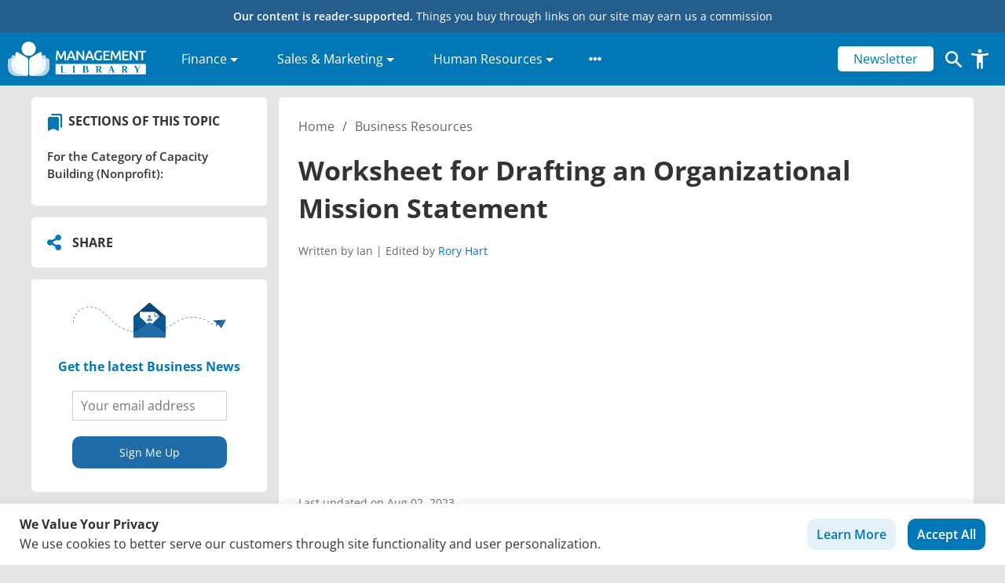

--- FILE ---
content_type: text/html; charset=utf-8
request_url: https://www.google.com/recaptcha/api2/aframe
body_size: 258
content:
<!DOCTYPE HTML><html><head><meta http-equiv="content-type" content="text/html; charset=UTF-8"></head><body><script nonce="NdIu5Pz2QpqyKrq9dC5MUg">/** Anti-fraud and anti-abuse applications only. See google.com/recaptcha */ try{var clients={'sodar':'https://pagead2.googlesyndication.com/pagead/sodar?'};window.addEventListener("message",function(a){try{if(a.source===window.parent){var b=JSON.parse(a.data);var c=clients[b['id']];if(c){var d=document.createElement('img');d.src=c+b['params']+'&rc='+(localStorage.getItem("rc::a")?sessionStorage.getItem("rc::b"):"");window.document.body.appendChild(d);sessionStorage.setItem("rc::e",parseInt(sessionStorage.getItem("rc::e")||0)+1);localStorage.setItem("rc::h",'1769251487658');}}}catch(b){}});window.parent.postMessage("_grecaptcha_ready", "*");}catch(b){}</script></body></html>

--- FILE ---
content_type: application/javascript; charset=UTF-8
request_url: https://management.org/wp-content/cache/min/1/translate_a/element.js?ver=1764100458
body_size: 26546
content:
if(!window._DumpException){const _DumpException=window._DumpException||function(e){throw e};window._DumpException=_DumpException}
"use strict";this.default_tr=this.default_tr||{};(function(_){var window=this;try{_._F_toggles_initialize=function(a){(typeof globalThis!=="undefined"?globalThis:typeof self!=="undefined"?self:this)._F_toggles_default_tr=a||[]};(0,_._F_toggles_initialize)([0x30028,]);var ba,ca,fa,ka,ta,Ba,Fa,Ha,Ka,Oa,Qa,Xa,hb,mb,nb,rb,sb,vb,xb,yb,Ab,Bb,Cb,Hb,Lb,Ob,Pb,Sb,Tb,Ub,Wb,Yb,z,Xb,$b,ec,hc,jc,kc,lc;ba=function(a,b){if(Error.captureStackTrace)Error.captureStackTrace(this,ba);else{var c=Error().stack;c&&(this.stack=c)}a&&(this.message=String(a));b!==void 0&&(this.cause=b)};ca=function(a,b){a=a.split("%s");for(var c="",d=a.length-1,e=0;e<d;e++)c+=a[e]+(e<b.length?b[e]:"%s");ba.call(this,c+a[d])};fa=function(a){if(_.da)a(_.da);else{var b;((b=ea)!=null?b:ea=[]).push(a)}};ka=function(){!_.da&&_.ha&&_.ia();return _.da};_.ia=function(){_.da=_.ha();var a;(a=ea)==null||a.forEach(fa);ea=void 0};_.ma=function(a){_.da&&la(a)};_.oa=function(){_.da&&na(_.da)};_.qa=function(a,b){b.hasOwnProperty("displayName")||(b.displayName=a.toString());b[pa]=a};_.ra=function(a){a&&typeof a.dispose=="function"&&a.dispose()};ta=function(a){for(var b=0,c=arguments.length;b<c;++b){var d=arguments[b];_.sa(d)?ta.apply(null,d):_.ra(d)}};_.va=function(a,b){return ua(a,b)>=0};_.wa=function(a,b){_.va(a,b)||a.push(b)};_.xa=function(a,b){b=ua(a,b);var c;(c=b>=0)&&Array.prototype.splice.call(a,b,1);return c};_.Aa=function(a){var b=a.length;if(b>0){for(var c=Array(b),d=0;d<b;d++)c[d]=a[d];return c}return[]};Ba=function(a,b){for(var c=1;c<arguments.length;c++){var d=arguments[c];if(_.sa(d)){var e=a.length||0,f=d.length||0;a.length=e+f;for(var g=0;g<f;g++)a[e+g]=d[g]}else a.push(d)}};Fa=function(a,b){b=b||a;for(var c=0,d=0,e={};d<a.length;){var f=a[d++],g=_.Ca(f)?"o"+_.Ea(f):(typeof f).charAt(0)+f;Object.prototype.hasOwnProperty.call(e,g)||(e[g]=!0,b[c++]=f)}b.length=c};_.Ga=function(a,b){this.width=a;this.height=b};Ha=function(a,b){for(var c in a)if(b.call(void 0,a[c],c,a))return!0;return!1};_.Ia=function(a){var b=[],c=0,d;for(d in a)b[c++]=a[d];return b};Ka=function(a,b){for(var c,d,e=1;e<arguments.length;e++){d=arguments[e];for(c in d)a[c]=d[c];for(var f=0;f<Ja.length;f++)c=Ja[f],Object.prototype.hasOwnProperty.call(d,c)&&(a[c]=d[c])}};_.La=function(a){var b=arguments.length;if(b==1&&Array.isArray(arguments[0]))return _.La.apply(null,arguments[0]);for(var c={},d=0;d<b;d++)c[arguments[d]]=!0;return c};_.Ma=function(a,b){return a.indexOf(b)!=-1};Oa=function(a){return{valueOf:a}.valueOf()};Qa=function(){var a=null;if(!Pa)return a;try{var b=function(c){return c};a=Pa.createPolicy("goog#html",{createHTML:b,createScript:b,createScriptURL:b})}catch(c){}return a};_.Ta=function(){Sa===void 0&&(Sa=Qa());return Sa};_.Va=function(a){var b=_.Ta();a=b?b.createScriptURL(a):a;return new _.Ua(a)};_.Wa=function(a){if(a instanceof _.Ua)return a.g;throw Error("A")};Xa=function(a){return a.toString().indexOf("`")===-1};_.Ya=function(a,b){b=b===void 0?document:b;var c,d;b=(d=(c=b).querySelector)==null?void 0:d.call(c,a+"[nonce]");return b==null?"":b.nonce||b.getAttribute("nonce")||""};_.$a=function(a){var b=_.Ta();a=b?b.createScript(a):a;return new _.Za(a)};_.ab=function(a){if(a instanceof _.Za)return a.g;throw Error("A")};_.bb=function(a,b){a.src=_.Wa(b);(b=_.Ya("script",a.ownerDocument))&&a.setAttribute("nonce",b)};_.cb=function(){var a=_.m.navigator;return a&&(a=a.userAgent)?a:""};_.q=function(a){return _.Ma(_.cb(),a)};_.fb=function(){return _.db?!!_.eb&&_.eb.brands.length>0:!1};_.gb=function(){return _.fb()?!1:_.q("Opera")};hb=function(){return _.db?!!_.eb&&!!_.eb.platform:!1};_.ib=function(){return _.q("iPhone")&&!_.q("iPod")&&!_.q("iPad")};_.jb=function(){return _.ib()||_.q("iPad")||_.q("iPod")};_.kb=function(){return hb()?_.eb.platform==="macOS":_.q("Macintosh")};mb=function(a,b,c,d,e){this.listener=a;this.proxy=null;this.src=b;this.type=c;this.capture=!!d;this.Td=e;this.key=++lb;this.dd=this.Ed=!1};nb=function(a){this.src=a;this.listeners={};this.g=0};rb=function(a){_.ob.call(this);this.g=a||window;this.h=_.pb(this.g,"resize",this.l,!1,this);this.j=_.qb(this.g||window)};sb=function(a){_.ob.call(this);this.j=a?a.g.defaultView:window;this.o=this.j.devicePixelRatio>=1.5?2:1;this.h=(0,_.w)(this.A,this);this.l=null;(this.g=this.j.matchMedia?this.j.matchMedia("(min-resolution: 1.5dppx), (-webkit-min-device-pixel-ratio: 1.5)"):null)&&typeof this.g.addListener!=="function"&&typeof this.g.addEventListener!=="function"&&(this.g=null)};vb=function(a,b){_.x.call(this);this.o=a;if(b){if(this.l)throw Error("E");this.l=b;this.h=_.tb(b);this.g=new rb(_.ub(b));this.g.te(this.o.h());this.j=new sb(this.h);this.j.start()}};xb=function(a){a=a.buf.charCodeAt(a.ec++);return wb[a]};yb=function(a){var b=0,c=0;do{var d=xb(a);b|=(d&31)<<c;c+=5}while(d&32);return b<0?b+4294967296:b};_.zb=function(a){_.m.setTimeout(function(){throw a},0)};Ab=function(){_.x.call(this)};Bb=function(a,b){this.g=a;this.h=b};Cb=function(a,b){_.x.call(this);this.h=a;this.A=b;this.l=[];this.j=[];this.o=[]};Hb=function(){for(var a;a=Db.remove();){try{a.g.call(a.scope)}catch(b){_.zb(b)}Eb(Fb,a)}Gb=!1};_.Ib=function(a){return a?decodeURI(a):a};_.Kb=function(a,b){if(a){a=a.split("&");for(var c=0;c<a.length;c++){var d=a[c].indexOf("="),e=null;if(d>=0){var f=a[c].substring(0,d);e=a[c].substring(d+1)}else f=a[c];b(f,e?_.Jb(e):"")}}};Lb=function(a,b,c){if(Array.isArray(b))for(var d=0;d<b.length;d++)Lb(a,String(b[d]),c);else b!=null&&c.push(a+(b===""?"":"="+_.Mb(b)))};_.Nb=function(a){_.x.call(this);this.h=a;this.g={}};Ob=function(){};Pb=function(){};_.Rb=function(a){a=_.Qb(a);return _.Va(a)};_.Qb=function(a){return a===null?"null":a===void 0?"undefined":a};Sb=typeof Object.create=="function"?Object.create:function(a){var b=function(){};b.prototype=a;return new b};Tb=typeof Object.defineProperties=="function"?Object.defineProperty:function(a,b,c){if(a==Array.prototype||a==Object.prototype)return a;a[b]=c.value;return a};Ub=function(a){a=["object"==typeof globalThis&&globalThis,a,"object"==typeof window&&window,"object"==typeof self&&self,"object"==typeof global&&global];for(var b=0;b<a.length;++b){var c=a[b];if(c&&c.Math==Math)return c}throw Error("a")};_.Vb=Ub(this);Wb="Int8 Uint8 Uint8Clamped Int16 Uint16 Int32 Uint32 Float32 Float64".split(" ");_.Vb.BigInt64Array&&(Wb.push("BigInt64"),Wb.push("BigUint64"));Yb=function(a,b){if(b)for(var c=0;c<Wb.length;c++)Xb(Wb[c]+"Array.prototype."+a,b)};z=function(a,b){b&&Xb(a,b)};Xb=function(a,b){var c=_.Vb;a=a.split(".");for(var d=0;d<a.length-1;d++){var e=a[d];if(!(e in c))return;c=c[e]}a=a[a.length-1];d=c[a];b=b(d);b!=d&&b!=null&&Tb(c,a,{configurable:!0,writable:!0,value:b})};_.Zb=function(){function a(){function c(){}new c;Reflect.construct(c,[],function(){});return new c instanceof c}if(typeof Reflect!="undefined"&&Reflect.construct){if(a())return Reflect.construct;var b=Reflect.construct;return function(c,d,e){c=b(c,d);e&&Reflect.setPrototypeOf(c,e.prototype);return c}}return function(c,d,e){e===void 0&&(e=c);e=Sb(e.prototype||Object.prototype);return Function.prototype.apply.call(c,e,d)||e}}();if(typeof Object.setPrototypeOf=="function")$b=Object.setPrototypeOf;else{var ac;a:{var bc={a:!0},cc={};try{cc.__proto__=bc;ac=cc.a;break a}catch(a){}ac=!1}$b=ac?function(a,b){a.__proto__=b;if(a.__proto__!==b)throw new TypeError("b`"+a);return a}:null}_.dc=$b;_.A=function(a,b){a.prototype=Sb(b.prototype);a.prototype.constructor=a;if(_.dc)(0,_.dc)(a,b);else for(var c in b)if(c!="prototype")if(Object.defineProperties){var d=Object.getOwnPropertyDescriptor(b,c);d&&Object.defineProperty(a,c,d)}else a[c]=b[c];a.W=b.prototype};ec=function(a){var b=0;return function(){return b<a.length?{done:!1,value:a[b++]}:{done:!0}}};_.B=function(a){var b=typeof Symbol!="undefined"&&Symbol.iterator&&a[Symbol.iterator];if(b)return b.call(a);if(typeof a.length=="number")return{next:ec(a)};throw Error("c`"+String(a))};_.fc=function(a){if(!(a instanceof Array)){a=_.B(a);for(var b,c=[];!(b=a.next()).done;)c.push(b.value);a=c}return a};_.ic=function(a){return hc(a,a)};hc=function(a,b){a.raw=b;Object.freeze&&(Object.freeze(a),Object.freeze(b));return a};jc=function(a,b){return Object.prototype.hasOwnProperty.call(a,b)};kc=typeof Object.assign=="function"?Object.assign:function(a,b){if(a==null)throw new TypeError("d");a=Object(a);for(var c=1;c<arguments.length;c++){var d=arguments[c];if(d)for(var e in d)jc(d,e)&&(a[e]=d[e])}return a};z("Object.assign",function(a){return a||kc});z("Symbol",function(a){if(a)return a;var b=function(f,g){this.g=f;Tb(this,"description",{configurable:!0,writable:!0,value:g})};b.prototype.toString=function(){return this.g};var c="jscomp_symbol_"+(Math.random()*1E9>>>0)+"_",d=0,e=function(f){if(this instanceof e)throw new TypeError("g");return new b(c+(f||"")+"_"+d++,f)};return e});z("Symbol.iterator",function(a){if(a)return a;a=Symbol("h");Tb(Array.prototype,a,{configurable:!0,writable:!0,value:function(){return lc(ec(this))}});return a});z("Symbol.asyncIterator",function(a){return a?a:Symbol("i")});lc=function(a){a={next:a};a[Symbol.iterator]=function(){return this};return a};_.mc=function(){for(var a=Number(this),b=[],c=a;c<arguments.length;c++)b[c-a]=arguments[c];return b};z("globalThis",function(a){return a||_.Vb});z("Reflect",function(a){return a?a:{}});z("Reflect.construct",function(){return _.Zb});z("Reflect.setPrototypeOf",function(a){return a?a:_.dc?function(b,c){try{return(0,_.dc)(b,c),!0}catch(d){return!1}}:null});z("Promise",function(a){function b(){this.g=null}function c(g){return g instanceof e?g:new e(function(h){h(g)})}if(a)return a;b.prototype.h=function(g){if(this.g==null){this.g=[];var h=this;this.j(function(){h.o()})}this.g.push(g)};var d=_.Vb.setTimeout;b.prototype.j=function(g){d(g,0)};b.prototype.o=function(){for(;this.g&&this.g.length;){var g=this.g;this.g=[];for(var h=0;h<g.length;++h){var l=g[h];g[h]=null;try{l()}catch(n){this.l(n)}}}this.g=null};b.prototype.l=function(g){this.j(function(){throw g})};var e=function(g){this.g=0;this.j=void 0;this.h=[];this.B=!1;var h=this.l();try{g(h.resolve,h.reject)}catch(l){h.reject(l)}};e.prototype.l=function(){function g(n){return function(r){l||(l=!0,n.call(h,r))}}var h=this,l=!1;return{resolve:g(this.P),reject:g(this.o)}};e.prototype.P=function(g){if(g===this)this.o(new TypeError("n"));else if(g instanceof e)this.U(g);else{a:switch(typeof g){case "object":var h=g!=null;break a;case "function":h=!0;break a;default:h=!1}h?this.J(g):this.A(g)}};e.prototype.J=function(g){var h=void 0;try{h=g.then}catch(l){this.o(l);return}typeof h=="function"?this.wa(h,g):this.A(g)};e.prototype.o=function(g){this.F(2,g)};e.prototype.A=function(g){this.F(1,g)};e.prototype.F=function(g,h){if(this.g!=0)throw Error("o`"+g+"`"+h+"`"+this.g);this.g=g;this.j=h;this.g===2&&this.K();this.G()};e.prototype.K=function(){var g=this;d(function(){if(g.H()){var h=_.Vb.console;typeof h!=="undefined"&&h.error(g.j)}},1)};e.prototype.H=function(){if(this.B)return!1;var g=_.Vb.CustomEvent,h=_.Vb.Event,l=_.Vb.dispatchEvent;if(typeof l==="undefined")return!0;typeof g==="function"?g=new g("unhandledrejection",{cancelable:!0}):typeof h==="function"?g=new h("unhandledrejection",{cancelable:!0}):(g=_.Vb.document.createEvent("CustomEvent"),g.initCustomEvent("unhandledrejection",!1,!0,g));g.promise=this;g.reason=this.j;return l(g)};e.prototype.G=function(){if(this.h!=null){for(var g=0;g<this.h.length;++g)f.h(this.h[g]);this.h=null}};var f=new b;e.prototype.U=function(g){var h=this.l();g.Fd(h.resolve,h.reject)};e.prototype.wa=function(g,h){var l=this.l();try{g.call(h,l.resolve,l.reject)}catch(n){l.reject(n)}};e.prototype.then=function(g,h){function l(p,t){return typeof p=="function"?function(v){try{n(p(v))}catch(y){r(y)}}:t}var n,r,u=new e(function(p,t){n=p;r=t});this.Fd(l(g,n),l(h,r));return u};e.prototype.catch=function(g){return this.then(void 0,g)};e.prototype.Fd=function(g,h){function l(){switch(n.g){case 1:g(n.j);break;case 2:h(n.j);break;default:throw Error("p`"+n.g)}}var n=this;this.h==null?f.h(l):this.h.push(l);this.B=!0};e.resolve=c;e.reject=function(g){return new e(function(h,l){l(g)})};e.race=function(g){return new e(function(h,l){for(var n=_.B(g),r=n.next();!r.done;r=n.next())c(r.value).Fd(h,l)})};e.all=function(g){var h=_.B(g),l=h.next();return l.done?c([]):new e(function(n,r){function u(v){return function(y){p[v]=y;t--;t==0&&n(p)}}var p=[],t=0;do p.push(void 0),t++,c(l.value).Fd(u(p.length-1),r),l=h.next();while(!l.done)})};return e});var oc=function(a,b,c){if(a==null)throw new TypeError("q`"+c);if(b instanceof RegExp)throw new TypeError("r`"+c);return a+""};z("String.prototype.startsWith",function(a){return a?a:function(b,c){var d=oc(this,b,"startsWith"),e=d.length,f=b.length;c=Math.max(0,Math.min(c|0,d.length));for(var g=0;g<f&&c<e;)if(d[c++]!=b[g++])return!1;return g>=f}});z("Object.setPrototypeOf",function(a){return a||_.dc});z("Symbol.dispose",function(a){return a?a:Symbol("s")});z("WeakMap",function(a){function b(){}function c(l){var n=typeof l;return n==="object"&&l!==null||n==="function"}function d(l){if(!jc(l,f)){var n=new b;Tb(l,f,{value:n})}}function e(l){var n=Object[l];n&&(Object[l]=function(r){if(r instanceof b)return r;Object.isExtensible(r)&&d(r);return n(r)})}if(function(){if(!a||!Object.seal)return!1;try{var l=Object.seal({}),n=Object.seal({}),r=new a([[l,2],[n,3]]);if(r.get(l)!=2||r.get(n)!=3)return!1;r.delete(l);r.set(n,4);return!r.has(l)&&r.get(n)==4}catch(u){return!1}}())return a;var f="$jscomp_hidden_"+Math.random();e("freeze");e("preventExtensions");e("seal");var g=0,h=function(l){this.g=(g+=Math.random()+1).toString();if(l){l=_.B(l);for(var n;!(n=l.next()).done;)n=n.value,this.set(n[0],n[1])}};h.prototype.set=function(l,n){if(!c(l))throw Error("t");d(l);if(!jc(l,f))throw Error("u`"+l);l[f][this.g]=n;return this};h.prototype.get=function(l){return c(l)&&jc(l,f)?l[f][this.g]:void 0};h.prototype.has=function(l){return c(l)&&jc(l,f)&&jc(l[f],this.g)};h.prototype.delete=function(l){return c(l)&&jc(l,f)&&jc(l[f],this.g)?delete l[f][this.g]:!1};return h});z("Map",function(a){if(function(){if(!a||typeof a!="function"||!a.prototype.entries||typeof Object.seal!="function")return!1;try{var h=Object.seal({x:4}),l=new a(_.B([[h,"s"]]));if(l.get(h)!="s"||l.size!=1||l.get({x:4})||l.set({x:4},"t")!=l||l.size!=2)return!1;var n=l.entries(),r=n.next();if(r.done||r.value[0]!=h||r.value[1]!="s")return!1;r=n.next();return r.done||r.value[0].x!=4||r.value[1]!="t"||!n.next().done?!1:!0}catch(u){return!1}}())return a;var b=new WeakMap,c=function(h){this[0]={};this[1]=f();this.size=0;if(h){h=_.B(h);for(var l;!(l=h.next()).done;)l=l.value,this.set(l[0],l[1])}};c.prototype.set=function(h,l){h=h===0?0:h;var n=d(this,h);n.list||(n.list=this[0][n.id]=[]);n.entry?n.entry.value=l:(n.entry={next:this[1],Ab:this[1].Ab,head:this[1],key:h,value:l},n.list.push(n.entry),this[1].Ab.next=n.entry,this[1].Ab=n.entry,this.size++);return this};c.prototype.delete=function(h){h=d(this,h);return h.entry&&h.list?(h.list.splice(h.index,1),h.list.length||delete this[0][h.id],h.entry.Ab.next=h.entry.next,h.entry.next.Ab=h.entry.Ab,h.entry.head=null,this.size--,!0):!1};c.prototype.clear=function(){this[0]={};this[1]=this[1].Ab=f();this.size=0};c.prototype.has=function(h){return!!d(this,h).entry};c.prototype.get=function(h){return(h=d(this,h).entry)&&h.value};c.prototype.entries=function(){return e(this,function(h){return[h.key,h.value]})};c.prototype.keys=function(){return e(this,function(h){return h.key})};c.prototype.values=function(){return e(this,function(h){return h.value})};c.prototype.forEach=function(h,l){for(var n=this.entries(),r;!(r=n.next()).done;)r=r.value,h.call(l,r[1],r[0],this)};c.prototype[Symbol.iterator]=c.prototype.entries;var d=function(h,l){var n=l&&typeof l;n=="object"||n=="function"?b.has(l)?n=b.get(l):(n=""+ ++g,b.set(l,n)):n="p_"+l;var r=h[0][n];if(r&&jc(h[0],n))for(h=0;h<r.length;h++){var u=r[h];if(l!==l&&u.key!==u.key||l===u.key)return{id:n,list:r,index:h,entry:u}}return{id:n,list:r,index:-1,entry:void 0}},e=function(h,l){var n=h[1];return lc(function(){if(n){for(;n.head!=h[1];)n=n.Ab;for(;n.next!=n.head;)return n=n.next,{done:!1,value:l(n)};n=null}return{done:!0,value:void 0}})},f=function(){var h={};return h.Ab=h.next=h.head=h},g=0;return c});z("Set",function(a){if(function(){if(!a||typeof a!="function"||!a.prototype.entries||typeof Object.seal!="function")return!1;try{var c=Object.seal({x:4}),d=new a(_.B([c]));if(!d.has(c)||d.size!=1||d.add(c)!=d||d.size!=1||d.add({x:4})!=d||d.size!=2)return!1;var e=d.entries(),f=e.next();if(f.done||f.value[0]!=c||f.value[1]!=c)return!1;f=e.next();return f.done||f.value[0]==c||f.value[0].x!=4||f.value[1]!=f.value[0]?!1:e.next().done}catch(g){return!1}}())return a;var b=function(c){this.g=new Map;if(c){c=_.B(c);for(var d;!(d=c.next()).done;)this.add(d.value)}this.size=this.g.size};b.prototype.add=function(c){c=c===0?0:c;this.g.set(c,c);this.size=this.g.size;return this};b.prototype.delete=function(c){c=this.g.delete(c);this.size=this.g.size;return c};b.prototype.clear=function(){this.g.clear();this.size=0};b.prototype.has=function(c){return this.g.has(c)};b.prototype.entries=function(){return this.g.entries()};b.prototype.values=function(){return this.g.values()};b.prototype.keys=b.prototype.values;b.prototype[Symbol.iterator]=b.prototype.values;b.prototype.forEach=function(c,d){var e=this;this.g.forEach(function(f){return c.call(d,f,f,e)})};return b});var pc=function(a,b){a instanceof String&&(a+="");var c=0,d=!1,e={next:function(){if(!d&&c<a.length){var f=c++;return{value:b(f,a[f]),done:!1}}d=!0;return{done:!0,value:void 0}}};e[Symbol.iterator]=function(){return e};return e};z("Array.prototype.entries",function(a){return a?a:function(){return pc(this,function(b,c){return[b,c]})}});z("Array.prototype.keys",function(a){return a?a:function(){return pc(this,function(b){return b})}});z("String.prototype.endsWith",function(a){return a?a:function(b,c){var d=oc(this,b,"endsWith");c===void 0&&(c=d.length);c=Math.max(0,Math.min(c|0,d.length));for(var e=b.length;e>0&&c>0;)if(d[--c]!=b[--e])return!1;return e<=0}});z("Number.isFinite",function(a){return a?a:function(b){return typeof b!=="number"?!1:!isNaN(b)&&b!==Infinity&&b!==-Infinity}});z("Array.prototype.find",function(a){return a?a:function(b,c){a:{var d=this;d instanceof String&&(d=String(d));for(var e=d.length,f=0;f<e;f++){var g=d[f];if(b.call(c,g,f,d)){b=g;break a}}b=void 0}return b}});z("Object.entries",function(a){return a?a:function(b){var c=[],d;for(d in b)jc(b,d)&&c.push([d,b[d]]);return c}});z("String.prototype.trimLeft",function(a){function b(){return this.replace(/^[\s\xa0]+/,"")}return a||b});z("String.prototype.trimStart",function(a){return a||String.prototype.trimLeft});z("Array.from",function(a){return a?a:function(b,c,d){c=c!=null?c:function(h){return h};var e=[],f=typeof Symbol!="undefined"&&Symbol.iterator&&b[Symbol.iterator];if(typeof f=="function"){b=f.call(b);for(var g=0;!(f=b.next()).done;)e.push(c.call(d,f.value,g++))}else for(f=b.length,g=0;g<f;g++)e.push(c.call(d,b[g],g));return e}});z("Array.prototype.values",function(a){return a?a:function(){return pc(this,function(b,c){return c})}});z("Object.values",function(a){return a?a:function(b){var c=[],d;for(d in b)jc(b,d)&&c.push(b[d]);return c}});z("Object.is",function(a){return a?a:function(b,c){return b===c?b!==0||1/b===1/c:b!==b&&c!==c}});z("Array.prototype.includes",function(a){return a?a:function(b,c){var d=this;d instanceof String&&(d=String(d));var e=d.length;c=c||0;for(c<0&&(c=Math.max(c+e,0));c<e;c++){var f=d[c];if(f===b||Object.is(f,b))return!0}return!1}});z("String.prototype.includes",function(a){return a?a:function(b,c){return oc(this,b,"includes").indexOf(b,c||0)!==-1}});z("Number.MAX_SAFE_INTEGER",function(){return 9007199254740991});z("Number.MIN_SAFE_INTEGER",function(){return-9007199254740991});z("Number.isInteger",function(a){return a?a:function(b){return Number.isFinite(b)?b===Math.floor(b):!1}});z("Number.isSafeInteger",function(a){return a?a:function(b){return Number.isInteger(b)&&Math.abs(b)<=Number.MAX_SAFE_INTEGER}});z("Math.trunc",function(a){return a?a:function(b){b=Number(b);if(isNaN(b)||b===Infinity||b===-Infinity||b===0)return b;var c=Math.floor(Math.abs(b));return b<0?-c:c}});z("Number.isNaN",function(a){return a?a:function(b){return typeof b==="number"&&isNaN(b)}});z("Array.prototype.fill",function(a){return a?a:function(b,c,d){var e=this.length||0;c<0&&(c=Math.max(0,e+c));if(d==null||d>e)d=e;d=Number(d);d<0&&(d=Math.max(0,e+d));for(c=Number(c||0);c<d;c++)this[c]=b;return this}});Yb("fill",function(a){return a?a:Array.prototype.fill});z("String.prototype.replaceAll",function(a){return a?a:function(b,c){if(b instanceof RegExp&&!b.global)throw new TypeError("v");return b instanceof RegExp?this.replace(b,c):this.replace(new RegExp(String(b).replace(/([-()\[\]{}+?*.$\^|,:#<!\\])/g,"\\$1").replace(/\x08/g,"\\x08"),"g"),c)}});z("Object.getOwnPropertySymbols",function(a){return a?a:function(){return[]}});z("Array.prototype.flat",function(a){return a?a:function(b){b=b===void 0?1:b;var c=[];Array.prototype.forEach.call(this,function(d){Array.isArray(d)&&b>0?(d=Array.prototype.flat.call(d,b-1),c.push.apply(c,d)):c.push(d)});return c}});z("Array.prototype.flatMap",function(a){return a?a:function(b,c){var d=[];Array.prototype.forEach.call(this,function(e,f){e=b.call(c,e,f,this);Array.isArray(e)?d.push.apply(d,e):d.push(e)});return d}});z("Promise.prototype.finally",function(a){return a?a:function(b){return this.then(function(c){return Promise.resolve(b()).then(function(){return c})},function(c){return Promise.resolve(b()).then(function(){throw c})})}});_._DumpException=window._DumpException||function(a){throw a};window._DumpException=_._DumpException;var qc,sc,tc,uc,wc,xc,yc,zc;qc=qc||{};_.m=this||self;sc=function(a,b){var c=_.rc("WIZ_global_data.oxN3nb");a=c&&c[a];return a!=null?a:b};tc=_.m._F_toggles_default_tr||[];uc=function(){};uc.get=function(){return null};_.rc=function(a,b){a=a.split(".");b=b||_.m;for(var c=0;c<a.length;c++)if(b=b[a[c]],b==null)return null;return b};_.vc=function(a){var b=typeof a;return b!="object"?b:a?Array.isArray(a)?"array":b:"null"};_.sa=function(a){var b=_.vc(a);return b=="array"||b=="object"&&typeof a.length=="number"};_.Ca=function(a){var b=typeof a;return b=="object"&&a!=null||b=="function"};_.Ea=function(a){return Object.prototype.hasOwnProperty.call(a,wc)&&a[wc]||(a[wc]=++xc)};wc="closure_uid_"+(Math.random()*1E9>>>0);xc=0;yc=function(a,b,c){return a.call.apply(a.bind,arguments)};zc=function(a,b,c){if(!a)throw Error();if(arguments.length>2){var d=Array.prototype.slice.call(arguments,2);return function(){var e=Array.prototype.slice.call(arguments);Array.prototype.unshift.apply(e,d);return a.apply(b,e)}}return function(){return a.apply(b,arguments)}};_.w=function(a,b,c){_.w=Function.prototype.bind&&Function.prototype.bind.toString().indexOf("native code")!=-1?yc:zc;return _.w.apply(null,arguments)};_.Ac=function(a,b){var c=Array.prototype.slice.call(arguments,1);return function(){var d=c.slice();d.push.apply(d,arguments);return a.apply(this,d)}};_.Bc=function(){return Date.now()};_.Cc=function(a,b){a=a.split(".");for(var c=_.m,d;a.length&&(d=a.shift());)a.length||b===void 0?c[d]&&c[d]!==Object.prototype[d]?c=c[d]:c=c[d]={}:c[d]=b};_.C=function(a,b){function c(){}c.prototype=b.prototype;a.W=b.prototype;a.prototype=new c;a.prototype.constructor=a;a.base=function(d,e,f){for(var g=Array(arguments.length-2),h=2;h<arguments.length;h++)g[h-2]=arguments[h];return b.prototype[e].apply(d,g)}};_.C(ba,Error);ba.prototype.name="CustomError";var Dc;_.C(ca,ba);ca.prototype.name="AssertionError";var ea;var Fc=function(a,b){var c=c||[];this.j=a;this.g=b||null;this.h=[];Ec(this,c)};Fc.prototype.toString=function(){return this.j};var Ec=function(a,b){var c=!1;c=c===void 0?!1:c;a.h=a.h.concat(b);if(c){if(!a.g)throw Error("w`"+a.j);b.map(function(d){return d.g}).forEach(function(d){fa(function(e){e.mg(a.g,d)})})}};var Gc=new Fc("n73qwf","n73qwf");var pa=Symbol("x");_.x=function(){this.Pa=this.Pa;this.wa=this.wa};_.x.prototype.Pa=!1;_.x.prototype.ab=function(){return this.Pa};_.x.prototype.dispose=function(){this.Pa||(this.Pa=!0,this.M())};_.x.prototype[Symbol.dispose]=function(){this.dispose()};_.x.prototype.M=function(){if(this.wa)for(;this.wa.length;)this.wa.shift()()};var ua,Ic;ua=Array.prototype.indexOf?function(a,b){return Array.prototype.indexOf.call(a,b,void 0)}:function(a,b){if(typeof a==="string")return typeof b!=="string"||b.length!=1?-1:a.indexOf(b,0);for(var c=0;c<a.length;c++)if(c in a&&a[c]===b)return c;return-1};_.Hc=Array.prototype.forEach?function(a,b){Array.prototype.forEach.call(a,b,void 0)}:function(a,b){for(var c=a.length,d=typeof a==="string"?a.split(""):a,e=0;e<c;e++)e in d&&b.call(void 0,d[e],e,a)};Ic=Array.prototype.reduce?function(a,b,c){Array.prototype.reduce.call(a,b,c)}:function(a,b,c){var d=c;(0,_.Hc)(a,function(e,f){d=b.call(void 0,d,e,f,a)})};_.Jc=Array.prototype.some?function(a,b){return Array.prototype.some.call(a,b,void 0)}:function(a,b){for(var c=a.length,d=typeof a==="string"?a.split(""):a,e=0;e<c;e++)if(e in d&&b.call(void 0,d[e],e,a))return!0;return!1};_.Kc=function(a,b){return a==b?!0:a&&b?a.width==b.width&&a.height==b.height:!1};_.k=_.Ga.prototype;_.k.aspectRatio=function(){return this.width/this.height};_.k.ceil=function(){this.width=Math.ceil(this.width);this.height=Math.ceil(this.height);return this};_.k.floor=function(){this.width=Math.floor(this.width);this.height=Math.floor(this.height);return this};_.k.round=function(){this.width=Math.round(this.width);this.height=Math.round(this.height);return this};_.k.scale=function(a,b){this.width*=a;this.height*=typeof b==="number"?b:a;return this};var Ja;Ja="constructor hasOwnProperty isPrototypeOf propertyIsEnumerable toLocaleString toString valueOf".split(" ");_.Lc=function(a,b,c){for(var d in a)b.call(c,a[d],d,a)};_.Mc=String.prototype.trim?function(a){return a.trim()}:function(a){return/^[\s\xa0]*([\s\S]*?)[\s\xa0]*$/.exec(a)[1]};var Pc=globalThis.trustedTypes,Pa=Pc,Sa;_.Ua=function(a){this.g=a};_.Ua.prototype.toString=function(){return this.g+""};var Qc=_.ic([""]),Rc=hc(["\x00"],["\\0"]),Sc=hc(["\n"],["\\n"]),Tc=hc(["\x00"],["\\u0000"]);Xa(function(a){return a(Qc)})||Xa(function(a){return a(Rc)})||Xa(function(a){return a(Sc)})||Xa(function(a){return a(Tc)});_.Uc=Oa(function(){return typeof URL==="function"});_.Vc=function(a){this.g=a};_.Vc.prototype.toString=function(){return this.g+""};_.Wc=Oa(function(){return new _.Vc(Pc?Pc.emptyHTML:"")});_.Za=function(a){this.g=a};_.Za.prototype.toString=function(){return this.g+""};_.Mb=function(a){return encodeURIComponent(String(a))};_.Jb=function(a){return decodeURIComponent(a.replace(/\+/g," "))};_.Xc=function(){return Math.floor(Math.random()*2147483648).toString(36)+Math.abs(Math.floor(Math.random()*2147483648)^_.Bc()).toString(36)};var Yc=!!(tc[0]>>17&1),Zc=!!(tc[0]&4096),$c=!!(tc[0]>>18&1),ad=!!(tc[0]&256),bd=!!(tc[0]&1024);_.db=Yc?$c:sc(610401301,!1);_.cd=Yc?Zc||!ad:sc(748402147,!0);_.dd=Yc?bd:sc(824656860,!1);var ed;ed=_.m.navigator;_.eb=ed?ed.userAgentData||null:null;_.fd=function(a){_.fd[" "](a);return a};_.fd[" "]=function(){};_.gd=_.gb();_.hd=_.fb()?!1:_.q("Trident")||_.q("MSIE");_.id=_.q("Edge");_.jd=_.q("Gecko")&&!(_.Ma(_.cb().toLowerCase(),"webkit")&&!_.q("Edge"))&&!(_.q("Trident")||_.q("MSIE"))&&!_.q("Edge");_.kd=_.Ma(_.cb().toLowerCase(),"webkit")&&!_.q("Edge");_.ld=_.kd&&_.q("Mobile");_.md=_.kb();_.nd=hb()?_.eb.platform==="Windows":_.q("Windows");(hb()?_.eb.platform==="Linux":_.q("Linux"))||hb()||_.q("CrOS");_.od=hb()?_.eb.platform==="Android":_.q("Android");_.pd=_.ib();_.qd=_.q("iPad");_.rd=_.q("iPod");_.sd=_.jb();_.Ma(_.cb().toLowerCase(),"kaios");var td;a:{var ud="",vd=function(){var a=_.cb();if(_.jd)return/rv:([^\);]+)(\)|;)/.exec(a);if(_.id)return/Edge\/([\d\.]+)/.exec(a);if(_.hd)return/\b(?:MSIE|rv)[: ]([^\);]+)(\)|;)/.exec(a);if(_.kd)return/WebKit\/(\S+)/.exec(a);if(_.gd)return/(?:Version)[ \/]?(\S+)/.exec(a)}();vd&&(ud=vd?vd[1]:"");if(_.hd){var wd,xd=_.m.document;wd=xd?xd.documentMode:void 0;if(wd!=null&&wd>parseFloat(ud)){td=String(wd);break a}}td=ud}_.yd=td;var zd="ARTICLE SECTION NAV ASIDE H1 H2 H3 H4 H5 H6 HEADER FOOTER ADDRESS P HR PRE BLOCKQUOTE OL UL LH LI DL DT DD FIGURE FIGCAPTION MAIN DIV EM STRONG SMALL S CITE Q DFN ABBR RUBY RB RT RTC RP DATA TIME CODE VAR SAMP KBD SUB SUP I B U MARK BDI BDO SPAN BR WBR NOBR INS DEL PICTURE PARAM TRACK MAP TABLE CAPTION COLGROUP COL TBODY THEAD TFOOT TR TD TH SELECT DATALIST OPTGROUP OPTION OUTPUT PROGRESS METER FIELDSET LEGEND DETAILS SUMMARY MENU DIALOG SLOT CANVAS FONT CENTER ACRONYM BASEFONT BIG DIR HGROUP STRIKE TT".split(" "),Ad=[["A",new Map([["href",{Ga:7}]])],["AREA",new Map([["href",{Ga:7}]])],["LINK",new Map([["href",{Ga:5,conditions:new Map([["rel",new Set("alternate author bookmark canonical cite help icon license next prefetch dns-prefetch prerender preconnect preload prev search subresource".split(" "))]])}]])],["SOURCE",new Map([["src",{Ga:5}],["srcset",{Ga:6}]])],["IMG",new Map([["src",{Ga:5}],["srcset",{Ga:6}]])],["VIDEO",new Map([["src",{Ga:5}]])],["AUDIO",new Map([["src",{Ga:5}]])]],Bd="title aria-atomic aria-autocomplete aria-busy aria-checked aria-current aria-disabled aria-dropeffect aria-expanded aria-haspopup aria-hidden aria-invalid aria-label aria-level aria-live aria-multiline aria-multiselectable aria-orientation aria-posinset aria-pressed aria-readonly aria-relevant aria-required aria-selected aria-setsize aria-sort aria-valuemax aria-valuemin aria-valuenow aria-valuetext alt align autocapitalize autocomplete autocorrect autofocus autoplay bgcolor border cellpadding cellspacing checked cite color cols colspan controls controlslist coords crossorigin datetime disabled download draggable enctype face formenctype frameborder height hreflang hidden inert ismap label lang loop max maxlength media minlength min multiple muted nonce open playsinline placeholder poster preload rel required reversed role rows rowspan selected shape size sizes slot span spellcheck start step summary translate type usemap valign value width wrap itemscope itemtype itemid itemprop itemref".split(" "),Cd=[["dir",{Ga:3,conditions:Oa(function(){return new Map([["dir",new Set(["auto","ltr","rtl"])]])})}],["async",{Ga:3,conditions:Oa(function(){return new Map([["async",new Set(["async"])]])})}],["loading",{Ga:3,conditions:Oa(function(){return new Map([["loading",new Set(["eager","lazy"])]])})}],["target",{Ga:3,conditions:Oa(function(){return new Map([["target",new Set(["_self","_blank"])]])})}]];zd.concat(["BUTTON","INPUT"]);var Dd=new function(a,b,c){var d=new Set(["data-","aria-"]),e=new Map(Ad);this.j=a;this.g=e;this.l=b;this.o=c;this.h=d}(new Set(Oa(function(){return zd.concat("STYLE TITLE INPUT TEXTAREA BUTTON LABEL".split(" "))})),new Set(Oa(function(){return Bd.concat(["class","id","tabindex","contenteditable","name"])})),new Map(Oa(function(){return Cd.concat([["style",{Ga:1}]])})));var Ed;Ed=function(){this.g=Dd};_.Fd=Oa(function(){return new Ed});var Kd,Jd,Md;_.tb=function(a){return a?new _.Gd(_.Hd(a)):Dc||(Dc=new _.Gd)};_.Id=function(a,b){return typeof b==="string"?a.getElementById(b):b};Kd=function(a,b){_.Lc(b,function(c,d){d=="style"?a.style.cssText=c:d=="class"?a.className=c:d=="for"?a.htmlFor=c:Jd.hasOwnProperty(d)?a.setAttribute(Jd[d],c):d.lastIndexOf("aria-",0)==0||d.lastIndexOf("data-",0)==0?a.setAttribute(d,c):a[d]=c})};Jd={cellpadding:"cellPadding",cellspacing:"cellSpacing",colspan:"colSpan",frameborder:"frameBorder",height:"height",maxlength:"maxLength",nonce:"nonce",role:"role",rowspan:"rowSpan",type:"type",usemap:"useMap",valign:"vAlign",width:"width"};_.qb=function(a){a=a.document;a=a.compatMode=="CSS1Compat"?a.documentElement:a.body;return new _.Ga(a.clientWidth,a.clientHeight)};_.ub=function(a){return a?a.defaultView:window};_.Nd=function(a,b){var c=b[1],d=_.Ld(a,String(b[0]));c&&(typeof c==="string"?d.className=c:Array.isArray(c)?d.className=c.join(" "):Kd(d,c));b.length>2&&Md(a,d,b,2);return d};Md=function(a,b,c,d){function e(h){h&&b.appendChild(typeof h==="string"?a.createTextNode(h):h)}for(;d<c.length;d++){var f=c[d];if(!_.sa(f)||_.Ca(f)&&f.nodeType>0)e(f);else{a:{if(f&&typeof f.length=="number"){if(_.Ca(f)){var g=typeof f.item=="function"||typeof f.item=="string";break a}if(typeof f==="function"){g=typeof f.item=="function";break a}}g=!1}_.Hc(g?_.Aa(f):f,e)}}};_.Ld=function(a,b){b=String(b);a.contentType==="application/xhtml+xml"&&(b=b.toLowerCase());return a.createElement(b)};_.Od=function(a,b){Md(_.Hd(a),a,arguments,1)};_.Pd=function(a){for(var b;b=a.firstChild;)a.removeChild(b)};_.Rd=function(a){return a&&a.parentNode?a.parentNode.removeChild(a):null};_.Sd=function(a,b){if(!a||!b)return!1;if(a.contains&&b.nodeType==1)return a==b||a.contains(b);if(typeof a.compareDocumentPosition!="undefined")return a==b||!!(a.compareDocumentPosition(b)&16);for(;b&&a!=b;)b=b.parentNode;return b==a};_.Hd=function(a){return a.nodeType==9?a:a.ownerDocument||a.document};_.Td=function(a,b){if("textContent"in a)a.textContent=b;else if(a.nodeType==3)a.data=String(b);else if(a.firstChild&&a.firstChild.nodeType==3){for(;a.lastChild!=a.firstChild;)a.removeChild(a.lastChild);a.firstChild.data=String(b)}else _.Pd(a),a.appendChild(_.Hd(a).createTextNode(String(b)))};_.Gd=function(a){this.g=a||_.m.document||document};_.k=_.Gd.prototype;_.k.D=function(a){return _.Id(this.g,a)};_.k.Vk=_.Gd.prototype.D;_.k.getElementsByTagName=function(a,b){return(b||this.g).getElementsByTagName(String(a))};_.k.X=function(a,b,c){return _.Nd(this.g,arguments)};_.k.createElement=function(a){return _.Ld(this.g,a)};_.k.appendChild=function(a,b){a.appendChild(b)};_.k.append=_.Od;_.k.canHaveChildren=function(a){if(a.nodeType!=1)return!1;switch(a.tagName){case "APPLET":case "AREA":case "BASE":case "BR":case "COL":case "COMMAND":case "EMBED":case "FRAME":case "HR":case "IMG":case "INPUT":case "IFRAME":case "ISINDEX":case "KEYGEN":case "LINK":case "NOFRAMES":case "NOSCRIPT":case "META":case "OBJECT":case "PARAM":case "SCRIPT":case "SOURCE":case "STYLE":case "TRACK":case "WBR":return!1}return!0};_.k.zf=_.Pd;_.k.removeNode=_.Rd;_.k.contains=_.Sd;_.k.Gc=_.Td;var Ud=function(){this.id="b"};Ud.prototype.toString=function(){return this.id};_.Vd=function(a,b){this.type=a instanceof Ud?String(a):a;this.currentTarget=this.target=b;this.defaultPrevented=this.h=!1};_.Vd.prototype.stopPropagation=function(){this.h=!0};_.Vd.prototype.preventDefault=function(){this.defaultPrevented=!0};var Wd=function(){if(!_.m.addEventListener||!Object.defineProperty)return!1;var a=!1,b=Object.defineProperty({},"passive",{get:function(){a=!0}});try{var c=function(){};_.m.addEventListener("test",c,b);_.m.removeEventListener("test",c,b)}catch(d){}return a}();_.Xd=function(a,b){_.Vd.call(this,a?a.type:"");this.relatedTarget=this.currentTarget=this.target=null;this.button=this.screenY=this.screenX=this.clientY=this.clientX=this.offsetY=this.offsetX=0;this.key="";this.charCode=this.keyCode=0;this.metaKey=this.shiftKey=this.altKey=this.ctrlKey=!1;this.state=null;this.j=!1;this.pointerId=0;this.pointerType="";this.timeStamp=0;this.g=null;a&&this.init(a,b)};_.C(_.Xd,_.Vd);_.Xd.prototype.init=function(a,b){var c=this.type=a.type,d=a.changedTouches&&a.changedTouches.length?a.changedTouches[0]:null;this.target=a.target||a.srcElement;this.currentTarget=b;b=a.relatedTarget;b||(c=="mouseover"?b=a.fromElement:c=="mouseout"&&(b=a.toElement));this.relatedTarget=b;d?(this.clientX=d.clientX!==void 0?d.clientX:d.pageX,this.clientY=d.clientY!==void 0?d.clientY:d.pageY,this.screenX=d.screenX||0,this.screenY=d.screenY||0):(this.offsetX=_.kd||a.offsetX!==void 0?a.offsetX:a.layerX,this.offsetY=_.kd||a.offsetY!==void 0?a.offsetY:a.layerY,this.clientX=a.clientX!==void 0?a.clientX:a.pageX,this.clientY=a.clientY!==void 0?a.clientY:a.pageY,this.screenX=a.screenX||0,this.screenY=a.screenY||0);this.button=a.button;this.keyCode=a.keyCode||0;this.key=a.key||"";this.charCode=a.charCode||(c=="keypress"?a.keyCode:0);this.ctrlKey=a.ctrlKey;this.altKey=a.altKey;this.shiftKey=a.shiftKey;this.metaKey=a.metaKey;this.j=_.md?a.metaKey:a.ctrlKey;this.pointerId=a.pointerId||0;this.pointerType=a.pointerType;this.state=a.state;this.timeStamp=a.timeStamp;this.g=a;a.defaultPrevented&&_.Xd.W.preventDefault.call(this)};_.Xd.prototype.stopPropagation=function(){_.Xd.W.stopPropagation.call(this);this.g.stopPropagation?this.g.stopPropagation():this.g.cancelBubble=!0};_.Xd.prototype.preventDefault=function(){_.Xd.W.preventDefault.call(this);var a=this.g;a.preventDefault?a.preventDefault():a.returnValue=!1};var Yd;Yd="closure_listenable_"+(Math.random()*1E6|0);_.Zd=function(a){return!(!a||!a[Yd])};var lb=0;var $d=function(a){a.dd=!0;a.listener=null;a.proxy=null;a.src=null;a.Td=null};nb.prototype.add=function(a,b,c,d,e){var f=a.toString();a=this.listeners[f];a||(a=this.listeners[f]=[],this.g++);var g=ae(a,b,d,e);g>-1?(b=a[g],c||(b.Ed=!1)):(b=new mb(b,this.src,f,!!d,e),b.Ed=c,a.push(b));return b};nb.prototype.remove=function(a,b,c,d){a=a.toString();if(!(a in this.listeners))return!1;var e=this.listeners[a];b=ae(e,b,c,d);return b>-1?($d(e[b]),Array.prototype.splice.call(e,b,1),e.length==0&&(delete this.listeners[a],this.g--),!0):!1};var be=function(a,b){var c=b.type;if(!(c in a.listeners))return!1;var d=_.xa(a.listeners[c],b);d&&($d(b),a.listeners[c].length==0&&(delete a.listeners[c],a.g--));return d};nb.prototype.Vc=function(a,b,c,d){a=this.listeners[a.toString()];var e=-1;a&&(e=ae(a,b,c,d));return e>-1?a[e]:null};nb.prototype.hasListener=function(a,b){var c=a!==void 0,d=c?a.toString():"",e=b!==void 0;return Ha(this.listeners,function(f){for(var g=0;g<f.length;++g)if(!(c&&f[g].type!=d||e&&f[g].capture!=b))return!0;return!1})};var ae=function(a,b,c,d){for(var e=0;e<a.length;++e){var f=a[e];if(!f.dd&&f.listener==b&&f.capture==!!c&&f.Td==d)return e}return-1};var ce,de,ee,he,je,ke,le,oe,ge;ce="closure_lm_"+(Math.random()*1E6|0);de={};ee=0;_.pb=function(a,b,c,d,e){if(d&&d.once)return _.fe(a,b,c,d,e);if(Array.isArray(b)){for(var f=0;f<b.length;f++)_.pb(a,b[f],c,d,e);return null}c=ge(c);return _.Zd(a)?a.listen(b,c,_.Ca(d)?!!d.capture:!!d,e):he(a,b,c,!1,d,e)};he=function(a,b,c,d,e,f){if(!b)throw Error("C");var g=_.Ca(e)?!!e.capture:!!e,h=_.ie(a);h||(a[ce]=h=new nb(a));c=h.add(b,c,d,g,f);if(c.proxy)return c;d=je();c.proxy=d;d.src=a;d.listener=c;if(a.addEventListener)Wd||(e=g),e===void 0&&(e=!1),a.addEventListener(b.toString(),d,e);else if(a.attachEvent)a.attachEvent(ke(b.toString()),d);else if(a.addListener&&a.removeListener)a.addListener(d);else throw Error("D");ee++;return c};je=function(){var a=le,b=function(c){return a.call(b.src,b.listener,c)};return b};_.fe=function(a,b,c,d,e){if(Array.isArray(b)){for(var f=0;f<b.length;f++)_.fe(a,b[f],c,d,e);return null}c=ge(c);return _.Zd(a)?a.Hb(b,c,_.Ca(d)?!!d.capture:!!d,e):he(a,b,c,!0,d,e)};_.me=function(a,b,c,d,e){if(Array.isArray(b))for(var f=0;f<b.length;f++)_.me(a,b[f],c,d,e);else d=_.Ca(d)?!!d.capture:!!d,c=ge(c),_.Zd(a)?a.eb(b,c,d,e):a&&(a=_.ie(a))&&(b=a.Vc(b,c,d,e))&&_.ne(b)};_.ne=function(a){if(typeof a==="number"||!a||a.dd)return!1;var b=a.src;if(_.Zd(b))return be(b.lb,a);var c=a.type,d=a.proxy;b.removeEventListener?b.removeEventListener(c,d,a.capture):b.detachEvent?b.detachEvent(ke(c),d):b.addListener&&b.removeListener&&b.removeListener(d);ee--;(c=_.ie(b))?(be(c,a),c.g==0&&(c.src=null,b[ce]=null)):$d(a);return!0};ke=function(a){return a in de?de[a]:de[a]="on"+a};le=function(a,b){if(a.dd)a=!0;else{b=new _.Xd(b,this);var c=a.listener,d=a.Td||a.src;a.Ed&&_.ne(a);a=c.call(d,b)}return a};_.ie=function(a){a=a[ce];return a instanceof nb?a:null};oe="__closure_events_fn_"+(Math.random()*1E9>>>0);ge=function(a){if(typeof a==="function")return a;a[oe]||(a[oe]=function(b){return a.handleEvent(b)});return a[oe]};_.ob=function(){_.x.call(this);this.lb=new nb(this);this.Hi=this;this.me=null};_.C(_.ob,_.x);_.ob.prototype[Yd]=!0;_.k=_.ob.prototype;_.k.te=function(a){this.me=a};_.k.addEventListener=function(a,b,c,d){_.pb(this,a,b,c,d)};_.k.removeEventListener=function(a,b,c,d){_.me(this,a,b,c,d)};_.k.dispatchEvent=function(a){var b,c=this.me;if(c)for(b=[];c;c=c.me)b.push(c);c=this.Hi;var d=a.type||a;if(typeof a==="string")a=new _.Vd(a,c);else if(a instanceof _.Vd)a.target=a.target||c;else{var e=a;a=new _.Vd(d,c);Ka(a,e)}e=!0;var f;if(b)for(f=b.length-1;!a.h&&f>=0;f--){var g=a.currentTarget=b[f];e=pe(g,d,!0,a)&&e}a.h||(g=a.currentTarget=c,e=pe(g,d,!0,a)&&e,a.h||(e=pe(g,d,!1,a)&&e));if(b)for(f=0;!a.h&&f<b.length;f++)g=a.currentTarget=b[f],e=pe(g,d,!1,a)&&e;return e};_.k.M=function(){_.ob.W.M.call(this);this.removeAllListeners();this.me=null};_.k.listen=function(a,b,c,d){return this.lb.add(String(a),b,!1,c,d)};_.k.Hb=function(a,b,c,d){return this.lb.add(String(a),b,!0,c,d)};_.k.eb=function(a,b,c,d){return this.lb.remove(String(a),b,c,d)};_.k.removeAllListeners=function(a){if(this.lb){var b=this.lb;a=a&&a.toString();var c=0,d;for(d in b.listeners)if(!a||d==a){for(var e=b.listeners[d],f=0;f<e.length;f++)++c,$d(e[f]);delete b.listeners[d];b.g--}b=c}else b=0;return b};var pe=function(a,b,c,d){b=a.lb.listeners[String(b)];if(!b)return!0;b=b.concat();for(var e=!0,f=0;f<b.length;++f){var g=b[f];if(g&&!g.dd&&g.capture==c){var h=g.listener,l=g.Td||g.src;g.Ed&&be(a.lb,g);e=h.call(l,d)!==!1&&e}}return e&&!d.defaultPrevented};_.ob.prototype.Vc=function(a,b,c,d){return this.lb.Vc(String(a),b,c,d)};_.ob.prototype.hasListener=function(a,b){return this.lb.hasListener(a!==void 0?String(a):void 0,b)};_.C(rb,_.ob);rb.prototype.M=function(){rb.W.M.call(this);this.h&&(_.ne(this.h),this.h=null);this.j=this.g=null};rb.prototype.l=function(){var a=_.qb(this.g||window);_.Kc(a,this.j)||(this.j=a,this.dispatchEvent("resize"))};_.C(sb,_.ob);sb.prototype.start=function(){var a=this;this.g&&(typeof this.g.addEventListener==="function"?(this.g.addEventListener("change",this.h),this.l=function(){a.g.removeEventListener("change",a.h)}):(this.g.addListener(this.h),this.l=function(){a.g.removeListener(a.h)}))};sb.prototype.A=function(){var a=this.j.devicePixelRatio>=1.5?2:1;this.o!=a&&(this.o=a,this.dispatchEvent("a"))};sb.prototype.M=function(){this.l&&this.l();sb.W.M.call(this)};_.C(vb,_.x);vb.prototype.M=function(){this.h=this.l=null;this.g&&(this.g.dispose(),this.g=null);_.ra(this.j);this.j=null};_.qa(Gc,vb);var wb=new Uint8Array(123);var qe=[];uc=uc||{};_.C(Ab,_.x);Ab.prototype.initialize=function(){};uc.Sf=Ab;Bb.prototype.execute=function(a){this.g&&(this.g.call(this.h||null,a),this.g=this.h=null)};Bb.prototype.abort=function(){this.h=this.g=null};uc.eg=Bb;_.C(Cb,_.x);Cb.prototype.B=uc.Sf;Cb.prototype.g=null;Cb.prototype.Xa=function(){return this.A};var re=function(a,b){a.j.push(new uc.eg(b,void 0))};Cb.prototype.onLoad=function(a){var b=new this.B;b.initialize(a());this.g=b;b=(b=se(this.o,a()))||se(this.l,a());b||(this.j.length=0);return b};Cb.prototype.onError=function(a){(a=se(this.j,a))&&_.zb(Error("F`"+a));this.o.length=0;this.l.length=0};var se=function(a,b){for(var c=[],d=0;d<a.length;d++)try{a[d].execute(b)}catch(e){_.zb(e),c.push(e)}a.length=0;return c.length?c:null};Cb.prototype.M=function(){Cb.W.M.call(this);_.ra(this.g)};uc.dg=Cb;var te=function(){this.Pa=this.T=null};_.k=te.prototype;_.k.Dh=function(){};_.k.If=function(){};_.k.mg=function(){throw Error("G")};_.k.zh=function(){throw Error("H")};_.k.Fg=function(){return this.T};_.k.Jf=function(a){this.T=a};_.k.isActive=function(){return!1};_.k.bh=function(){return!1};var ue=typeof AsyncContext!=="undefined"&&typeof AsyncContext.Snapshot==="function"?function(a){return a&&AsyncContext.Snapshot.wrap(a)}:function(a){return a};var ve=function(a,b){this.l=a;this.j=b;this.h=0;this.g=null};ve.prototype.get=function(){if(this.h>0){this.h--;var a=this.g;this.g=a.next;a.next=null}else a=this.l();return a};var Eb=function(a,b){a.j(b);a.h<100&&(a.h++,b.next=a.g,a.g=b)};var we=function(){this.h=this.g=null};we.prototype.add=function(a,b){var c=Fb.get();c.set(a,b);this.h?this.h.next=c:this.g=c;this.h=c};we.prototype.remove=function(){var a=null;this.g&&(a=this.g,this.g=this.g.next,this.g||(this.h=null),a.next=null);return a};var Fb=new ve(function(){return new xe},function(a){return a.reset()}),xe=function(){this.next=this.scope=this.g=null};xe.prototype.set=function(a,b){this.g=a;this.scope=b;this.next=null};xe.prototype.reset=function(){this.next=this.scope=this.g=null};var ye,Gb=!1,Db=new we,Ae=function(a,b){ye||ze();Gb||(ye(),Gb=!0);Db.add(a,b)},ze=function(){var a=Promise.resolve(void 0);ye=function(){a.then(Hb)}};_.Be=function(){};var Ce=function(a){if(!a)return!1;try{return!!a.$goog_Thenable}catch(b){return!1}};var Fe,Pe,Ne,Le;_.Ee=function(a){this.g=0;this.B=void 0;this.l=this.h=this.j=null;this.o=this.A=!1;if(a!=_.Be)try{var b=this;a.call(void 0,function(c){_.De(b,2,c)},function(c){_.De(b,3,c)})}catch(c){_.De(this,3,c)}};Fe=function(){this.next=this.context=this.g=this.h=this.child=null;this.j=!1};Fe.prototype.reset=function(){this.context=this.g=this.h=this.child=null;this.j=!1};var Ge=new ve(function(){return new Fe},function(a){a.reset()}),He=function(a,b,c){var d=Ge.get();d.h=a;d.g=b;d.context=c;return d};_.Ee.prototype.then=function(a,b,c){return Ie(this,ue(typeof a==="function"?a:null),ue(typeof b==="function"?b:null),c)};_.Ee.prototype.$goog_Thenable=!0;_.Ee.prototype.F=function(a,b){return Ie(this,null,ue(a),b)};_.Ee.prototype.catch=_.Ee.prototype.F;_.Ee.prototype.cancel=function(a){if(this.g==0){var b=new Je(a);Ae(function(){Ke(this,b)},this)}};var Ke=function(a,b){if(a.g==0)if(a.j){var c=a.j;if(c.h){for(var d=0,e=null,f=null,g=c.h;g&&(g.j||(d++,g.child==a&&(e=g),!(e&&d>1)));g=g.next)e||(f=g);e&&(c.g==0&&d==1?Ke(c,b):(f?(d=f,d.next==c.l&&(c.l=d),d.next=d.next.next):Le(c),Me(c,e,3,b)))}a.j=null}else _.De(a,3,b)},Oe=function(a,b){a.h||a.g!=2&&a.g!=3||Ne(a);a.l?a.l.next=b:a.h=b;a.l=b},Ie=function(a,b,c,d){var e=He(null,null,null);e.child=new _.Ee(function(f,g){e.h=b?function(h){try{var l=b.call(d,h);f(l)}catch(n){g(n)}}:f;e.g=c?function(h){try{var l=c.call(d,h);l===void 0&&h instanceof Je?g(h):f(l)}catch(n){g(n)}}:g});e.child.j=a;Oe(a,e);return e.child};_.Ee.prototype.H=function(a){this.g=0;_.De(this,2,a)};_.Ee.prototype.J=function(a){this.g=0;_.De(this,3,a)};_.De=function(a,b,c){if(a.g==0){a===c&&(b=3,c=new TypeError("I"));a.g=1;a:{var d=c,e=a.H,f=a.J;if(d instanceof _.Ee){Oe(d,He(e||_.Be,f||null,a));var g=!0}else if(Ce(d))d.then(e,f,a),g=!0;else{if(_.Ca(d))try{var h=d.then;if(typeof h==="function"){Pe(d,h,e,f,a);g=!0;break a}}catch(l){f.call(a,l);g=!0;break a}g=!1}}g||(a.B=c,a.g=b,a.j=null,Ne(a),b!=3||c instanceof Je||Qe(a,c))}};Pe=function(a,b,c,d,e){var f=!1,g=function(l){f||(f=!0,c.call(e,l))},h=function(l){f||(f=!0,d.call(e,l))};try{b.call(a,g,h)}catch(l){h(l)}};Ne=function(a){a.A||(a.A=!0,Ae(a.G,a))};Le=function(a){var b=null;a.h&&(b=a.h,a.h=b.next,b.next=null);a.h||(a.l=null);return b};_.Ee.prototype.G=function(){for(var a;a=Le(this);)Me(this,a,this.g,this.B);this.A=!1};var Me=function(a,b,c,d){if(c==3&&b.g&&!b.j)for(;a&&a.o;a=a.j)a.o=!1;if(b.child)b.child.j=null,Re(b,c,d);else try{b.j?b.h.call(b.context):Re(b,c,d)}catch(e){Se.call(null,e)}Eb(Ge,b)},Re=function(a,b,c){b==2?a.h.call(a.context,c):a.g&&a.g.call(a.context,c)},Qe=function(a,b){a.o=!0;Ae(function(){a.o&&Se.call(null,b)})},Se=_.zb,Je=function(a){ba.call(this,a)};_.C(Je,ba);Je.prototype.name="cancel";var Te=function(){this.A=[];this.l=this.g=!1;this.j=void 0;this.H=this.P=this.F=!1;this.B=0;this.h=null;this.o=0};Te.prototype.cancel=function(a){if(this.g)this.j instanceof Te&&this.j.cancel();else{if(this.h){var b=this.h;delete this.h;a?b.cancel(a):(b.o--,b.o<=0&&b.cancel())}this.H=!0;this.g||this.G(new Ue(this))}};Te.prototype.J=function(a,b){this.F=!1;Ve(this,a,b)};var Ve=function(a,b,c){a.g=!0;a.j=c;a.l=!b;We(a)},Ye=function(a){if(a.g){if(!a.H)throw new Xe(a);a.H=!1}};Te.prototype.callback=function(a){Ye(this);Ve(this,!0,a)};Te.prototype.G=function(a){Ye(this);Ve(this,!1,a)};var $e=function(a,b,c){Ze(a,b,null,c)},af=function(a,b,c){Ze(a,null,b,c)},Ze=function(a,b,c,d){var e=a.g;e||(b===c?b=c=ue(b):(b=ue(b),c=ue(c)));a.A.push([b,c,d]);e&&We(a)};Te.prototype.then=function(a,b,c){var d,e,f=new _.Ee(function(g,h){e=g;d=h});Ze(this,e,function(g){g instanceof Ue?f.cancel():d(g);return bf},this);return f.then(a,b,c)};Te.prototype.$goog_Thenable=!0;var cf=function(a,b){b instanceof Te?$e(a,(0,_.w)(b.K,b)):$e(a,function(){return b})};Te.prototype.K=function(a){var b=new Te;Ze(this,b.callback,b.G,b);a&&(b.h=this,this.o++);return b};Te.prototype.isError=function(a){return a instanceof Error};var df=function(a){return _.Jc(a.A,function(b){return typeof b[1]==="function"})},bf={},We=function(a){if(a.B&&a.g&&df(a)){var b=a.B,c=ef[b];c&&(_.m.clearTimeout(c.g),delete ef[b]);a.B=0}a.h&&(a.h.o--,delete a.h);b=a.j;for(var d=c=!1;a.A.length&&!a.F;){var e=a.A.shift(),f=e[0],g=e[1];e=e[2];if(f=a.l?g:f)try{var h=f.call(e||null,b);h===bf&&(h=void 0);h!==void 0&&(a.l=a.l&&(h==b||a.isError(h)),a.j=b=h);if(Ce(b)||typeof _.m.Promise==="function"&&b instanceof _.m.Promise)d=!0,a.F=!0}catch(l){b=l,a.l=!0,df(a)||(c=!0)}}a.j=b;d&&(h=(0,_.w)(a.J,a,!0),d=(0,_.w)(a.J,a,!1),b instanceof Te?(Ze(b,h,d),b.P=!0):b.then(h,d));c&&(b=new ff(b),ef[b.g]=b,a.B=b.g)},Xe=function(){ba.call(this)};_.C(Xe,ba);Xe.prototype.message="Deferred has already fired";Xe.prototype.name="AlreadyCalledError";var Ue=function(){ba.call(this)};_.C(Ue,ba);Ue.prototype.message="Deferred was canceled";Ue.prototype.name="CanceledError";var ff=function(a){this.g=_.m.setTimeout((0,_.w)(this.throwError,this),0);this.h=a};ff.prototype.throwError=function(){delete ef[this.g];throw this.h};var ef={};var gf=function(a,b,c,d,e){c=Error.call(this);this.message=c.message;"stack"in c&&(this.stack=c.stack);this.name="ModuleLoadFailure";this.type=a;this.status=b;this.url=d;this.cause=e;this.message=this.toString()};_.A(gf,Error);gf.prototype.toString=function(){return hf(this)+" ("+(this.status!=void 0?this.status:"?")+")"};var hf=function(a){switch(a.type){case gf.Type.hg:return"Unauthorized";case gf.Type.Uf:return"Consecutive load failures";case gf.Type.TIMEOUT:return"Timed out";case gf.Type.fg:return"Out of date module id";case gf.Type.ze:return"Init error";default:return"Unknown failure type "+a.type}};uc.Sa=gf;uc.Sa.Type={hg:0,Uf:1,TIMEOUT:2,fg:3,ze:4};var jf=function(){te.call(this);this.H=null;this.g={};this.l=[];this.o=[];this.J=[];this.h=[];this.B=[];this.j={};this.K={};this.A=this.F=new uc.dg([],"");this.U=null;this.G=new Te;this.Y=this.Z=this.da=this.P=!1};_.C(jf,te);var kf=function(a,b){ba.call(this,"Error loading "+a+": "+b)};_.C(kf,ba);jf.prototype.Dh=function(a){this.P=a};jf.prototype.If=function(a,b){if(!(this instanceof jf))this.If(a,b);else if(typeof a==="string"){if(a.startsWith("d$")){a=a.substring(2);for(var c=[],d=0,e=a.indexOf("/"),f=0,g=!1,h=0;;){var l=g?a.substring(f):a.substring(f,e);if(l.length===0)d++,f="sy"+d.toString(36),l=[];else{var n=l.indexOf(":");if(n<0)f=l,l=[];else if(n===l.length-1)f=l.substring(0,n),l=Array(c[h-1]);else{f=l.substring(0,n);l=l.substring(n+1).split(",");n=h;for(var r=0;r<l.length;r++)n-=l[r].length===0?1:Number(l[r]),l[r]=c[n]}n=0;if(f.length===0)n=1;else if(f.charAt(0)==="+"||f.charAt(0)==="-")n=Number(f);n!==0&&(d+=n,f="sy"+d.toString(36))}c.push(f);lf(this,f,l);if(g)break;f=e+1;e=a.indexOf("/",f);e===-1&&(g=!0);h++}this.H=c}else if(a.startsWith("p$"))mf(this,a);else{a=a.split("/");c=[];for(d=0;d<a.length;d++){h=a[d].split(":");e=h[0];g=[];if(h[1])for(g=h[1].split(","),h=0;h<g.length;h++)g[h]=c[parseInt(g[h],36)];c.push(e);lf(this,e,g)}this.H=c}b&&b.length?(Ba(this.l,b),this.U=b[b.length-1]):this.G.g||this.G.callback();Object.freeze(this.H);nf(this)}};var mf=function(a,b){var c=b.substring(2);for(b=0;b<64;b++)wb["ABCDEFGHIJKLMNOPQRSTUVWXYZabcdefghijklmnopqrstuvwxyz0123456789-_".charCodeAt(b)]=b;var d={buf:c,ec:0};yb(d);var e=yb(d),f=yb(d)+1;b=Array(e);var g=Array(e),h=Array(e);f=Array(f);var l=0,n=0,r=d.ec,u=d.buf.indexOf("|",d.ec);d.ec=u+1;for(u=0;u<e;u++){var p=yb(d),t=p&2,v=p&1;p>>>=2;v?(l+=p>>>1^-(p&1),p="sy"+l.toString(36)):(v=r,r+=p,p=c.substring(v,r));b[u]=p;t&&(f[n++]=p)}f[n]="";d.ec++;n=e&-2;c=e&1;for(l=0;l<n;l+=2)r=xb(d),h[l]=r&7,h[l+1]=r>>>3&7;c&&(c=xb(d),h[n]=c&7);d.ec++;for(n=0;n<e;n++)h[n]===7&&(h[n]=yb(d));d.ec++;for(c=n=0;c<e;c++){l=h[c];r=l===0?qe:Array(l);g[c]=r;u=n;for(t=0;t<l;t++)u-=yb(d),r[t]=f[u];f[n]===b[c]&&n++}for(d=0;d<b.length;d++)lf(a,b[d],g[d]);a.H=b};_.k=jf.prototype;_.k.mg=function(a,b){var c=this.g[a];c&&c.g?this.load(b):(this.j[a]||(this.j[a]={}),this.j[a][b]=!0)};_.k.zh=function(a,b){if(this.j[a]){delete this.j[a][b];for(var c in this.j[a])return;delete this.j[a]}};_.k.Jf=function(a){jf.W.Jf.call(this,a);nf(this)};_.k.isActive=function(){return this.l.length>0};_.k.bh=function(){return this.B.length>0};var pf=function(a){var b=a.da,c=a.isActive();c!=b&&(of(a,c?"active":"idle"),a.da=c);b=a.bh();b!=a.Z&&(of(a,b?"userActive":"userIdle"),a.Z=b)},lf=function(a,b,c){a.g[b]?(a=a.g[b].h,a!=c&&a.splice.apply(a,[0,a.length].concat(_.fc(c)))):a.g[b]=new uc.dg(c,b)},sf=function(a,b,c){var d=[];Fa(b,d);b=[];for(var e={},f=0;f<d.length;f++){var g=d[f],h=a.g[g];if(!h)throw Error("J`"+g);var l=new Te;e[g]=l;h.g?l.callback(a.T):(qf(a,g,h,!!c,l),rf(a,g)||b.push(g))}b.length>0&&(a.l.length===0?a.wa(b):(a.h.push(b),pf(a)));return e},qf=function(a,b,c,d,e){c.l.push(new uc.eg(e.callback,e));re(c,function(f){e.G(new kf(b,f))});rf(a,b)?d&&(tf(a,b),pf(a)):d&&tf(a,b)};jf.prototype.wa=function(a,b,c){var d=this;b=b===void 0?0:b;var e=uf(this,a);this.l=e;this.o=this.P?a:_.Aa(e);pf(this);if(e.length!==0){this.J.push.apply(this.J,e);a=this.Pa;if(!a)throw Error("K");if(Object.keys(this.j).length>0&&!a.K)throw Error("L");c=(0,_.w)(a.J,a,_.Aa(e),this.g,{Ui:this.j,Xi:!!c,onError:function(f,g,h){var l=d.o;f=f!=null?f:void 0;var n=b;h=h===void 0?!1:h;h=(h===void 0?0:h)?0:(n===void 0?0:n)+1;n=_.Aa(e);d.o=l;e.forEach(_.Ac(_.xa,d.J),d);f==401?(vf(d,new uc.Sa(uc.Sa.Type.hg,f)),d.h.length=0):f==410?(wf(d,new uc.Sa(uc.Sa.Type.fg,f)),xf(d)):h>=3?(wf(d,new uc.Sa(uc.Sa.Type.Uf,f,n,g)),xf(d)):d.wa(d.o,h,f==8001||!1)},qk:(0,_.w)(this.fa,this)});(a=Math.pow(b,2)*5E3)?_.m.setTimeout(c,a):c()}};var uf=function(a,b){b=b.filter(function(e){return a.g[e].g?(_.m.setTimeout(function(){return Error("M`"+e)},0),!1):!0});for(var c=[],d=0;d<b.length;d++)c=c.concat(yf(a,b[d]));Fa(c);return!a.P&&c.length>1?(b=c.shift(),a.h=c.map(function(e){return[e]}).concat(a.h),[b]):c},yf=function(a,b){var c=_.La(a.J),d=[];c[b]||d.push(b);b=[b];for(var e=0;e<b.length;e++)for(var f=a.g[b[e]].h,g=f.length-1;g>=0;g--){var h=f[g];a.g[h].g||c[h]||(d.push(h),b.push(h))}d.reverse();Fa(d);return d},nf=function(a){if(a.A==a.F){a.A=null;var b=a.F.onLoad((0,_.w)(a.Fg,a));b&&b.length&&vf(a,new uc.Sa(uc.Sa.Type.ze,void 0,void 0,void 0,b[0]));pf(a)}},na=function(a){if(a.A){var b=a.A.Xa(),c=[];if(a.j[b]){for(var d=_.B(Object.keys(a.j[b])),e=d.next();!e.done;e=d.next()){e=e.value;var f=a.g[e];f&&!f.g&&(a.zh(b,e),c.push(e))}sf(a,c)}a.ab()||((c=a.g[b].onLoad((0,_.w)(a.Fg,a)))&&c.length&&vf(a,new uc.Sa(uc.Sa.Type.ze,void 0,void 0,void 0,c[0])),_.xa(a.B,b),_.xa(a.l,b),a.l.length===0&&xf(a),a.U&&b==a.U&&(a.G.g||a.G.callback()),pf(a),a.A=null)}},rf=function(a,b){if(_.va(a.l,b))return!0;for(var c=0;c<a.h.length;c++)if(_.va(a.h[c],b))return!0;return!1};jf.prototype.load=function(a,b){return sf(this,[a],b)[a]};var tf=function(a,b){_.va(a.B,b)||a.B.push(b)},la=function(a){var b=_.da;b.A&&b.A.Xa()==="synthetic_module_overhead"&&(na(b),delete b.g.synthetic_module_overhead);b.g[a]&&zf(b,b.g[a].h||[],function(c){c.g=new uc.Sf;_.xa(b.l,c.Xa())},function(c){return!c.g});b.A=b.g[a]};jf.prototype.fa=function(){wf(this,new uc.Sa(uc.Sa.Type.TIMEOUT));xf(this)};var wf=function(a,b){a.o.length>1?a.h=a.o.map(function(c){return[c]}).concat(a.h):vf(a,b)},vf=function(a,b){var c=a.o;a.l.length=0;for(var d=[],e=0;e<a.h.length;e++){var f=a.h[e].filter(function(l){var n=yf(this,l);return _.Jc(c,function(r){return _.va(n,r)})},a);Ba(d,f)}for(e=0;e<c.length;e++)_.wa(d,c[e]);for(e=0;e<d.length;e++){for(f=0;f<a.h.length;f++)_.xa(a.h[f],d[e]);_.xa(a.B,d[e])}if(e=a.K.error)for(f=0;f<e.length;f++)for(var g=e[f],h=0;h<d.length;h++)g("error",d[h],b);for(d=0;d<c.length;d++)if(a.g[c[d]])a.g[c[d]].onError(b);a.o.length=0;pf(a)},xf=function(a){for(;a.h.length;){var b=a.h.shift().filter(function(c){return!this.g[c].g},a);if(b.length>0){a.wa(b);return}}pf(a)},of=function(a,b){a=a.K[b];for(var c=0;a&&c<a.length;c++)a[c](b)},zf=function(a,b,c,d,e){d=d===void 0?function(){return!0}:d;e=e===void 0?{}:e;b=_.B(b);for(var f=b.next();!f.done;f=b.next()){f=f.value;var g=a.g[f];!e[f]&&d(g)&&(e[f]=!0,zf(a,g.h||[],c,d,e),c(g))}};jf.prototype.dispose=function(){ta(_.Ia(this.g),this.F);this.g={};this.l=[];this.o=[];this.B=[];this.h=[];this.K={};this.Y=!0};jf.prototype.ab=function(){return this.Y};_.ha=function(){return new jf};var Af=[],Bf=function(a){function b(d){d&&Ic(d,function(e,f){e[f.id]=!0;return e},c.xk)}var c={xk:{},index:Af.length,ao:a};b(a.se);b(a.vo);Af.push(c);a.se&&_.Hc(a.se,function(d){var e=d.id;e instanceof Fc&&d.module&&(e.g=d.module)})};Bf({se:[{id:Gc,ctor:vb,multiple:!0}]});_.Cf=RegExp("^(?:([^:/?#.]+):)?(?://(?:([^\\\\/?#]*)@)?([^\\\\/?#]*?)(?::([0-9]+))?(?=[\\\\/?#]|$))?([^?#]+)?(?:\\?([^#]*))?(?:#([\\s\\S]*))?$");var Df={};var Ef=new Fc("MpJwZc","MpJwZc");_.Ff=new Fc("UUJqVe","UUJqVe");var Gf=new Ud,Hf=function(a,b,c){_.Vd.call(this,a,b);this.node=b;this.kind=c};_.A(Hf,_.Vd);_.If=RegExp("^(ar|ckb|dv|he|iw|fa|nqo|ps|sd|ug|ur|yi|.*[-_](Adlm|Arab|Hebr|Nkoo|Rohg|Thaa))(?!.*[-_](Latn|Cyrl)($|-|_))($|-|_)","i");_.Jf=function(a,b){b||_.tb();this.h=a||null};_.Jf.prototype.na=function(a,b){a=a(b||{},this.h?this.h.getData():{});this.g(null,"function"==typeof _.Kf&&a instanceof _.Kf?a.Pb:null);return String(a)};_.Jf.prototype.g=function(){};var Lf=function(a){this.g=a;this.h=this.g.g(_.Ff)};Lf.prototype.getData=function(){this.g.ab()||(this.h=this.g.g(_.Ff));return this.h?this.h.j():{}};var Mf=function(a){var b=new Lf(a);_.Jf.call(this,b,a.get(Gc).h);this.j=new _.ob;this.l=b};_.A(Mf,_.Jf);Mf.prototype.getData=function(){return this.l.getData()};Mf.prototype.g=function(a,b){_.Jf.prototype.g.call(this,a,b);this.j.dispatchEvent(new Hf(Gf,a,b))};_.qa(Ef,Mf);Bf({se:[{id:Ef,ctor:Mf,multiple:!0}]});var Nf=function(a,b){this.defaultValue=a;this.type=b;this.value=a};Nf.prototype.get=function(){return this.value};Nf.prototype.set=function(a){this.value=a};var Of=function(a){Nf.call(this,a,"b")};_.A(Of,Nf);Of.prototype.get=function(){return this.value};var Pf=function(){this.g={};this.j="";this.h={}};Pf.prototype.toString=function(){var a=this.j+Tf(this);var b=this.h;var c=[],d;for(d in b)Lb(d,b[d],c);b=c.join("&");c="";b!=""&&(c="?"+b);return a+c};var Vf=function(a){a=Uf(a,"md");return!!a&&a!=="0"},Tf=function(a){var b=[],c=function(d){a.g[d]!==void 0&&b.push(d+"="+a.g[d])};Vf(a)?(c("md"),c("k"),c("ck"),c("am"),c("rs"),c("gssmodulesetproto"),c("slk"),c("dti")):(c("sdch"),c("k"),c("ck"),c("am"),c("amc"),c("rt"),"d"in a.g||Wf(a,"d","0"),c("d"),c("exm"),c("excm"),(a.g.excm||a.g.exm)&&b.push("ed=1"),c("im"),c("dg"),c("sm"),Uf(a,"br")!="1"&&Uf(a,"br")!="0"||c("br"),c("br-d"),Uf(a,"rb")=="1"&&c("rb"),Uf(a,"zs")!=="0"&&c("zs"),Xf(a)!==""&&c("wt"),c("gssmodulesetproto"),c("ujg"),c("sp"),c("rs"),c("cb"),c("ee"),c("slk"),c("dti"),c("m"));return b.join("/")},Uf=function(a,b){return a.g[b]?a.g[b]:null},Wf=function(a,b,c){c?a.g[b]=c:delete a.g[b]},Yf=function(a,b){a.j=b},Xf=function(a){switch(Uf(a,"wt")){case "0":return"0";case "1":return"1";case "2":return"2";default:return""}},ag=function(a){var b=b===void 0?!0:b;var c=Zf(a),d=new Pf,e=c.match(_.Cf)[5];_.Lc($f,function(g){var h=e.match("/"+g+"=([^/]+)");h&&Wf(d,g,h[1])});var f="";f=a.indexOf("_/ss/")!=-1?"_/ss/":"_/js/";Yf(d,a.substr(0,a.indexOf(f)+f.length));if(!b)return d;(a=c.match(_.Cf)[6]||null)&&_.Kb(a,function(g,h){d.h[g]=h});return d},Zf=function(a){return a.startsWith("https://uberproxy-pen-redirect.corp.google.com/uberproxy/pen?url=")?a.substr(65):a},$f={bm:"k",jl:"ck",Ll:"m",xl:"exm",vl:"excm",Wk:"am",Xk:"amc",Jl:"mm",Zl:"rt",Fl:"d",wl:"ed",pm:"sv",kl:"deob",gl:"cb",lm:"rs",dm:"sdch",Gl:"im",ll:"dg",rl:"br",ql:"br-d",ul:"rb",Km:"zs",Jm:"wt",yl:"ee",om:"sm",Kl:"md",Dl:"gssmodulesetproto",Hm:"ujg",Gm:"sp",jm:"slk",nl:"dti"};_.C(_.Nb,_.x);var bg=[];_.Nb.prototype.listen=function(a,b,c,d){return cg(this,a,b,c,d)};var cg=function(a,b,c,d,e,f){Array.isArray(c)||(c&&(bg[0]=c.toString()),c=bg);for(var g=0;g<c.length;g++){var h=_.pb(b,c[g],d||a.handleEvent,e||!1,f||a.h||a);if(!h)break;a.g[h.key]=h}return a};_.Nb.prototype.Hb=function(a,b,c,d){return dg(this,a,b,c,d)};var dg=function(a,b,c,d,e,f){if(Array.isArray(c))for(var g=0;g<c.length;g++)dg(a,b,c[g],d,e,f);else{b=_.fe(b,c,d||a.handleEvent,e,f||a.h||a);if(!b)return a;a.g[b.key]=b}return a};_.Nb.prototype.eb=function(a,b,c,d,e){if(Array.isArray(b))for(var f=0;f<b.length;f++)this.eb(a,b[f],c,d,e);else c=c||this.handleEvent,d=_.Ca(d)?!!d.capture:!!d,e=e||this.h||this,c=ge(c),d=!!d,b=_.Zd(a)?a.Vc(b,c,d,e):a?(a=_.ie(a))?a.Vc(b,c,d,e):null:null,b&&(_.ne(b),delete this.g[b.key]);return this};_.eg=function(a){_.Lc(a.g,function(b,c){this.g.hasOwnProperty(c)&&_.ne(b)},a);a.g={}};_.Nb.prototype.M=function(){_.Nb.W.M.call(this);_.eg(this)};_.Nb.prototype.handleEvent=function(){throw Error("S")};var fg,gg=function(){};_.C(gg,Ob);gg.prototype.g=function(){return new XMLHttpRequest};fg=new gg;_.C(Pb,Ob);Pb.prototype.g=function(){var a=new XMLHttpRequest;if("withCredentials"in a)return a;if(typeof XDomainRequest!="undefined")return new hg;throw Error("T")};var hg=function(){this.g=new XDomainRequest;this.readyState=0;this.onreadystatechange=null;this.responseType=this.responseText=this.response="";this.status=-1;this.statusText="";this.g.onload=(0,_.w)(this.Uh,this);this.g.onerror=(0,_.w)(this.Wf,this);this.g.onprogress=(0,_.w)(this.Ij,this);this.g.ontimeout=(0,_.w)(this.Mj,this)};_.k=hg.prototype;_.k.open=function(a,b,c){if(c!=null&&!c)throw Error("U");this.g.open(a,b)};_.k.send=function(a){if(a)if(typeof a=="string")this.g.send(a);else throw Error("V");else this.g.send()};_.k.abort=function(){this.g.abort()};_.k.setRequestHeader=function(){};_.k.getResponseHeader=function(a){return a.toLowerCase()=="content-type"?this.g.contentType:""};_.k.Uh=function(){this.status=200;this.response=this.responseText=this.g.responseText;ig(this,4)};_.k.Wf=function(){this.status=500;this.response=this.responseText="";ig(this,4)};_.k.Mj=function(){this.Wf()};_.k.Ij=function(){this.status=200;ig(this,1)};var ig=function(a,b){a.readyState=b;if(a.onreadystatechange)a.onreadystatechange()};hg.prototype.getAllResponseHeaders=function(){return"content-type: "+this.g.contentType};var kg,lg;_.jg=function(a){_.ob.call(this);this.headers=new Map;this.K=a||null;this.h=!1;this.g=null;this.o="";this.j=this.H=this.A=this.G=!1;this.B=0;this.l=null;this.P="";this.F=!1};_.C(_.jg,_.ob);kg=/^https?$/i;lg=["POST","PUT"];_.mg=[];_.jg.prototype.U=function(){this.dispose();_.xa(_.mg,this)};_.jg.prototype.send=function(a,b,c,d){if(this.g)throw Error("X`"+this.o+"`"+a);b=b?b.toUpperCase():"GET";this.o=a;this.G=!1;this.h=!0;this.g=this.K?this.K.g():fg.g();this.g.onreadystatechange=ue((0,_.w)(this.J,this));try{this.H=!0,this.g.open(b,String(a),!0),this.H=!1}catch(g){ng(this);return}a=c||"";c=new Map(this.headers);if(d)if(Object.getPrototypeOf(d)===Object.prototype)for(var e in d)c.set(e,d[e]);else if(typeof d.keys==="function"&&typeof d.get==="function"){e=_.B(d.keys());for(var f=e.next();!f.done;f=e.next())f=f.value,c.set(f,d.get(f))}else throw Error("Y`"+String(d));d=Array.from(c.keys()).find(function(g){return"content-type"==g.toLowerCase()});e=_.m.FormData&&a instanceof _.m.FormData;!_.va(lg,b)||d||e||c.set("Content-Type","application/x-www-form-urlencoded;charset=utf-8");b=_.B(c);for(d=b.next();!d.done;d=b.next())c=_.B(d.value),d=c.next().value,c=c.next().value,this.g.setRequestHeader(d,c);this.P&&(this.g.responseType=this.P);"withCredentials"in this.g&&this.g.withCredentials!==this.F&&(this.g.withCredentials=this.F);try{this.l&&(clearTimeout(this.l),this.l=null),this.B>0&&(this.l=setTimeout(this.Y.bind(this),this.B)),this.A=!0,this.g.send(a),this.A=!1}catch(g){ng(this)}};_.jg.prototype.Y=function(){typeof qc!="undefined"&&this.g&&(this.dispatchEvent("timeout"),this.abort(8))};var ng=function(a){a.h=!1;a.g&&(a.j=!0,a.g.abort(),a.j=!1);og(a);pg(a)},og=function(a){a.G||(a.G=!0,a.dispatchEvent("complete"),a.dispatchEvent("error"))};_.jg.prototype.abort=function(){this.g&&this.h&&(this.h=!1,this.j=!0,this.g.abort(),this.j=!1,this.dispatchEvent("complete"),this.dispatchEvent("abort"),pg(this))};_.jg.prototype.M=function(){this.g&&(this.h&&(this.h=!1,this.j=!0,this.g.abort(),this.j=!1),pg(this,!0));_.jg.W.M.call(this)};_.jg.prototype.J=function(){this.ab()||(this.H||this.A||this.j?qg(this):this.T())};_.jg.prototype.T=function(){qg(this)};var qg=function(a){if(a.h&&typeof qc!="undefined")if(a.A&&(a.g?a.g.readyState:0)==4)setTimeout(a.J.bind(a),0);else if(a.dispatchEvent("readystatechange"),(a.g?a.g.readyState:0)==4){a.h=!1;try{_.rg(a)?(a.dispatchEvent("complete"),a.dispatchEvent("success")):og(a)}finally{pg(a)}}},pg=function(a,b){if(a.g){a.l&&(clearTimeout(a.l),a.l=null);var c=a.g;a.g=null;b||a.dispatchEvent("ready");try{c.onreadystatechange=null}catch(d){}}};_.jg.prototype.isActive=function(){return!!this.g};_.rg=function(a){var b=_.sg(a);a:switch(b){case 200:case 201:case 202:case 204:case 206:case 304:case 1223:var c=!0;break a;default:c=!1}if(!c){if(b=b===0)a=String(a.o).match(_.Cf)[1]||null,!a&&_.m.self&&_.m.self.location&&(a=_.m.self.location.protocol.slice(0,-1)),b=!kg.test(a?a.toLowerCase():"");c=b}return c};_.sg=function(a){try{return(a.g?a.g.readyState:0)>2?a.g.status:-1}catch(b){return-1}};_.tg=function(a){try{return a.g?a.g.responseText:""}catch(b){return""}};var vg=function(a){_.x.call(this);this.H=a;this.B=ag(a);this.l=this.o=null;this.K=!0;this.h=new _.Nb(this);this.P=[];this.A=new Set;this.g=[];this.U=new ug;this.j=[];this.F=!1;a=(0,_.w)(this.G,this);Df.version=a};_.A(vg,_.x);var wg=function(a,b){a.g.length&&cf(b,a.g[a.g.length-1]);a.g.push(b);$e(b,function(){_.xa(this.g,b)},a)};vg.prototype.J=function(a,b,c){var d=c===void 0?{}:c;var e=d.Ui;c=d.Xi;var f=d.onError;d=d.qk;a=xg(this,a,b,e,c);yg(this,a,f,d,c)};var xg=function(a,b,c,d,e){d=d===void 0?{}:d;var f=[];zg(a,b,c,d,e===void 0?!1:e,function(g){f.push(g.Xa())});return f},zg=function(a,b,c,d,e,f,g){g=g===void 0?{}:g;b=_.B(b);for(var h=b.next();!h.done;h=b.next()){var l=h.value;h=c[l];!e&&(a.A.has(l)||h.g)||g[l]||(g[l]=!0,l=d[l]?Object.keys(d[l]):[],l=h.h.concat(l),zg(a,l,c,d,e,f,g),f(h))}},yg=function(a,b,c,d,e){e=e===void 0?!1:e;for(var f=[],g=new Te,h=[b],l=function(p,t){for(var v=[],y=0,E=Math.floor(p.length/t)+1,I=0;I<t;I++){var L=(I+1)*E;v.push(p.slice(y,L));y=L}return v},n=h.shift();n;){var r=Ag(a,n,!!e,!0);if(r.length<=2E3){if(n=Bg(a,n,e))f.push(n),cf(g,n.g)}else h=l(n,Math.ceil(r.length/2E3)).concat(h);n=h.shift()}var u=new Te;wg(a,u);$e(u,function(){return Cg(a,f,c,d)});af(u,function(){var p=new Dg(b);p.j=!0;p.h=-1;Cg(this,[p],c,d)},a);$e(g,function(){return u.callback()});g.callback()},Bg=function(a,b,c){var d=Ag(a,b,!(c===void 0||!c));a.P.push(d);c=_.B(b);for(var e=c.next();!e.done;e=c.next())a.A.add(e.value);if(a.F)a=_.Ld(document,"SCRIPT"),_.bb(a,_.Rb(d)),a.type="text/javascript",a.async=!1,document.body.appendChild(a);else{var f=new Dg(b),g=new _.jg(a.j.length>0?new Pb:void 0);a.h.listen(g,"success",(0,_.w)(f.B,f,g));a.h.listen(g,"error",(0,_.w)(f.A,f,g));a.h.listen(g,"timeout",(0,_.w)(f.F,f));cg(a.h,g,"ready",g.dispose,!1,g);g.B=3E4;a.U.request(function(){g.send(d);return f.g});return f}return null},Cg=function(a,b,c,d){for(var e=!1,f,g=!1,h=0;h<b.length;h++){var l=b[h];if(!f&&l.j){e=!0;f=l.h;break}else l.l&&(g=!0)}h=_.Aa(a.g);(e||g)&&f!=-1&&(a.g.length=0);if(e)c&&c(f);else if(g)d&&d();else for(a=0;a<b.length;a++)d=b[a],Eg(d.o,d.sourceUrl)||c&&c(8001);(e||g)&&f!=-1&&_.Hc(h,function(n){n.cancel()})};vg.prototype.M=function(){this.h.dispose();delete Df.version;_.x.prototype.M.call(this)};vg.prototype.G=function(){return Uf(this.B,"k")};var Ag=function(a,b,c,d){d=d===void 0?!1:d;var e=_.Ib(a.H.match(_.Cf)[3]||null);if(a.j.length>0&&!_.va(a.j,e)&&e!=null&&window.location.hostname!=e)throw Error("aa`"+e);var f=a.B;e=new Pf;e.g=Object.assign({},f.g);e.j=f.j;e.h=Object.assign({},f.h);delete e.g.m;delete e.g.exm;delete e.g.ed;Wf(e,"m",b.join(","));a.o&&(Wf(e,"ck",a.o),a.l&&Wf(e,"rs",a.l));Wf(e,"d","0");c&&(a=_.Xc(),e.h.zx=a);a=e.toString();d&&a.lastIndexOf("/",0)==0&&(e=document.location.href.match(_.Cf),d=e[1],b=e[2],c=e[3],e=e[4],f="",d&&(f+=d+":"),c&&(f+="//",b&&(f+=b+"@"),f+=c,e&&(f+=":"+e)),a=f+a);return a},Eg=function(a,b){var c="";if(a.length>1&&a.charAt(a.length-1)==="\n"){var d=a.lastIndexOf("\n",a.length-2);d>=0&&(c=a.substring(d+1,a.length-1))}d=c.length-11;if(d>=0&&c.indexOf("Google Inc.",d)==d||c.lastIndexOf("//# sourceMappingURL=",0)==0)try{c=window;a=a+"\r\n//# sourceURL="+b;a=_.Qb(a);var e=_.$a(a);var f=_.ab(e);c.eval(f)===f&&c.eval(f.toString())}catch(g){return!1}else return!1;return!0},Fg=function(a){var b=_.Ib(a.match(_.Cf)[5]||null)||"";b=_.Ib(Zf(b).match(_.Cf)[5]||null);return(b===null?0:RegExp("(/_/js/)|(/_/ss/)","g").test(b)&&/\/k=/.test(b))?a:null},Dg=function(a){this.ids=a;this.g=new Te;this.sourceUrl=this.o="";this.j=!1;this.h=0;this.l=!1};Dg.prototype.B=function(a){this.o=_.tg(a);this.sourceUrl=String(a.o);this.g.callback()};Dg.prototype.A=function(a){this.j=!0;this.h=_.sg(a);this.g.callback()};Dg.prototype.F=function(){this.l=!0;this.g.callback()};var ug=function(){this.g=0;this.h=[]};ug.prototype.request=function(a){this.h.push(a);Gg(this)};var Gg=function(a){for(;a.g<5&&a.h.length;)Hg(a,a.h.shift())},Hg=function(a,b){a.g++;$e(b(),function(){this.g--;Gg(this)},a)};var Ig=new Of(!1),Jg=document.location.href;Bf({flags:{dml:Ig},initialize:function(a){var b=Ig.get(),c="",d="";window&&window._F_cssRowKey&&(c=window._F_cssRowKey,window._F_combinedSignature&&(d=window._F_combinedSignature));if(c&&typeof window._F_installCss!=="function")throw Error("Z");var e,f=_.m._F_jsUrl;f&&(e=Fg(f));!e&&(f=document.getElementById("base-js"))&&(e=f.src?f.src:f.getAttribute("href"),e=Fg(e));e||(e=Fg(Jg));e||(e=document.getElementsByTagName("script"),e=Fg(e[e.length-1].src));if(!e)throw Error("$");e=new vg(e);c&&(e.o=c);d&&(e.l=d);e.F=b;b=ka();b.Pa=e;b.Dh(!0);b=ka();b.Jf(a);a.j(b)}});_._ModuleManager_initialize=function(a,b){if(!_.da){if(!_.ha)return;_.ia()}_.da.If(a,b)};_._ModuleManager_initialize('b/n73qwf/UUJqVe/MpJwZc/sy0/el_conf:4/el_main_css/sy2/sy3:7/sy4:8/sy5:7/el_main:4,6,9,a/corsproxy/website_error/navigationui:8/phishing_protection:9/_stam:a',['sy0','el_conf'])}catch(e){_._DumpException(e)}
try{_.D={};MSG_TRANSLATE="Translate";_.D[0]=MSG_TRANSLATE;MSG_CANCEL="Cancel";_.D[1]=MSG_CANCEL;MSG_CLOSE="Close";_.D[2]=MSG_CLOSE;MSGFUNC_PAGE_TRANSLATED_TO=function(a){return"Google has automatically translated this page to: "+a};_.D[3]=MSGFUNC_PAGE_TRANSLATED_TO;MSGFUNC_TRANSLATED_TO=function(a){return"Translated to: "+a};_.D[4]=MSGFUNC_TRANSLATED_TO;MSG_GENERAL_ERROR="Error: The server could not complete your request. Try again later.";_.D[5]=MSG_GENERAL_ERROR;MSG_LEARN_MORE="Learn more";_.D[6]=MSG_LEARN_MORE;MSGFUNC_POWERED_BY=function(a){return"Powered by "+a};_.D[7]=MSGFUNC_POWERED_BY;MSG_TRANSLATE_PRODUCT_NAME="Translate";_.D[8]=MSG_TRANSLATE_PRODUCT_NAME;MSG_TRANSLATION_IN_PROGRESS="Translation in progress";_.D[9]=MSG_TRANSLATION_IN_PROGRESS;MSGFUNC_TRANSLATE_PAGE_TO=function(a){return"Translate this page to: "+a+" using Google Translate?"};_.D[10]=MSGFUNC_TRANSLATE_PAGE_TO;MSGFUNC_VIEW_PAGE_IN=function(a){return"View this page in: "+a};_.D[11]=MSGFUNC_VIEW_PAGE_IN;MSG_RESTORE="Show original";_.D[12]=MSG_RESTORE;MSG_SSL_INFO_LOCAL_FILE="The content of this local file will be sent to Google for translation using a secure connection.";_.D[13]=MSG_SSL_INFO_LOCAL_FILE;MSG_SSL_INFO_SECURE_PAGE="The content of this secure page will be sent to Google for translation using a secure connection.";_.D[14]=MSG_SSL_INFO_SECURE_PAGE;MSG_SSL_INFO_INTRANET_PAGE="The content of this intranet page will be sent to Google for translation using a secure connection.";_.D[15]=MSG_SSL_INFO_INTRANET_PAGE;MSG_SELECT_LANGUAGE="Select Language";_.D[16]=MSG_SELECT_LANGUAGE;MSGFUNC_TURN_OFF_TRANSLATION=function(a){return"Turn off "+a+" translation"};_.D[17]=MSGFUNC_TURN_OFF_TRANSLATION;MSGFUNC_TURN_OFF_FOR=function(a){return"Turn off for: "+a};_.D[18]=MSGFUNC_TURN_OFF_FOR;MSG_ALWAYS_HIDE_AUTO_POPUP_BANNER="Always hide";_.D[19]=MSG_ALWAYS_HIDE_AUTO_POPUP_BANNER;MSG_ORIGINAL_TEXT="Original text:";_.D[20]=MSG_ORIGINAL_TEXT;MSG_FILL_SUGGESTION="Contribute a better translation";_.D[21]=MSG_FILL_SUGGESTION;MSG_SUBMIT_SUGGESTION="Contribute";_.D[22]=MSG_SUBMIT_SUGGESTION;MSG_SHOW_TRANSLATE_ALL="Translate all";_.D[23]=MSG_SHOW_TRANSLATE_ALL;MSG_SHOW_RESTORE_ALL="Restore all";_.D[24]=MSG_SHOW_RESTORE_ALL;MSG_SHOW_CANCEL_ALL="Cancel all";_.D[25]=MSG_SHOW_CANCEL_ALL;MSG_TRANSLATE_TO_MY_LANGUAGE="Translate sections to my language";_.D[26]=MSG_TRANSLATE_TO_MY_LANGUAGE;MSGFUNC_TRANSLATE_EVERYTHING_TO=function(a){return"Translate everything to "+a};_.D[27]=MSGFUNC_TRANSLATE_EVERYTHING_TO;MSG_SHOW_ORIGINAL_LANGUAGES="Show original languages";_.D[28]=MSG_SHOW_ORIGINAL_LANGUAGES;MSG_OPTIONS="Options";_.D[29]=MSG_OPTIONS;MSG_TURN_OFF_TRANSLATION_FOR_THIS_SITE="Turn off translation for this site";_.D[30]=MSG_TURN_OFF_TRANSLATION_FOR_THIS_SITE;_.D[31]=null;MSG_ALT_SUGGESTION="Show alternative translations";_.D[32]=MSG_ALT_SUGGESTION;MSG_ALT_ACTIVITY_HELPER_TEXT="Click on words above to get alternative translations";_.D[33]=MSG_ALT_ACTIVITY_HELPER_TEXT;MSG_USE_ALTERNATIVES="Use";_.D[34]=MSG_USE_ALTERNATIVES;MSG_DRAG_TIP="Drag with shift key to reorder";_.D[35]=MSG_DRAG_TIP;MSG_CLICK_FOR_ALT="Click for alternative translations";_.D[36]=MSG_CLICK_FOR_ALT;MSG_DRAG_INSTUCTIONS="Hold down the shift key, click, and drag the words above to reorder.";_.D[37]=MSG_DRAG_INSTUCTIONS;MSG_SUGGESTION_SUBMITTED="Thank you for contributing your translation suggestion to Google Translate.";_.D[38]=MSG_SUGGESTION_SUBMITTED;MSG_MANAGE_TRANSLATION_FOR_THIS_SITE="Manage translation for this site";_.D[39]=MSG_MANAGE_TRANSLATION_FOR_THIS_SITE;MSG_ALT_AND_CONTRIBUTE_ACTIVITY_HELPER_TEXT="Click a word for alternative translations, or double-click to edit directly";_.D[40]=MSG_ALT_AND_CONTRIBUTE_ACTIVITY_HELPER_TEXT;MSG_ORIGINAL_TEXT_NO_COLON="Original text";_.D[41]=MSG_ORIGINAL_TEXT_NO_COLON;_.D[42]="Translate";_.D[43]="Translate";_.D[44]="Your correction has been submitted.";MSG_LANGUAGE_UNSUPPORTED="Error: The language of the webpage is not supported.";_.D[45]=MSG_LANGUAGE_UNSUPPORTED;MSG_LANGUAGE_TRANSLATE_WIDGET="Language Translate Widget";_.D[46]=MSG_LANGUAGE_TRANSLATE_WIDGET;MSG_RATE_THIS_TRANSLATION="Rate this translation";_.D[47]=MSG_RATE_THIS_TRANSLATION;MSG_FEEDBACK_USAGE_FOR_IMPROVEMENT="Your feedback will be used to help improve Google Translate";_.D[48]=MSG_FEEDBACK_USAGE_FOR_IMPROVEMENT;MSG_FEEDBACK_SATISFIED_LABEL="Good translation";_.D[49]=MSG_FEEDBACK_SATISFIED_LABEL;MSG_FEEDBACK_DISSATISFIED_LABEL="Poor translation";_.D[50]=MSG_FEEDBACK_DISSATISFIED_LABEL;MSG_TRANSLATION_NO_COLON="Translation";_.D[51]=MSG_TRANSLATION_NO_COLON}catch(e){_._DumpException(e)}
try{_.ma("el_conf");var Lg;_._exportVersion=function(a){_.Cc("google.translate.v",a)};_._getCallbackFunction=function(a){return _.rc(a)};_._exportMessages=function(){_.Cc("google.translate.m",_.D)};Lg=function(a){var b=document.getElementsByTagName("head")[0];b||(b=document.body.parentNode.appendChild(document.createElement("head")));b.appendChild(a)};_._loadJs=function(a){var b=_.Ld(document,"SCRIPT");b.type="text/javascript";b.charset="UTF-8";_.bb(b,_.Rb(a));Lg(b)};_._loadCss=function(a){var b=document.createElement("link");b.type="text/css";b.rel="stylesheet";b.charset="UTF-8";b.href=a;Lg(b)};_._isNS=function(a){a=a.split(".");for(var b=window,c=0;c<a.length;++c)if(!(b=b[a[c]]))return!1;return!0};_._setupNS=function(a){a=a.split(".");for(var b=window,c=0;c<a.length;++c)b.hasOwnProperty?b.hasOwnProperty(a[c])?b=b[a[c]]:b=b[a[c]]={}:b=b[a[c]]||(b[a[c]]={});return b};_.Cc("_exportVersion",_._exportVersion);_.Cc("_getCallbackFunction",_._getCallbackFunction);_.Cc("_exportMessages",_._exportMessages);_.Cc("_loadJs",_._loadJs);_.Cc("_loadCss",_._loadCss);_.Cc("_isNS",_._isNS);_.Cc("_setupNS",_._setupNS);window.addEventListener&&typeof document.readyState=="undefined"&&window.addEventListener("DOMContentLoaded",function(){document.readyState="complete"},!1);_.oa()}catch(e){_._DumpException(e)}}).call(this,this.default_tr);(function(){let gtConstEvalStartTime=new Date();if(_isNS('google.translate.Element')){return}(function(){const c=_setupNS('google.translate._const');c._cest=gtConstEvalStartTime;gtConstEvalStartTime=undefined;c._cl='en-US';c._cuc='';c._cef='\x5b0,1,0,\x5b\x22es_en\x22,\x22en_zh\x22,\x22en_de\x22,\x22en_ja\x22,\x22en_es\x22,\x22de_en\x22\x5d,0,\x5b0,3,100,\x5b\x22en_hi\x22,\x22hi_en\x22,\x22en_es\x22,\x22es_en\x22,\x22en_de\x22,\x22de_en\x22,\x22en_zh\x22,\x22en_ja\x22,\x22en_ar\x22,\x22en_id\x22\x5d\x5d\x5d';c._cac='';c._cam='';c._cenv='prod';c._cll='INFO';c._cgak='';c._ctkk='490027.1565848862';const h='translate.googleapis.com';const oph='translate-pa.googleapis.com';const s='https'+'://';c._pah=h;c._pas=s;const b=s+'translate.googleapis.com';const staticPath='/translate_static/';c._pci=b+staticPath+'img/te_ctrl3.gif';c._pmi=b+staticPath+'img/mini_google.png';c._pbi=b+staticPath+'img/te_bk.gif';c._pli=b+staticPath+'img/loading.gif';c._ps='https:\/\/www.gstatic.com\/_\/translate_http\/_\/ss\/k\x3dtranslate_http.tr.Lv6ve0t5bdg.L.X.O\/am\x3dKAAD\/d\x3d0\/rs\x3dAN8SPfpnj_lHwrt_MKMd_FraSO1ACba9TQ\/m\x3del_main_css';c._plla=oph+'\/v1\/supportedLanguages';c._puh='translate.google.com';c._cnal={};_loadCss(c._ps);_loadJs('https:\/\/translate.googleapis.com\/_\/translate_http\/_\/js\/k\x3dtranslate_http.tr.en_US.vbJhf0KRYiA.O\/am\x3dAAAQ\/d\x3d1\/exm\x3del_conf\/ed\x3d1\/rs\x3dAN8SPfqpJZ8lvj7qu2EdpsCZl_jERiU-yQ\/m\x3del_main');_exportMessages();_exportVersion('TE_20251119')})()})()

--- FILE ---
content_type: application/javascript; charset=UTF-8
request_url: https://management.org/wp-content/cache/min/1/wp-content/themes/managementhelp/resources/custom.js?ver=1764100458
body_size: -451
content:
jQuery(document).ready(function(){setTimeout(function(){jQuery(".js-appwiki-container .appwiki-plugin .row .col-no-gutter:first-child").remove();jQuery(".js-appwiki-container .appwiki-plugin .row .loader__container").removeClass("col-md-9")},2000)})

--- FILE ---
content_type: image/svg+xml
request_url: https://management.org/wp-content/uploads/2022/02/logo_round.svg
body_size: 4323
content:
<svg width="232" height="58" viewBox="0 0 232 58" fill="none" xmlns="http://www.w3.org/2000/svg">
<path opacity="0.7" d="M0 32C0 29.7909 1.79086 28 4 28H29C31.7614 28 34 30.2386 34 33V54C34 56.2091 32.2091 58 30 58H15C6.71573 58 0 51.2843 0 43V32Z" fill="white"/>
<path opacity="0.75" d="M6 25.711C6 23.801 7.76105 22.3774 9.62859 22.7776L30.0476 27.1531C32.353 27.6471 34 29.6844 34 32.0421V54.289C34 56.199 32.2389 57.6226 30.3714 57.2224L17.8571 54.5408C10.941 53.0588 6 46.9468 6 39.8738V25.711Z" fill="white"/>
<path d="M13 19.4464C13 17.9107 14.659 16.948 15.9923 17.7099L31.4807 26.5604C33.0386 27.4506 34 29.1073 34 30.9016V54.5536C34 56.0893 32.341 57.052 31.0077 56.2901L20.5579 50.3188C15.8843 47.6482 13 42.678 13 37.2952V19.4464Z" fill="white"/>
<path opacity="0.7" d="M70 32C70 29.7909 68.2091 28 66 28H41C38.2386 28 36 30.2386 36 33V54C36 56.2091 37.7909 58 40 58H55C63.2843 58 70 51.2843 70 43V32Z" fill="white"/>
<path opacity="0.75" d="M64 25.711C64 23.801 62.2389 22.3774 60.3714 22.7776L39.9524 27.1531C37.647 27.6471 36 29.6844 36 32.0421V54.289C36 56.199 37.7611 57.6226 39.6286 57.2224L52.1429 54.5408C59.059 53.0588 64 46.9468 64 39.8738V25.711Z" fill="white"/>
<path d="M57 19.4464C57 17.9107 55.341 16.948 54.0077 17.7099L38.5193 26.5604C36.9614 27.4506 36 29.1073 36 30.9016V54.5536C36 56.0893 37.659 57.052 38.9923 56.2901L49.4421 50.3188C54.1157 47.6482 57 42.678 57 37.2952V19.4464Z" fill="white"/>
<circle cx="35" cy="12" r="12" fill="white"/>
<path d="M84.4275 15.3686C84.7652 15.9523 85.1412 16.6664 85.5556 17.5112C85.97 18.3559 86.392 19.2467 86.8218 20.1836C87.2515 21.1052 87.6736 22.0497 88.088 23.0173C88.5177 23.9696 88.9091 24.8527 89.2621 25.6667C89.6151 24.8527 89.9988 23.9696 90.4132 23.0173C90.8276 22.0497 91.2496 21.1052 91.6794 20.1836C92.1091 19.2467 92.5312 18.3559 92.9456 17.5112C93.3599 16.6664 93.736 15.9523 94.0736 15.3686H96.6981C96.8362 16.5359 96.9667 17.78 97.0895 19.1008C97.2123 20.4063 97.3197 21.7502 97.4118 23.1325C97.5192 24.4995 97.6113 25.8818 97.688 27.2794C97.7801 28.6617 97.8569 30.0133 97.9183 31.3342H95.0636C95.0022 29.4757 94.9254 27.5636 94.8333 25.5976C94.7566 23.6317 94.6338 21.7272 94.465 19.8841C94.2962 20.2374 94.0966 20.6597 93.8664 21.1512C93.6362 21.6427 93.3906 22.1803 93.1297 22.7639C92.8688 23.3322 92.6002 23.9235 92.324 24.5379C92.0631 25.1522 91.8021 25.7512 91.5412 26.3349C91.2957 26.9031 91.0654 27.4407 90.8506 27.9475C90.6357 28.439 90.4515 28.8614 90.2981 29.2146H88.134C87.9805 28.8614 87.7964 28.4313 87.5815 27.9245C87.3666 27.4177 87.1287 26.8801 86.8678 26.3118C86.6222 25.7282 86.3613 25.1292 86.0851 24.5148C85.8242 23.9005 85.5632 23.3092 85.3023 22.7409C85.0414 22.1726 84.7958 21.6427 84.5656 21.1512C84.3354 20.6444 84.1359 20.222 83.9671 19.8841C83.7982 21.7272 83.6678 23.6317 83.5757 25.5976C83.499 27.5636 83.4299 29.4757 83.3685 31.3342H80.5138C80.5752 30.0133 80.6443 28.6464 80.721 27.2333C80.8131 25.8203 80.9052 24.4227 80.9973 23.0404C81.1047 21.6427 81.2198 20.2911 81.3426 18.9856C81.4654 17.6801 81.5958 16.4745 81.7339 15.3686H84.4275Z" fill="white"/>
<path d="M110.928 31.3342C110.714 30.7045 110.491 30.0824 110.261 29.4681C110.031 28.8537 109.808 28.224 109.593 27.5789H102.871C102.656 28.224 102.433 28.8614 102.203 29.4911C101.988 30.1055 101.773 30.7198 101.559 31.3342H98.5427C99.1412 29.6293 99.7091 28.055 100.246 26.6113C100.783 25.1676 101.305 23.8006 101.812 22.5105C102.334 21.2203 102.848 19.9916 103.354 18.8244C103.861 17.6571 104.383 16.5052 104.92 15.3686H107.659C108.196 16.5052 108.718 17.6571 109.225 18.8244C109.731 19.9916 110.238 21.2203 110.744 22.5105C111.266 23.8006 111.796 25.1676 112.333 26.6113C112.885 28.055 113.461 29.6293 114.059 31.3342H110.928ZM106.232 18.4557C105.879 19.2698 105.472 20.2604 105.012 21.4277C104.567 22.595 104.099 23.8621 103.607 25.229H108.856C108.365 23.8621 107.89 22.5873 107.429 21.4047C106.969 20.222 106.57 19.2391 106.232 18.4557Z" fill="white"/>
<path d="M125.868 31.3342C125.346 30.4587 124.763 29.5218 124.118 28.5235C123.474 27.5098 122.806 26.4961 122.115 25.4824C121.425 24.4534 120.719 23.4627 119.997 22.5105C119.291 21.5429 118.616 20.6751 117.971 19.9072V31.3342H115.117V15.3686H117.488C118.102 16.0137 118.762 16.7816 119.468 17.6724C120.174 18.5479 120.88 19.4618 121.586 20.414C122.307 21.3663 122.998 22.3262 123.658 23.2938C124.333 24.246 124.932 25.1369 125.453 25.9662V15.3686H128.331V31.3342H125.868Z" fill="white"/>
<path d="M141.789 31.3342C141.574 30.7045 141.352 30.0824 141.121 29.4681C140.891 28.8537 140.669 28.224 140.454 27.5789H133.731C133.516 28.224 133.294 28.8614 133.064 29.4911C132.849 30.1055 132.634 30.7198 132.419 31.3342H129.403C130.002 29.6293 130.57 28.055 131.107 26.6113C131.644 25.1676 132.166 23.8006 132.672 22.5105C133.194 21.2203 133.708 19.9916 134.215 18.8244C134.721 17.6571 135.243 16.5052 135.78 15.3686H138.52C139.057 16.5052 139.579 17.6571 140.085 18.8244C140.592 19.9916 141.098 21.2203 141.605 22.5105C142.127 23.8006 142.656 25.1676 143.193 26.6113C143.746 28.055 144.321 29.6293 144.92 31.3342H141.789ZM137.093 18.4557C136.74 19.2698 136.333 20.2604 135.872 21.4277C135.427 22.595 134.959 23.8621 134.468 25.229H139.717C139.226 23.8621 138.75 22.5873 138.29 21.4047C137.829 20.222 137.43 19.2391 137.093 18.4557Z" fill="white"/>
<path d="M153.054 17.5573C151.412 17.5573 150.153 18.0718 149.279 19.1008C148.419 20.1145 147.989 21.5275 147.989 23.3399C147.989 24.2 148.089 24.991 148.289 25.7128C148.503 26.4193 148.81 27.026 149.209 27.5328C149.624 28.0397 150.13 28.439 150.729 28.7308C151.343 29.0073 152.057 29.1455 152.87 29.1455C153.376 29.1455 153.814 29.1302 154.182 29.0995C154.551 29.0534 154.842 28.9996 155.057 28.9382V23.2016H157.958V30.8734C157.559 31.027 156.883 31.1959 155.932 31.3802C154.98 31.5646 153.883 31.6567 152.64 31.6567C151.489 31.6567 150.437 31.4724 149.486 31.1038C148.534 30.7352 147.721 30.1976 147.045 29.4911C146.385 28.7846 145.871 27.9168 145.503 26.8878C145.135 25.8587 144.95 24.6761 144.95 23.3399C144.95 22.0037 145.15 20.821 145.549 19.792C145.963 18.7629 146.524 17.8951 147.23 17.1886C147.936 16.4668 148.764 15.9215 149.716 15.5529C150.668 15.1843 151.68 15 152.755 15C153.492 15 154.144 15.0538 154.712 15.1613C155.295 15.2534 155.794 15.3609 156.208 15.4838C156.622 15.6067 156.96 15.7372 157.221 15.8755C157.497 16.0137 157.689 16.1135 157.797 16.175L156.922 18.5479C156.461 18.2714 155.886 18.0411 155.195 17.8568C154.52 17.6571 153.806 17.5573 153.054 17.5573Z" fill="white"/>
<path d="M160.351 31.3342V15.3686H170.596V17.8337H163.252V21.7733H169.79V24.1923H163.252V28.8691H171.148V31.3342H160.351Z" fill="white"/>
<path d="M176.357 15.3686C176.695 15.9523 177.071 16.6664 177.485 17.5112C177.9 18.3559 178.322 19.2467 178.752 20.1836C179.181 21.1052 179.603 22.0497 180.018 23.0173C180.447 23.9696 180.839 24.8527 181.192 25.6667C181.545 24.8527 181.929 23.9696 182.343 23.0173C182.757 22.0497 183.179 21.1052 183.609 20.1836C184.039 19.2467 184.461 18.3559 184.875 17.5112C185.29 16.6664 185.666 15.9523 186.003 15.3686H188.628C188.766 16.5359 188.896 17.78 189.019 19.1008C189.142 20.4063 189.249 21.7502 189.342 23.1325C189.449 24.4995 189.541 25.8818 189.618 27.2794C189.71 28.6617 189.787 30.0133 189.848 31.3342H186.993C186.932 29.4757 186.855 27.5636 186.763 25.5976C186.686 23.6317 186.564 21.7272 186.395 19.8841C186.226 20.2374 186.026 20.6597 185.796 21.1512C185.566 21.6427 185.32 22.1803 185.059 22.7639C184.799 23.3322 184.53 23.9235 184.254 24.5379C183.993 25.1522 183.732 25.7512 183.471 26.3349C183.225 26.9031 182.995 27.4407 182.78 27.9475C182.565 28.439 182.381 28.8614 182.228 29.2146H180.064C179.91 28.8614 179.726 28.4313 179.511 27.9245C179.296 27.4177 179.058 26.8801 178.798 26.3118C178.552 25.7282 178.291 25.1292 178.015 24.5148C177.754 23.9005 177.493 23.3092 177.232 22.7409C176.971 22.1726 176.726 21.6427 176.495 21.1512C176.265 20.6444 176.066 20.222 175.897 19.8841C175.728 21.7272 175.598 23.6317 175.505 25.5976C175.429 27.5636 175.36 29.4757 175.298 31.3342H172.444C172.505 30.0133 172.574 28.6464 172.651 27.2333C172.743 25.8203 172.835 24.4227 172.927 23.0404C173.034 21.6427 173.15 20.2911 173.272 18.9856C173.395 17.6801 173.526 16.4745 173.664 15.3686H176.357Z" fill="white"/>
<path d="M192.268 31.3342V15.3686H202.513V17.8337H195.169V21.7733H201.707V24.1923H195.169V28.8691H203.065V31.3342H192.268Z" fill="white"/>
<path d="M215.549 31.3342C215.028 30.4587 214.444 29.5218 213.8 28.5235C213.155 27.5098 212.487 26.4961 211.797 25.4824C211.106 24.4534 210.4 23.4627 209.679 22.5105C208.973 21.5429 208.298 20.6751 207.653 19.9072V31.3342H204.798V15.3686H207.169C207.783 16.0137 208.443 16.7816 209.149 17.6724C209.855 18.5479 210.561 19.4618 211.267 20.414C211.989 21.3663 212.679 22.3262 213.339 23.2938C214.015 24.246 214.613 25.1369 215.135 25.9662V15.3686H218.013V31.3342H215.549Z" fill="white"/>
<path d="M232 15.3686V17.8798H227.096V31.3342H224.173V17.8798H219.269V15.3686H232Z" fill="white"/>
<path d="M129.059 45.9876V41.5335H129.329C131.28 41.5335 132.256 42.2055 132.256 43.5494C132.256 44.3813 132.102 44.9957 131.794 45.3924C131.486 45.7892 130.87 45.9876 129.945 45.9876H129.059Z" fill="white"/>
<path d="M129.059 51.4592V46.5444H130.176C131.229 46.5444 131.98 46.7811 132.429 47.2547C132.879 47.7155 133.103 48.2466 133.103 48.8482C133.103 50.5889 132.205 51.4592 130.407 51.4592H129.059Z" fill="white"/>
<path d="M151.047 41.5335V46.3524H151.683C152.556 46.3524 153.223 46.1604 153.685 45.7764C154.148 45.3796 154.379 44.7013 154.379 43.7414C154.379 42.999 154.116 42.4487 153.589 42.0903C153.076 41.7191 152.363 41.5335 151.452 41.5335H151.047Z" fill="white"/>
<path d="M171.534 47.9075L173.133 43.4342L174.77 47.9075H171.534Z" fill="white"/>
<path d="M194.477 41.5335V46.3524H195.113C195.986 46.3524 196.654 46.1604 197.116 45.7764C197.578 45.3796 197.809 44.7013 197.809 43.7414C197.809 42.999 197.546 42.4487 197.019 42.0903C196.506 41.7191 195.793 41.5335 194.882 41.5335H194.477Z" fill="white"/>
<path fill-rule="evenodd" clip-rule="evenodd" d="M80.9592 37.7213C80.4295 37.7213 80 38.151 80 38.6812V54.0401C80 54.5702 80.4295 55 80.9592 55H230.601C231.131 55 231.56 54.5702 231.56 54.0401V38.6812C231.56 38.151 231.131 37.7213 230.601 37.7213H80.9592ZM88.3643 52.1119V51.7088C89.0576 51.7088 89.462 51.5808 89.5775 51.3248V41.6679C89.462 41.4119 89.0576 41.2839 88.3643 41.2839V40.8808H93.2364V41.2839C92.5431 41.2839 92.1387 41.4119 92.0232 41.6679V51.4592H96.0287C96.3496 51.3184 96.6385 50.9152 96.8953 50.2497H97.2804L96.8182 52.1119H88.3643ZM108.547 52.1119V51.7088C109.24 51.7088 109.644 51.5808 109.76 51.3248V41.6679C109.644 41.4119 109.24 41.2839 108.547 41.2839V40.8808H113.419V41.2839C112.726 41.2839 112.321 41.4119 112.206 41.6679V51.3248C112.321 51.5808 112.726 51.7088 113.419 51.7088V52.1119H108.547ZM125.401 51.7088V52.1119H131.081C132.609 52.1119 133.758 51.8112 134.528 51.2096C135.312 50.5953 135.703 49.8017 135.703 48.829C135.703 48.3042 135.434 47.7987 134.894 47.3123C134.355 46.8259 133.611 46.4676 132.661 46.2372C134.124 45.7892 134.856 44.8869 134.856 43.5302C134.856 42.8134 134.445 42.1927 133.623 41.6679C132.815 41.1431 131.608 40.8808 130.003 40.8808H125.401V41.2839C126.094 41.2839 126.498 41.4119 126.614 41.6679V51.3248C126.498 51.5808 126.094 51.7088 125.401 51.7088ZM147.388 52.1119V51.7088C148.082 51.7088 148.486 51.5808 148.602 51.3248V41.6679C148.486 41.4119 148.082 41.2839 147.388 41.2839V40.8808H152.126C153.718 40.8808 154.924 41.1687 155.746 41.7447C156.568 42.3207 156.978 42.9798 156.978 43.7222C156.978 44.4261 156.767 45.0469 156.343 45.5844C155.919 46.1092 155.29 46.4932 154.456 46.7363L157.017 51.3056C157.145 51.5744 157.569 51.7088 158.288 51.7088V52.1119H157.46C156.446 52.1119 155.695 52.0544 155.207 51.9392C154.732 51.824 154.372 51.5488 154.128 51.1136L151.798 47.0051H151.047V51.3248C151.163 51.5808 151.567 51.7088 152.26 51.7088V52.1119H147.388ZM174.962 51.7088V52.1119H179.853V51.7088C179.122 51.7088 178.711 51.5744 178.621 51.3056L174.847 40.8808H173.287L169.551 51.3056C169.448 51.5744 169.044 51.7088 168.338 51.7088V52.1119H171.496V51.7088C170.828 51.7088 170.43 51.5936 170.302 51.3632L171.303 48.541H175.001L176.079 51.4784C175.925 51.632 175.553 51.7088 174.962 51.7088ZM190.819 52.1119V51.7088C191.512 51.7088 191.916 51.5808 192.032 51.3248V41.6679C191.916 41.4119 191.512 41.2839 190.819 41.2839V40.8808H195.556C197.148 40.8808 198.355 41.1687 199.176 41.7447C199.998 42.3207 200.409 42.9798 200.409 43.7222C200.409 44.4261 200.197 45.0469 199.773 45.5844C199.35 46.1092 198.72 46.4932 197.886 46.7363L200.447 51.3056C200.576 51.5744 200.999 51.7088 201.718 51.7088V52.1119H200.89C199.876 52.1119 199.125 52.0544 198.637 51.9392C198.162 51.824 197.803 51.5488 197.559 51.1136L195.229 47.0051H194.477V51.3248C194.593 51.5808 194.997 51.7088 195.691 51.7088V52.1119H190.819ZM216.32 41.2839V40.8808H211.429V41.2839C212.097 41.2839 212.507 41.4119 212.661 41.6679L216.224 47.8883V51.3248C216.108 51.5808 215.704 51.7088 215.011 51.7088V52.1119H219.883V51.7088C219.19 51.7088 218.785 51.5808 218.67 51.3248V47.2739L222.136 41.5335C222.239 41.3671 222.605 41.2839 223.234 41.2839V40.8808H220.075V41.2839C220.73 41.2839 221.128 41.3991 221.269 41.6295L218.188 46.7171L215.203 41.5143C215.345 41.3607 215.717 41.2839 216.32 41.2839Z" fill="white"/>
</svg>


--- FILE ---
content_type: application/javascript; charset=UTF-8
request_url: https://management.org/wp-content/cache/min/1/wp-content/themes/managementhelp/dist/scripts/main.js?ver=1764100458
body_size: 76571
content:
!function(e){var t={};function n(i){if(t[i])return t[i].exports;var r=t[i]={i:i,l:!1,exports:{}};return e[i].call(r.exports,r,r.exports,n),r.l=!0,r.exports}n.m=e,n.c=t,n.d=function(e,t,i){n.o(e,t)||Object.defineProperty(e,t,{configurable:!1,enumerable:!0,get:i})},n.n=function(e){var t=e&&e.__esModule?function(){return e.default}:function(){return e};return n.d(t,"a",t),t},n.o=function(e,t){return Object.prototype.hasOwnProperty.call(e,t)},n.p="/wp-content/themes/managementhelp/dist/",n(n.s=15)}([function(e,t,n){"use strict";function i(e){return null!==e&&"object"==typeof e&&"constructor"in e&&e.constructor===Object}function r(e={},t={}){Object.keys(t).forEach(n=>{void 0===e[n]?e[n]=t[n]:i(t[n])&&i(e[n])&&Object.keys(t[n]).length>0&&r(e[n],t[n])})}n.d(t,"a",function(){return o}),n.d(t,"b",function(){return l});const a={body:{},addEventListener(){},removeEventListener(){},activeElement:{blur(){},nodeName:""},querySelector:()=>null,querySelectorAll:()=>[],getElementById:()=>null,createEvent:()=>({initEvent(){}}),createElement:()=>({children:[],childNodes:[],style:{},setAttribute(){},getElementsByTagName:()=>[]}),createElementNS:()=>({}),importNode:()=>null,location:{hash:"",host:"",hostname:"",href:"",origin:"",pathname:"",protocol:"",search:""}};function o(){const e="undefined"!=typeof document?document:{};return r(e,a),e}const s={document:a,navigator:{userAgent:""},location:{hash:"",host:"",hostname:"",href:"",origin:"",pathname:"",protocol:"",search:""},history:{replaceState(){},pushState(){},go(){},back(){}},CustomEvent:function(){return this},addEventListener(){},removeEventListener(){},getComputedStyle:()=>({getPropertyValue:()=>""}),Image(){},Date(){},screen:{},setTimeout(){},clearTimeout(){},matchMedia:()=>({}),requestAnimationFrame:e=>"undefined"==typeof setTimeout?(e(),null):setTimeout(e,0),cancelAnimationFrame(e){"undefined"!=typeof setTimeout&&clearTimeout(e)}};function l(){const e="undefined"!=typeof window?window:{};return r(e,s),e}},function(e,t,n){"use strict";var i=n(26);const r={addClass:i.b,removeClass:i.D,hasClass:i.l,toggleClass:i.G,attr:i.d,removeAttr:i.C,transform:i.H,transition:i.I,on:i.t,off:i.r,trigger:i.K,transitionEnd:i.J,outerWidth:i.v,outerHeight:i.u,styles:i.E,offset:i.s,css:i.g,each:i.h,html:i.m,text:i.F,is:i.o,index:i.n,eq:i.i,append:i.c,prepend:i.y,next:i.p,nextAll:i.q,prev:i.z,prevAll:i.A,parent:i.w,parents:i.x,closest:i.f,find:i.k,children:i.e,filter:i.j,remove:i.B};Object.keys(r).forEach(e=>{Object.defineProperty(i.a.fn,e,{value:r[e],writable:!0})}),t.a=i.a},function(e,t,n){"use strict";n.d(t,"a",function(){return f}),n.d(t,"b",function(){return r}),n.d(t,"f",function(){return a}),n.d(t,"g",function(){return o}),n.d(t,"d",function(){return s}),n.d(t,"e",function(){return l}),n.d(t,"c",function(){return c}),n.d(t,"h",function(){return u});var i=n(0);function r(e){const t=e;Object.keys(t).forEach(e=>{try{t[e]=null}catch(e){}try{delete t[e]}catch(e){}})}function a(e,t=0){return setTimeout(e,t)}function o(){return Date.now()}function s(e,t="x"){const n=Object(i.b)();let r,a,o;const s=function(e){const t=Object(i.b)();let n;return t.getComputedStyle&&(n=t.getComputedStyle(e,null)),!n&&e.currentStyle&&(n=e.currentStyle),n||(n=e.style),n}(e);return n.WebKitCSSMatrix?((a=s.transform||s.webkitTransform).split(",").length>6&&(a=a.split(", ").map(e=>e.replace(",",".")).join(", ")),o=new n.WebKitCSSMatrix("none"===a?"":a)):r=(o=s.MozTransform||s.OTransform||s.MsTransform||s.msTransform||s.transform||s.getPropertyValue("transform").replace("translate(","matrix(1, 0, 0, 1,")).toString().split(","),"x"===t&&(a=n.WebKitCSSMatrix?o.m41:16===r.length?parseFloat(r[12]):parseFloat(r[4])),"y"===t&&(a=n.WebKitCSSMatrix?o.m42:16===r.length?parseFloat(r[13]):parseFloat(r[5])),a||0}function l(e){return"object"==typeof e&&null!==e&&e.constructor&&"Object"===Object.prototype.toString.call(e).slice(8,-1)}function c(...e){const t=Object(e[0]),n=["__proto__","constructor","prototype"];for(let r=1;r<e.length;r+=1){const a=e[r];if(void 0!==a&&null!==a&&(i=a,!("undefined"!=typeof window&&void 0!==window.HTMLElement?i instanceof HTMLElement:i&&(1===i.nodeType||11===i.nodeType)))){const e=Object.keys(Object(a)).filter(e=>n.indexOf(e)<0);for(let n=0,i=e.length;n<i;n+=1){const i=e[n],r=Object.getOwnPropertyDescriptor(a,i);void 0!==r&&r.enumerable&&(l(t[i])&&l(a[i])?a[i].__swiper__?t[i]=a[i]:c(t[i],a[i]):!l(t[i])&&l(a[i])?(t[i]={},a[i].__swiper__?t[i]=a[i]:c(t[i],a[i])):t[i]=a[i])}}}var i;return t}function u(e,t,n){e.style.setProperty(t,n)}function f({swiper:e,targetPosition:t,side:n}){const r=Object(i.b)(),a=-e.translate;let o,s=null;const l=e.params.speed;e.wrapperEl.style.scrollSnapType="none",r.cancelAnimationFrame(e.cssModeFrameID);const c=t>a?"next":"prev",u=(e,t)=>"next"===c&&e>=t||"prev"===c&&e<=t,f=()=>{o=(new Date).getTime(),null===s&&(s=o);const i=Math.max(Math.min((o-s)/l,1),0),c=.5-Math.cos(i*Math.PI)/2;let d=a+c*(t-a);if(u(d,t)&&(d=t),e.wrapperEl.scrollTo({[n]:d}),u(d,t))return e.wrapperEl.style.overflow="hidden",e.wrapperEl.style.scrollSnapType="",setTimeout(()=>{e.wrapperEl.style.overflow="",e.wrapperEl.scrollTo({[n]:d})}),void r.cancelAnimationFrame(e.cssModeFrameID);e.cssModeFrameID=r.requestAnimationFrame(f)};f()}},function(e,t){e.exports=jQuery},function(e,t,n){"use strict";t.a=function(e){const{effect:t,swiper:n,on:i,setTranslate:r,setTransition:a,overwriteParams:o,perspective:s}=e;i("beforeInit",()=>{if(n.params.effect!==t)return;n.classNames.push(`${n.params.containerModifierClass}${t}`),s&&s()&&n.classNames.push(`${n.params.containerModifierClass}3d`);const e=o?o():{};Object.assign(n.params,e),Object.assign(n.originalParams,e)}),i("setTranslate",()=>{n.params.effect===t&&r()}),i("setTransition",(e,i)=>{n.params.effect===t&&a(i)})}},function(e,t,n){"use strict";t.a=function(e,t){if(e.transformEl)return t.find(e.transformEl).css({"backface-visibility":"hidden","-webkit-backface-visibility":"hidden"});return t}},function(e,t){var n;n=function(){return this}();try{n=n||Function("return this")()||(0,eval)("this")}catch(e){"object"==typeof window&&(n=window)}e.exports=n},function(e,t,n){"use strict";t.a=function({swiper:e,duration:t,transformEl:n,allSlides:i}){const{slides:r,activeIndex:a,$wrapperEl:o}=e;if(e.params.virtualTranslate&&0!==t){let t,s=!1;(t=i?n?r.find(n):r:n?r.eq(a).find(n):r.eq(a)).transitionEnd(()=>{if(s)return;if(!e||e.destroyed)return;s=!0,e.animating=!1;const t=["webkitTransitionEnd","transitionend"];for(let e=0;e<t.length;e+=1)o.trigger(t[e])})}}},function(e,t,n){"use strict";t.a=function(e,t,n){const r=`swiper-slide-shadow${n?`-${n}`:""}`,a=e.transformEl?t.find(e.transformEl):t;let o=a.children(`.${r}`);o.length||(o=Object(i.a)(`<div class="swiper-slide-shadow${n?`-${n}`:""}"></div>`),a.append(o));return o};var i=n(1)},function(e,t,n){"use strict";t.a=function(e,t,n,r){const a=Object(i.a)();e.params.createElements&&Object.keys(r).forEach(i=>{if(!n[i]&&!0===n.auto){let o=e.$el.children(`.${r[i]}`)[0];o||((o=a.createElement("div")).className=r[i],e.$el.append(o)),n[i]=o,t[i]=o}});return n};var i=n(0)},function(e,t){var n,i,r=e.exports={};function a(){throw new Error("setTimeout has not been defined")}function o(){throw new Error("clearTimeout has not been defined")}function s(e){if(n===setTimeout)return setTimeout(e,0);if((n===a||!n)&&setTimeout)return n=setTimeout,setTimeout(e,0);try{return n(e,0)}catch(t){try{return n.call(null,e,0)}catch(t){return n.call(this,e,0)}}}!function(){try{n="function"==typeof setTimeout?setTimeout:a}catch(e){n=a}try{i="function"==typeof clearTimeout?clearTimeout:o}catch(e){i=o}}();var l,c=[],u=!1,f=-1;function d(){u&&l&&(u=!1,l.length?c=l.concat(c):f=-1,c.length&&p())}function p(){if(!u){var e=s(d);u=!0;for(var t=c.length;t;){for(l=c,c=[];++f<t;)l&&l[f].run();f=-1,t=c.length}l=null,u=!1,function(e){if(i===clearTimeout)return clearTimeout(e);if((i===o||!i)&&clearTimeout)return i=clearTimeout,clearTimeout(e);try{i(e)}catch(t){try{return i.call(null,e)}catch(t){return i.call(this,e)}}}(e)}}function h(e,t){this.fun=e,this.array=t}function m(){}r.nextTick=function(e){var t=new Array(arguments.length-1);if(arguments.length>1)for(var n=1;n<arguments.length;n++)t[n-1]=arguments[n];c.push(new h(e,t)),1!==c.length||u||s(p)},h.prototype.run=function(){this.fun.apply(null,this.array)},r.title="browser",r.browser=!0,r.env={},r.argv=[],r.version="",r.versions={},r.on=m,r.addListener=m,r.once=m,r.off=m,r.removeListener=m,r.removeAllListeners=m,r.emit=m,r.prependListener=m,r.prependOnceListener=m,r.listeners=function(e){return[]},r.binding=function(e){throw new Error("process.binding is not supported")},r.cwd=function(){return"/"},r.chdir=function(e){throw new Error("process.chdir is not supported")},r.umask=function(){return 0}},function(e,t,n){"use strict";n.d(t,"a",function(){return a});var i=n(3),r=n.n(i),a=function(e,t,n,i){void 0===i&&(i=!0),this.menu=r()(e),this.elements=r()(t),this.maxWidth=n,this.overflowNavList=r()(e+" .overflow-nav-list"),this.overflowNav=r()(e+" .overflow-nav"),this.overflowNavTitle=r()(e+" .overflow-nav-title"),this.hideFirst=i};a.prototype.init=function(){this.destory(),this.setup(),this.bindActions()},a.prototype.setup=function(){var e=this,t=r()(),n=this.hideFirst;if(this.elements.each(function(i,a){var o=r()(a),s=o.position();e.maxWidth()<s.left+o.width()&&(t=t.add(o),n&&(t=t.add(e.elements.eq(i-1)),n=!1))}),t.length){var i=t.clone();t.addClass("hide"),this.overflowNavList.append(i),this.overflowNav.addClass("show-inline-block"),this.menu.css("overflow","visible");var a=this.overflowNavList.find(".nav-item.dropdown");a.on("mouseover",function(t){e.showDropMenu(t)}).on("mouseout",function(t){e.hideDropMenu(t)}),a.find("a.dropdown-toggle").on("click",function(e){location.href=r()(e.currentTarget).data("href")})}},a.prototype.destory=function(){this.overflowNavList.empty(),this.overflowNav.removeClass("show-inline-block"),this.elements.removeClass("hide")},a.prototype.bindActions=function(){var e=this;this.overflowNavTitle.unbind("click"),this.overflowNavTitle.on("click",function(){e.overflowNavList.toggleClass("show")}),r()(window).on("resize",function(){e.refresh()}),r()("#header-tool-content .font-size span").on("click",function(){e.refresh()})},a.prototype.refresh=function(){window.innerWidth<920?this.menu.addClass("resizing"):(this.destory(),this.setup(),this.menu.removeClass("resizing"))},a.prototype.showDropMenu=function(e){r()(e.currentTarget).addClass("show"),r()(e.currentTarget).find(".dropdown-menu").addClass("show")},a.prototype.hideDropMenu=function(e){r()(e.currentTarget).removeClass("show"),r()(e.currentTarget).find(".dropdown-menu").removeClass("show")}},function(e,t,n){"use strict";n.d(t,"a",function(){return a});var i=n(0);let r;function a(){return r||(r=function(){const e=Object(i.b)(),t=Object(i.a)();return{smoothScroll:t.documentElement&&"scrollBehavior"in t.documentElement.style,touch:!!("ontouchstart"in e||e.DocumentTouch&&t instanceof e.DocumentTouch),passiveListener:function(){let t=!1;try{const n=Object.defineProperty({},"passive",{get(){t=!0}});e.addEventListener("testPassiveListener",null,n)}catch(e){}return t}(),gestures:"ongesturestart"in e}}()),r}},function(e,t,n){"use strict";t.a=function({swiper:e,runCallbacks:t,direction:n,step:i}){const{activeIndex:r,previousIndex:a}=e;let o=n;o||(o=r>a?"next":r<a?"prev":"reset");if(e.emit(`transition${i}`),t&&r!==a){if("reset"===o)return void e.emit(`slideResetTransition${i}`);e.emit(`slideChangeTransition${i}`),"next"===o?e.emit(`slideNextTransition${i}`):e.emit(`slidePrevTransition${i}`)}}},function(e,t,n){"use strict";t.a=function(e=""){return`.${e.trim().replace(/([\.:!\/])/g,"\\$1").replace(/ /g,".")}`}},function(e,t,n){n(16),e.exports=n(123)},function(e,t,n){"use strict";Object.defineProperty(t,"__esModule",{value:!0}),function(e){var t=n(17),i=(n.n(t),n(3)),r=(n.n(i),n(18),n(21)),a=n(23),o=n(115),s=n(116),l=n(117),c=n(118),u=n(121),f=n(122);l.a.config={searchPseudoElements:!0},c.b.add(u.d,u.e,u.f,u.c,u.l,u.i,u.k,u.j,u.g,u.h,f.a,f.c,f.b,u.b,u.a),c.a.watch();var d=new r.a({common:a.a,home:o.a,aboutUs:s.a});e(document).ready(function(){return d.loadEvents()})}.call(t,n(3))},function(e,t){!function(){if("undefined"!=typeof window)try{var e=new window.CustomEvent("test",{cancelable:!0});if(e.preventDefault(),!0!==e.defaultPrevented)throw new Error("Could not prevent default")}catch(e){var t=function(e,t){var n,i;return(t=t||{}).bubbles=!!t.bubbles,t.cancelable=!!t.cancelable,(n=document.createEvent("CustomEvent")).initCustomEvent(e,t.bubbles,t.cancelable,t.detail),i=n.preventDefault,n.preventDefault=function(){i.call(this);try{Object.defineProperty(this,"defaultPrevented",{get:function(){return!0}})}catch(e){this.defaultPrevented=!0}},n};t.prototype=window.Event.prototype,window.CustomEvent=t}}()},function(e,t,n){"use strict";var i=n(19);n.n(i)},function(e,t,n){(function(e,t,n){"use strict";function i(e,t){for(var n=0;n<t.length;n++){var i=t[n];i.enumerable=i.enumerable||!1,i.configurable=!0,"value"in i&&(i.writable=!0),Object.defineProperty(e,i.key,i)}}function r(e,t,n){return t&&i(e.prototype,t),n&&i(e,n),e}function a(e,t,n){return t in e?Object.defineProperty(e,t,{value:n,enumerable:!0,configurable:!0,writable:!0}):e[t]=n,e}function o(e){for(var t=arguments,n=1;n<arguments.length;n++){var i=null!=t[n]?t[n]:{},r=Object.keys(i);"function"==typeof Object.getOwnPropertySymbols&&(r=r.concat(Object.getOwnPropertySymbols(i).filter(function(e){return Object.getOwnPropertyDescriptor(i,e).enumerable}))),r.forEach(function(t){a(e,t,i[t])})}return e}t=t&&t.hasOwnProperty("default")?t.default:t,n=n&&n.hasOwnProperty("default")?n.default:n;var s="transitionend";function l(e){var n=this,i=!1;return t(this).one(c.TRANSITION_END,function(){i=!0}),setTimeout(function(){i||c.triggerTransitionEnd(n)},e),this}var c={TRANSITION_END:"bsTransitionEnd",getUID:function(e){do{e+=~~(1e6*Math.random())}while(document.getElementById(e));return e},getSelectorFromElement:function(e){var t=e.getAttribute("data-target");if(!t||"#"===t){var n=e.getAttribute("href");t=n&&"#"!==n?n.trim():""}try{return document.querySelector(t)?t:null}catch(e){return null}},getTransitionDurationFromElement:function(e){if(!e)return 0;var n=t(e).css("transition-duration"),i=t(e).css("transition-delay"),r=parseFloat(n),a=parseFloat(i);return r||a?(n=n.split(",")[0],i=i.split(",")[0],1e3*(parseFloat(n)+parseFloat(i))):0},reflow:function(e){return e.offsetHeight},triggerTransitionEnd:function(e){t(e).trigger(s)},supportsTransitionEnd:function(){return Boolean(s)},isElement:function(e){return(e[0]||e).nodeType},typeCheckConfig:function(e,t,n){for(var i in n)if(Object.prototype.hasOwnProperty.call(n,i)){var r=n[i],a=t[i],o=a&&c.isElement(a)?"element":(s=a,{}.toString.call(s).match(/\s([a-z]+)/i)[1].toLowerCase());if(!new RegExp(r).test(o))throw new Error(e.toUpperCase()+': Option "'+i+'" provided type "'+o+'" but expected type "'+r+'".')}var s},findShadowRoot:function(e){if(!document.documentElement.attachShadow)return null;if("function"==typeof e.getRootNode){var t=e.getRootNode();return t instanceof ShadowRoot?t:null}return e instanceof ShadowRoot?e:e.parentNode?c.findShadowRoot(e.parentNode):null}};t.fn.emulateTransitionEnd=l,t.event.special[c.TRANSITION_END]={bindType:s,delegateType:s,handle:function(e){if(t(e.target).is(this))return e.handleObj.handler.apply(this,arguments)}};var u=t.fn.alert,f={CLOSE:"close.bs.alert",CLOSED:"closed.bs.alert",CLICK_DATA_API:"click.bs.alert.data-api"},d="alert",p="fade",h="show",m=function(){function e(e){this._element=e}var n=e.prototype;return n.close=function(e){var t=this._element;e&&(t=this._getRootElement(e)),this._triggerCloseEvent(t).isDefaultPrevented()||this._removeElement(t)},n.dispose=function(){t.removeData(this._element,"bs.alert"),this._element=null},n._getRootElement=function(e){var n=c.getSelectorFromElement(e),i=!1;return n&&(i=document.querySelector(n)),i||(i=t(e).closest("."+d)[0]),i},n._triggerCloseEvent=function(e){var n=t.Event(f.CLOSE);return t(e).trigger(n),n},n._removeElement=function(e){var n=this;if(t(e).removeClass(h),t(e).hasClass(p)){var i=c.getTransitionDurationFromElement(e);t(e).one(c.TRANSITION_END,function(t){return n._destroyElement(e,t)}).emulateTransitionEnd(i)}else this._destroyElement(e)},n._destroyElement=function(e){t(e).detach().trigger(f.CLOSED).remove()},e._jQueryInterface=function(n){return this.each(function(){var i=t(this),r=i.data("bs.alert");r||(r=new e(this),i.data("bs.alert",r)),"close"===n&&r[n](this)})},e._handleDismiss=function(e){return function(t){t&&t.preventDefault(),e.close(this)}},r(e,null,[{key:"VERSION",get:function(){return"4.3.1"}}]),e}();t(document).on(f.CLICK_DATA_API,'[data-dismiss="alert"]',m._handleDismiss(new m)),t.fn.alert=m._jQueryInterface,t.fn.alert.Constructor=m,t.fn.alert.noConflict=function(){return t.fn.alert=u,m._jQueryInterface};var g=t.fn.button,v="active",b="btn",y="focus",w='[data-toggle^="button"]',_='[data-toggle="buttons"]',E='input:not([type="hidden"])',T=".active",C=".btn",S={CLICK_DATA_API:"click.bs.button.data-api",FOCUS_BLUR_DATA_API:"focus.bs.button.data-api blur.bs.button.data-api"},x=function(){function e(e){this._element=e}var n=e.prototype;return n.toggle=function(){var e=!0,n=!0,i=t(this._element).closest(_)[0];if(i){var r=this._element.querySelector(E);if(r){if("radio"===r.type)if(r.checked&&this._element.classList.contains(v))e=!1;else{var a=i.querySelector(T);a&&t(a).removeClass(v)}if(e){if(r.hasAttribute("disabled")||i.hasAttribute("disabled")||r.classList.contains("disabled")||i.classList.contains("disabled"))return;r.checked=!this._element.classList.contains(v),t(r).trigger("change")}r.focus(),n=!1}}n&&this._element.setAttribute("aria-pressed",!this._element.classList.contains(v)),e&&t(this._element).toggleClass(v)},n.dispose=function(){t.removeData(this._element,"bs.button"),this._element=null},e._jQueryInterface=function(n){return this.each(function(){var i=t(this).data("bs.button");i||(i=new e(this),t(this).data("bs.button",i)),"toggle"===n&&i[n]()})},r(e,null,[{key:"VERSION",get:function(){return"4.3.1"}}]),e}();t(document).on(S.CLICK_DATA_API,w,function(e){e.preventDefault();var n=e.target;t(n).hasClass(b)||(n=t(n).closest(C)),x._jQueryInterface.call(t(n),"toggle")}).on(S.FOCUS_BLUR_DATA_API,w,function(e){var n=t(e.target).closest(C)[0];t(n).toggleClass(y,/^focus(in)?$/.test(e.type))}),t.fn.button=x._jQueryInterface,t.fn.button.Constructor=x,t.fn.button.noConflict=function(){return t.fn.button=g,x._jQueryInterface};var O="carousel",k=".bs.carousel",A=t.fn[O],I={interval:5e3,keyboard:!0,slide:!1,pause:"hover",wrap:!0,touch:!0},N={interval:"(number|boolean)",keyboard:"boolean",slide:"(boolean|string)",pause:"(string|boolean)",wrap:"boolean",touch:"boolean"},M="next",D="prev",L="left",P="right",j={SLIDE:"slide.bs.carousel",SLID:"slid.bs.carousel",KEYDOWN:"keydown.bs.carousel",MOUSEENTER:"mouseenter.bs.carousel",MOUSELEAVE:"mouseleave.bs.carousel",TOUCHSTART:"touchstart.bs.carousel",TOUCHMOVE:"touchmove.bs.carousel",TOUCHEND:"touchend.bs.carousel",POINTERDOWN:"pointerdown.bs.carousel",POINTERUP:"pointerup.bs.carousel",DRAG_START:"dragstart.bs.carousel",LOAD_DATA_API:"load.bs.carousel.data-api",CLICK_DATA_API:"click.bs.carousel.data-api"},z="carousel",$="active",H="slide",R="carousel-item-right",F="carousel-item-left",B="carousel-item-next",W="carousel-item-prev",V="pointer-event",q={ACTIVE:".active",ACTIVE_ITEM:".active.carousel-item",ITEM:".carousel-item",ITEM_IMG:".carousel-item img",NEXT_PREV:".carousel-item-next, .carousel-item-prev",INDICATORS:".carousel-indicators",DATA_SLIDE:"[data-slide], [data-slide-to]",DATA_RIDE:'[data-ride="carousel"]'},G={TOUCH:"touch",PEN:"pen"},U=function(){function e(e,t){this._items=null,this._interval=null,this._activeElement=null,this._isPaused=!1,this._isSliding=!1,this.touchTimeout=null,this.touchStartX=0,this.touchDeltaX=0,this._config=this._getConfig(t),this._element=e,this._indicatorsElement=this._element.querySelector(q.INDICATORS),this._touchSupported="ontouchstart"in document.documentElement||navigator.maxTouchPoints>0,this._pointerEvent=Boolean(window.PointerEvent||window.MSPointerEvent),this._addEventListeners()}var n=e.prototype;return n.next=function(){this._isSliding||this._slide(M)},n.nextWhenVisible=function(){!document.hidden&&t(this._element).is(":visible")&&"hidden"!==t(this._element).css("visibility")&&this.next()},n.prev=function(){this._isSliding||this._slide(D)},n.pause=function(e){e||(this._isPaused=!0),this._element.querySelector(q.NEXT_PREV)&&(c.triggerTransitionEnd(this._element),this.cycle(!0)),clearInterval(this._interval),this._interval=null},n.cycle=function(e){e||(this._isPaused=!1),this._interval&&(clearInterval(this._interval),this._interval=null),this._config.interval&&!this._isPaused&&(this._interval=setInterval((document.visibilityState?this.nextWhenVisible:this.next).bind(this),this._config.interval))},n.to=function(e){var n=this;this._activeElement=this._element.querySelector(q.ACTIVE_ITEM);var i=this._getItemIndex(this._activeElement);if(!(e>this._items.length-1||e<0))if(this._isSliding)t(this._element).one(j.SLID,function(){return n.to(e)});else{if(i===e)return this.pause(),void this.cycle();var r=e>i?M:D;this._slide(r,this._items[e])}},n.dispose=function(){t(this._element).off(k),t.removeData(this._element,"bs.carousel"),this._items=null,this._config=null,this._element=null,this._interval=null,this._isPaused=null,this._isSliding=null,this._activeElement=null,this._indicatorsElement=null},n._getConfig=function(e){return e=o({},I,e),c.typeCheckConfig(O,e,N),e},n._handleSwipe=function(){var e=Math.abs(this.touchDeltaX);if(!(e<=40)){var t=e/this.touchDeltaX;t>0&&this.prev(),t<0&&this.next()}},n._addEventListeners=function(){var e=this;this._config.keyboard&&t(this._element).on(j.KEYDOWN,function(t){return e._keydown(t)}),"hover"===this._config.pause&&t(this._element).on(j.MOUSEENTER,function(t){return e.pause(t)}).on(j.MOUSELEAVE,function(t){return e.cycle(t)}),this._config.touch&&this._addTouchEventListeners()},n._addTouchEventListeners=function(){var e=this;if(this._touchSupported){var n=function(t){e._pointerEvent&&G[t.originalEvent.pointerType.toUpperCase()]?e.touchStartX=t.originalEvent.clientX:e._pointerEvent||(e.touchStartX=t.originalEvent.touches[0].clientX)},i=function(t){e._pointerEvent&&G[t.originalEvent.pointerType.toUpperCase()]&&(e.touchDeltaX=t.originalEvent.clientX-e.touchStartX),e._handleSwipe(),"hover"===e._config.pause&&(e.pause(),e.touchTimeout&&clearTimeout(e.touchTimeout),e.touchTimeout=setTimeout(function(t){return e.cycle(t)},500+e._config.interval))};t(this._element.querySelectorAll(q.ITEM_IMG)).on(j.DRAG_START,function(e){return e.preventDefault()}),this._pointerEvent?(t(this._element).on(j.POINTERDOWN,function(e){return n(e)}),t(this._element).on(j.POINTERUP,function(e){return i(e)}),this._element.classList.add(V)):(t(this._element).on(j.TOUCHSTART,function(e){return n(e)}),t(this._element).on(j.TOUCHMOVE,function(t){return function(t){t.originalEvent.touches&&t.originalEvent.touches.length>1?e.touchDeltaX=0:e.touchDeltaX=t.originalEvent.touches[0].clientX-e.touchStartX}(t)}),t(this._element).on(j.TOUCHEND,function(e){return i(e)}))}},n._keydown=function(e){if(!/input|textarea/i.test(e.target.tagName))switch(e.which){case 37:e.preventDefault(),this.prev();break;case 39:e.preventDefault(),this.next()}},n._getItemIndex=function(e){return this._items=e&&e.parentNode?[].slice.call(e.parentNode.querySelectorAll(q.ITEM)):[],this._items.indexOf(e)},n._getItemByDirection=function(e,t){var n=e===M,i=e===D,r=this._getItemIndex(t),a=this._items.length-1;if((i&&0===r||n&&r===a)&&!this._config.wrap)return t;var o=(r+(e===D?-1:1))%this._items.length;return-1===o?this._items[this._items.length-1]:this._items[o]},n._triggerSlideEvent=function(e,n){var i=this._getItemIndex(e),r=this._getItemIndex(this._element.querySelector(q.ACTIVE_ITEM)),a=t.Event(j.SLIDE,{relatedTarget:e,direction:n,from:r,to:i});return t(this._element).trigger(a),a},n._setActiveIndicatorElement=function(e){if(this._indicatorsElement){var n=[].slice.call(this._indicatorsElement.querySelectorAll(q.ACTIVE));t(n).removeClass($);var i=this._indicatorsElement.children[this._getItemIndex(e)];i&&t(i).addClass($)}},n._slide=function(e,n){var i,r,a,o=this,s=this._element.querySelector(q.ACTIVE_ITEM),l=this._getItemIndex(s),u=n||s&&this._getItemByDirection(e,s),f=this._getItemIndex(u),d=Boolean(this._interval);if(e===M?(i=F,r=B,a=L):(i=R,r=W,a=P),u&&t(u).hasClass($))this._isSliding=!1;else if(!this._triggerSlideEvent(u,a).isDefaultPrevented()&&s&&u){this._isSliding=!0,d&&this.pause(),this._setActiveIndicatorElement(u);var p=t.Event(j.SLID,{relatedTarget:u,direction:a,from:l,to:f});if(t(this._element).hasClass(H)){t(u).addClass(r),c.reflow(u),t(s).addClass(i),t(u).addClass(i);var h=parseInt(u.getAttribute("data-interval"),10);h?(this._config.defaultInterval=this._config.defaultInterval||this._config.interval,this._config.interval=h):this._config.interval=this._config.defaultInterval||this._config.interval;var m=c.getTransitionDurationFromElement(s);t(s).one(c.TRANSITION_END,function(){t(u).removeClass(i+" "+r).addClass($),t(s).removeClass($+" "+r+" "+i),o._isSliding=!1,setTimeout(function(){return t(o._element).trigger(p)},0)}).emulateTransitionEnd(m)}else t(s).removeClass($),t(u).addClass($),this._isSliding=!1,t(this._element).trigger(p);d&&this.cycle()}},e._jQueryInterface=function(n){return this.each(function(){var i=t(this).data("bs.carousel"),r=o({},I,t(this).data());"object"==typeof n&&(r=o({},r,n));var a="string"==typeof n?n:r.slide;if(i||(i=new e(this,r),t(this).data("bs.carousel",i)),"number"==typeof n)i.to(n);else if("string"==typeof a){if(void 0===i[a])throw new TypeError('No method named "'+a+'"');i[a]()}else r.interval&&r.ride&&(i.pause(),i.cycle())})},e._dataApiClickHandler=function(n){var i=c.getSelectorFromElement(this);if(i){var r=t(i)[0];if(r&&t(r).hasClass(z)){var a=o({},t(r).data(),t(this).data()),s=this.getAttribute("data-slide-to");s&&(a.interval=!1),e._jQueryInterface.call(t(r),a),s&&t(r).data("bs.carousel").to(s),n.preventDefault()}}},r(e,null,[{key:"VERSION",get:function(){return"4.3.1"}},{key:"Default",get:function(){return I}}]),e}();t(document).on(j.CLICK_DATA_API,q.DATA_SLIDE,U._dataApiClickHandler),t(window).on(j.LOAD_DATA_API,function(){for(var e=[].slice.call(document.querySelectorAll(q.DATA_RIDE)),n=0,i=e.length;n<i;n++){var r=t(e[n]);U._jQueryInterface.call(r,r.data())}}),t.fn[O]=U._jQueryInterface,t.fn[O].Constructor=U,t.fn[O].noConflict=function(){return t.fn[O]=A,U._jQueryInterface};var Y="collapse",X=t.fn[Y],K={toggle:!0,parent:""},Q={toggle:"boolean",parent:"(string|element)"},J={SHOW:"show.bs.collapse",SHOWN:"shown.bs.collapse",HIDE:"hide.bs.collapse",HIDDEN:"hidden.bs.collapse",CLICK_DATA_API:"click.bs.collapse.data-api"},Z="show",ee="collapse",te="collapsing",ne="collapsed",ie="width",re="height",ae={ACTIVES:".show, .collapsing",DATA_TOGGLE:'[data-toggle="collapse"]'},oe=function(){function e(e,t){this._isTransitioning=!1,this._element=e,this._config=this._getConfig(t),this._triggerArray=[].slice.call(document.querySelectorAll('[data-toggle="collapse"][href="#'+e.id+'"],[data-toggle="collapse"][data-target="#'+e.id+'"]'));for(var n=[].slice.call(document.querySelectorAll(ae.DATA_TOGGLE)),i=0,r=n.length;i<r;i++){var a=n[i],o=c.getSelectorFromElement(a),s=[].slice.call(document.querySelectorAll(o)).filter(function(t){return t===e});null!==o&&s.length>0&&(this._selector=o,this._triggerArray.push(a))}this._parent=this._config.parent?this._getParent():null,this._config.parent||this._addAriaAndCollapsedClass(this._element,this._triggerArray),this._config.toggle&&this.toggle()}var n=e.prototype;return n.toggle=function(){t(this._element).hasClass(Z)?this.hide():this.show()},n.show=function(){var n,i,r=this;if(!this._isTransitioning&&!t(this._element).hasClass(Z)&&(this._parent&&0===(n=[].slice.call(this._parent.querySelectorAll(ae.ACTIVES)).filter(function(e){return"string"==typeof r._config.parent?e.getAttribute("data-parent")===r._config.parent:e.classList.contains(ee)})).length&&(n=null),!(n&&(i=t(n).not(this._selector).data("bs.collapse"))&&i._isTransitioning))){var a=t.Event(J.SHOW);if(t(this._element).trigger(a),!a.isDefaultPrevented()){n&&(e._jQueryInterface.call(t(n).not(this._selector),"hide"),i||t(n).data("bs.collapse",null));var o=this._getDimension();t(this._element).removeClass(ee).addClass(te),this._element.style[o]=0,this._triggerArray.length&&t(this._triggerArray).removeClass(ne).attr("aria-expanded",!0),this.setTransitioning(!0);var s="scroll"+(o[0].toUpperCase()+o.slice(1)),l=c.getTransitionDurationFromElement(this._element);t(this._element).one(c.TRANSITION_END,function(){t(r._element).removeClass(te).addClass(ee).addClass(Z),r._element.style[o]="",r.setTransitioning(!1),t(r._element).trigger(J.SHOWN)}).emulateTransitionEnd(l),this._element.style[o]=this._element[s]+"px"}}},n.hide=function(){var e=this;if(!this._isTransitioning&&t(this._element).hasClass(Z)){var n=t.Event(J.HIDE);if(t(this._element).trigger(n),!n.isDefaultPrevented()){var i=this._getDimension();this._element.style[i]=this._element.getBoundingClientRect()[i]+"px",c.reflow(this._element),t(this._element).addClass(te).removeClass(ee).removeClass(Z);var r=this._triggerArray.length;if(r>0)for(var a=0;a<r;a++){var o=this._triggerArray[a],s=c.getSelectorFromElement(o);if(null!==s)t([].slice.call(document.querySelectorAll(s))).hasClass(Z)||t(o).addClass(ne).attr("aria-expanded",!1)}this.setTransitioning(!0);this._element.style[i]="";var l=c.getTransitionDurationFromElement(this._element);t(this._element).one(c.TRANSITION_END,function(){e.setTransitioning(!1),t(e._element).removeClass(te).addClass(ee).trigger(J.HIDDEN)}).emulateTransitionEnd(l)}}},n.setTransitioning=function(e){this._isTransitioning=e},n.dispose=function(){t.removeData(this._element,"bs.collapse"),this._config=null,this._parent=null,this._element=null,this._triggerArray=null,this._isTransitioning=null},n._getConfig=function(e){return(e=o({},K,e)).toggle=Boolean(e.toggle),c.typeCheckConfig(Y,e,Q),e},n._getDimension=function(){return t(this._element).hasClass(ie)?ie:re},n._getParent=function(){var n,i=this;c.isElement(this._config.parent)?(n=this._config.parent,void 0!==this._config.parent.jquery&&(n=this._config.parent[0])):n=document.querySelector(this._config.parent);var r='[data-toggle="collapse"][data-parent="'+this._config.parent+'"]',a=[].slice.call(n.querySelectorAll(r));return t(a).each(function(t,n){i._addAriaAndCollapsedClass(e._getTargetFromElement(n),[n])}),n},n._addAriaAndCollapsedClass=function(e,n){var i=t(e).hasClass(Z);n.length&&t(n).toggleClass(ne,!i).attr("aria-expanded",i)},e._getTargetFromElement=function(e){var t=c.getSelectorFromElement(e);return t?document.querySelector(t):null},e._jQueryInterface=function(n){return this.each(function(){var i=t(this),r=i.data("bs.collapse"),a=o({},K,i.data(),"object"==typeof n&&n?n:{});if(!r&&a.toggle&&/show|hide/.test(n)&&(a.toggle=!1),r||(r=new e(this,a),i.data("bs.collapse",r)),"string"==typeof n){if(void 0===r[n])throw new TypeError('No method named "'+n+'"');r[n]()}})},r(e,null,[{key:"VERSION",get:function(){return"4.3.1"}},{key:"Default",get:function(){return K}}]),e}();t(document).on(J.CLICK_DATA_API,ae.DATA_TOGGLE,function(e){"A"===e.currentTarget.tagName&&e.preventDefault();var n=t(this),i=c.getSelectorFromElement(this),r=[].slice.call(document.querySelectorAll(i));t(r).each(function(){var e=t(this),i=e.data("bs.collapse")?"toggle":n.data();oe._jQueryInterface.call(e,i)})}),t.fn[Y]=oe._jQueryInterface,t.fn[Y].Constructor=oe,t.fn[Y].noConflict=function(){return t.fn[Y]=X,oe._jQueryInterface};var se="dropdown",le=t.fn[se],ce=new RegExp("38|40|27"),ue={HIDE:"hide.bs.dropdown",HIDDEN:"hidden.bs.dropdown",SHOW:"show.bs.dropdown",SHOWN:"shown.bs.dropdown",CLICK:"click.bs.dropdown",CLICK_DATA_API:"click.bs.dropdown.data-api",KEYDOWN_DATA_API:"keydown.bs.dropdown.data-api",KEYUP_DATA_API:"keyup.bs.dropdown.data-api"},fe="disabled",de="show",pe="dropup",he="dropright",me="dropleft",ge="dropdown-menu-right",ve="position-static",be='[data-toggle="dropdown"]',ye=".dropdown form",we=".dropdown-menu",_e=".navbar-nav",Ee=".dropdown-menu .dropdown-item:not(.disabled):not(:disabled)",Te="top-start",Ce="top-end",Se="bottom-start",xe="bottom-end",Oe="right-start",ke="left-start",Ae={offset:0,flip:!0,boundary:"scrollParent",reference:"toggle",display:"dynamic"},Ie={offset:"(number|string|function)",flip:"boolean",boundary:"(string|element)",reference:"(string|element)",display:"string"},Ne=function(){function e(e,t){this._element=e,this._popper=null,this._config=this._getConfig(t),this._menu=this._getMenuElement(),this._inNavbar=this._detectNavbar(),this._addEventListeners()}var i=e.prototype;return i.toggle=function(){if(!this._element.disabled&&!t(this._element).hasClass(fe)){var i=e._getParentFromElement(this._element),r=t(this._menu).hasClass(de);if(e._clearMenus(),!r){var a={relatedTarget:this._element},o=t.Event(ue.SHOW,a);if(t(i).trigger(o),!o.isDefaultPrevented()){if(!this._inNavbar){if(void 0===n)throw new TypeError("Bootstrap's dropdowns require Popper.js (https://popper.js.org/)");var s=this._element;"parent"===this._config.reference?s=i:c.isElement(this._config.reference)&&(s=this._config.reference,void 0!==this._config.reference.jquery&&(s=this._config.reference[0])),"scrollParent"!==this._config.boundary&&t(i).addClass(ve),this._popper=new n(s,this._menu,this._getPopperConfig())}"ontouchstart"in document.documentElement&&0===t(i).closest(_e).length&&t(document.body).children().on("mouseover",null,t.noop),this._element.focus(),this._element.setAttribute("aria-expanded",!0),t(this._menu).toggleClass(de),t(i).toggleClass(de).trigger(t.Event(ue.SHOWN,a))}}}},i.show=function(){if(!(this._element.disabled||t(this._element).hasClass(fe)||t(this._menu).hasClass(de))){var n={relatedTarget:this._element},i=t.Event(ue.SHOW,n),r=e._getParentFromElement(this._element);t(r).trigger(i),i.isDefaultPrevented()||(t(this._menu).toggleClass(de),t(r).toggleClass(de).trigger(t.Event(ue.SHOWN,n)))}},i.hide=function(){if(!this._element.disabled&&!t(this._element).hasClass(fe)&&t(this._menu).hasClass(de)){var n={relatedTarget:this._element},i=t.Event(ue.HIDE,n),r=e._getParentFromElement(this._element);t(r).trigger(i),i.isDefaultPrevented()||(t(this._menu).toggleClass(de),t(r).toggleClass(de).trigger(t.Event(ue.HIDDEN,n)))}},i.dispose=function(){t.removeData(this._element,"bs.dropdown"),t(this._element).off(".bs.dropdown"),this._element=null,this._menu=null,null!==this._popper&&(this._popper.destroy(),this._popper=null)},i.update=function(){this._inNavbar=this._detectNavbar(),null!==this._popper&&this._popper.scheduleUpdate()},i._addEventListeners=function(){var e=this;t(this._element).on(ue.CLICK,function(t){t.preventDefault(),t.stopPropagation(),e.toggle()})},i._getConfig=function(e){return e=o({},this.constructor.Default,t(this._element).data(),e),c.typeCheckConfig(se,e,this.constructor.DefaultType),e},i._getMenuElement=function(){if(!this._menu){var t=e._getParentFromElement(this._element);t&&(this._menu=t.querySelector(we))}return this._menu},i._getPlacement=function(){var e=t(this._element.parentNode),n=Se;return e.hasClass(pe)?(n=Te,t(this._menu).hasClass(ge)&&(n=Ce)):e.hasClass(he)?n=Oe:e.hasClass(me)?n=ke:t(this._menu).hasClass(ge)&&(n=xe),n},i._detectNavbar=function(){return t(this._element).closest(".navbar").length>0},i._getOffset=function(){var e=this,t={};return"function"==typeof this._config.offset?t.fn=function(t){return t.offsets=o({},t.offsets,e._config.offset(t.offsets,e._element)||{}),t}:t.offset=this._config.offset,t},i._getPopperConfig=function(){var e={placement:this._getPlacement(),modifiers:{offset:this._getOffset(),flip:{enabled:this._config.flip},preventOverflow:{boundariesElement:this._config.boundary}}};return"static"===this._config.display&&(e.modifiers.applyStyle={enabled:!1}),e},e._jQueryInterface=function(n){return this.each(function(){var i=t(this).data("bs.dropdown");if(i||(i=new e(this,"object"==typeof n?n:null),t(this).data("bs.dropdown",i)),"string"==typeof n){if(void 0===i[n])throw new TypeError('No method named "'+n+'"');i[n]()}})},e._clearMenus=function(n){if(!n||3!==n.which&&("keyup"!==n.type||9===n.which))for(var i=[].slice.call(document.querySelectorAll(be)),r=0,a=i.length;r<a;r++){var o=e._getParentFromElement(i[r]),s=t(i[r]).data("bs.dropdown"),l={relatedTarget:i[r]};if(n&&"click"===n.type&&(l.clickEvent=n),s){var c=s._menu;if(t(o).hasClass(de)&&!(n&&("click"===n.type&&/input|textarea/i.test(n.target.tagName)||"keyup"===n.type&&9===n.which)&&t.contains(o,n.target))){var u=t.Event(ue.HIDE,l);t(o).trigger(u),u.isDefaultPrevented()||("ontouchstart"in document.documentElement&&t(document.body).children().off("mouseover",null,t.noop),i[r].setAttribute("aria-expanded","false"),t(c).removeClass(de),t(o).removeClass(de).trigger(t.Event(ue.HIDDEN,l)))}}}},e._getParentFromElement=function(e){var t,n=c.getSelectorFromElement(e);return n&&(t=document.querySelector(n)),t||e.parentNode},e._dataApiKeydownHandler=function(n){if((/input|textarea/i.test(n.target.tagName)?!(32===n.which||27!==n.which&&(40!==n.which&&38!==n.which||t(n.target).closest(we).length)):ce.test(n.which))&&(n.preventDefault(),n.stopPropagation(),!this.disabled&&!t(this).hasClass(fe))){var i=e._getParentFromElement(this),r=t(i).hasClass(de);if(r&&(!r||27!==n.which&&32!==n.which)){var a=[].slice.call(i.querySelectorAll(Ee));if(0!==a.length){var o=a.indexOf(n.target);38===n.which&&o>0&&o--,40===n.which&&o<a.length-1&&o++,o<0&&(o=0),a[o].focus()}}else{if(27===n.which){var s=i.querySelector(be);t(s).trigger("focus")}t(this).trigger("click")}}},r(e,null,[{key:"VERSION",get:function(){return"4.3.1"}},{key:"Default",get:function(){return Ae}},{key:"DefaultType",get:function(){return Ie}}]),e}();t(document).on(ue.KEYDOWN_DATA_API,be,Ne._dataApiKeydownHandler).on(ue.KEYDOWN_DATA_API,we,Ne._dataApiKeydownHandler).on(ue.CLICK_DATA_API+" "+ue.KEYUP_DATA_API,Ne._clearMenus).on(ue.CLICK_DATA_API,be,function(e){e.preventDefault(),e.stopPropagation(),Ne._jQueryInterface.call(t(this),"toggle")}).on(ue.CLICK_DATA_API,ye,function(e){e.stopPropagation()}),t.fn[se]=Ne._jQueryInterface,t.fn[se].Constructor=Ne,t.fn[se].noConflict=function(){return t.fn[se]=le,Ne._jQueryInterface};var Me=t.fn.modal,De={backdrop:!0,keyboard:!0,focus:!0,show:!0},Le={backdrop:"(boolean|string)",keyboard:"boolean",focus:"boolean",show:"boolean"},Pe={HIDE:"hide.bs.modal",HIDDEN:"hidden.bs.modal",SHOW:"show.bs.modal",SHOWN:"shown.bs.modal",FOCUSIN:"focusin.bs.modal",RESIZE:"resize.bs.modal",CLICK_DISMISS:"click.dismiss.bs.modal",KEYDOWN_DISMISS:"keydown.dismiss.bs.modal",MOUSEUP_DISMISS:"mouseup.dismiss.bs.modal",MOUSEDOWN_DISMISS:"mousedown.dismiss.bs.modal",CLICK_DATA_API:"click.bs.modal.data-api"},je="modal-dialog-scrollable",ze="modal-scrollbar-measure",$e="modal-backdrop",He="modal-open",Re="fade",Fe="show",Be={DIALOG:".modal-dialog",MODAL_BODY:".modal-body",DATA_TOGGLE:'[data-toggle="modal"]',DATA_DISMISS:'[data-dismiss="modal"]',FIXED_CONTENT:".fixed-top, .fixed-bottom, .is-fixed, .sticky-top",STICKY_CONTENT:".sticky-top"},We=function(){function e(e,t){this._config=this._getConfig(t),this._element=e,this._dialog=e.querySelector(Be.DIALOG),this._backdrop=null,this._isShown=!1,this._isBodyOverflowing=!1,this._ignoreBackdropClick=!1,this._isTransitioning=!1,this._scrollbarWidth=0}var n=e.prototype;return n.toggle=function(e){return this._isShown?this.hide():this.show(e)},n.show=function(e){var n=this;if(!this._isShown&&!this._isTransitioning){t(this._element).hasClass(Re)&&(this._isTransitioning=!0);var i=t.Event(Pe.SHOW,{relatedTarget:e});t(this._element).trigger(i),this._isShown||i.isDefaultPrevented()||(this._isShown=!0,this._checkScrollbar(),this._setScrollbar(),this._adjustDialog(),this._setEscapeEvent(),this._setResizeEvent(),t(this._element).on(Pe.CLICK_DISMISS,Be.DATA_DISMISS,function(e){return n.hide(e)}),t(this._dialog).on(Pe.MOUSEDOWN_DISMISS,function(){t(n._element).one(Pe.MOUSEUP_DISMISS,function(e){t(e.target).is(n._element)&&(n._ignoreBackdropClick=!0)})}),this._showBackdrop(function(){return n._showElement(e)}))}},n.hide=function(e){var n=this;if(e&&e.preventDefault(),this._isShown&&!this._isTransitioning){var i=t.Event(Pe.HIDE);if(t(this._element).trigger(i),this._isShown&&!i.isDefaultPrevented()){this._isShown=!1;var r=t(this._element).hasClass(Re);if(r&&(this._isTransitioning=!0),this._setEscapeEvent(),this._setResizeEvent(),t(document).off(Pe.FOCUSIN),t(this._element).removeClass(Fe),t(this._element).off(Pe.CLICK_DISMISS),t(this._dialog).off(Pe.MOUSEDOWN_DISMISS),r){var a=c.getTransitionDurationFromElement(this._element);t(this._element).one(c.TRANSITION_END,function(e){return n._hideModal(e)}).emulateTransitionEnd(a)}else this._hideModal()}}},n.dispose=function(){[window,this._element,this._dialog].forEach(function(e){return t(e).off(".bs.modal")}),t(document).off(Pe.FOCUSIN),t.removeData(this._element,"bs.modal"),this._config=null,this._element=null,this._dialog=null,this._backdrop=null,this._isShown=null,this._isBodyOverflowing=null,this._ignoreBackdropClick=null,this._isTransitioning=null,this._scrollbarWidth=null},n.handleUpdate=function(){this._adjustDialog()},n._getConfig=function(e){return e=o({},De,e),c.typeCheckConfig("modal",e,Le),e},n._showElement=function(e){var n=this,i=t(this._element).hasClass(Re);this._element.parentNode&&this._element.parentNode.nodeType===Node.ELEMENT_NODE||document.body.appendChild(this._element),this._element.style.display="block",this._element.removeAttribute("aria-hidden"),this._element.setAttribute("aria-modal",!0),t(this._dialog).hasClass(je)?this._dialog.querySelector(Be.MODAL_BODY).scrollTop=0:this._element.scrollTop=0,i&&c.reflow(this._element),t(this._element).addClass(Fe),this._config.focus&&this._enforceFocus();var r=t.Event(Pe.SHOWN,{relatedTarget:e}),a=function(){n._config.focus&&n._element.focus(),n._isTransitioning=!1,t(n._element).trigger(r)};if(i){var o=c.getTransitionDurationFromElement(this._dialog);t(this._dialog).one(c.TRANSITION_END,a).emulateTransitionEnd(o)}else a()},n._enforceFocus=function(){var e=this;t(document).off(Pe.FOCUSIN).on(Pe.FOCUSIN,function(n){document!==n.target&&e._element!==n.target&&0===t(e._element).has(n.target).length&&e._element.focus()})},n._setEscapeEvent=function(){var e=this;this._isShown&&this._config.keyboard?t(this._element).on(Pe.KEYDOWN_DISMISS,function(t){27===t.which&&(t.preventDefault(),e.hide())}):this._isShown||t(this._element).off(Pe.KEYDOWN_DISMISS)},n._setResizeEvent=function(){var e=this;this._isShown?t(window).on(Pe.RESIZE,function(t){return e.handleUpdate(t)}):t(window).off(Pe.RESIZE)},n._hideModal=function(){var e=this;this._element.style.display="none",this._element.setAttribute("aria-hidden",!0),this._element.removeAttribute("aria-modal"),this._isTransitioning=!1,this._showBackdrop(function(){t(document.body).removeClass(He),e._resetAdjustments(),e._resetScrollbar(),t(e._element).trigger(Pe.HIDDEN)})},n._removeBackdrop=function(){this._backdrop&&(t(this._backdrop).remove(),this._backdrop=null)},n._showBackdrop=function(e){var n=this,i=t(this._element).hasClass(Re)?Re:"";if(this._isShown&&this._config.backdrop){if(this._backdrop=document.createElement("div"),this._backdrop.className=$e,i&&this._backdrop.classList.add(i),t(this._backdrop).appendTo(document.body),t(this._element).on(Pe.CLICK_DISMISS,function(e){n._ignoreBackdropClick?n._ignoreBackdropClick=!1:e.target===e.currentTarget&&("static"===n._config.backdrop?n._element.focus():n.hide())}),i&&c.reflow(this._backdrop),t(this._backdrop).addClass(Fe),!e)return;if(!i)return void e();var r=c.getTransitionDurationFromElement(this._backdrop);t(this._backdrop).one(c.TRANSITION_END,e).emulateTransitionEnd(r)}else if(!this._isShown&&this._backdrop){t(this._backdrop).removeClass(Fe);var a=function(){n._removeBackdrop(),e&&e()};if(t(this._element).hasClass(Re)){var o=c.getTransitionDurationFromElement(this._backdrop);t(this._backdrop).one(c.TRANSITION_END,a).emulateTransitionEnd(o)}else a()}else e&&e()},n._adjustDialog=function(){var e=this._element.scrollHeight>document.documentElement.clientHeight;!this._isBodyOverflowing&&e&&(this._element.style.paddingLeft=this._scrollbarWidth+"px"),this._isBodyOverflowing&&!e&&(this._element.style.paddingRight=this._scrollbarWidth+"px")},n._resetAdjustments=function(){this._element.style.paddingLeft="",this._element.style.paddingRight=""},n._checkScrollbar=function(){var e=document.body.getBoundingClientRect();this._isBodyOverflowing=e.left+e.right<window.innerWidth,this._scrollbarWidth=this._getScrollbarWidth()},n._setScrollbar=function(){var e=this;if(this._isBodyOverflowing){var n=[].slice.call(document.querySelectorAll(Be.FIXED_CONTENT)),i=[].slice.call(document.querySelectorAll(Be.STICKY_CONTENT));t(n).each(function(n,i){var r=i.style.paddingRight,a=t(i).css("padding-right");t(i).data("padding-right",r).css("padding-right",parseFloat(a)+e._scrollbarWidth+"px")}),t(i).each(function(n,i){var r=i.style.marginRight,a=t(i).css("margin-right");t(i).data("margin-right",r).css("margin-right",parseFloat(a)-e._scrollbarWidth+"px")});var r=document.body.style.paddingRight,a=t(document.body).css("padding-right");t(document.body).data("padding-right",r).css("padding-right",parseFloat(a)+this._scrollbarWidth+"px")}t(document.body).addClass(He)},n._resetScrollbar=function(){var e=[].slice.call(document.querySelectorAll(Be.FIXED_CONTENT));t(e).each(function(e,n){var i=t(n).data("padding-right");t(n).removeData("padding-right"),n.style.paddingRight=i||""});var n=[].slice.call(document.querySelectorAll(""+Be.STICKY_CONTENT));t(n).each(function(e,n){var i=t(n).data("margin-right");void 0!==i&&t(n).css("margin-right",i).removeData("margin-right")});var i=t(document.body).data("padding-right");t(document.body).removeData("padding-right"),document.body.style.paddingRight=i||""},n._getScrollbarWidth=function(){var e=document.createElement("div");e.className=ze,document.body.appendChild(e);var t=e.getBoundingClientRect().width-e.clientWidth;return document.body.removeChild(e),t},e._jQueryInterface=function(n,i){return this.each(function(){var r=t(this).data("bs.modal"),a=o({},De,t(this).data(),"object"==typeof n&&n?n:{});if(r||(r=new e(this,a),t(this).data("bs.modal",r)),"string"==typeof n){if(void 0===r[n])throw new TypeError('No method named "'+n+'"');r[n](i)}else a.show&&r.show(i)})},r(e,null,[{key:"VERSION",get:function(){return"4.3.1"}},{key:"Default",get:function(){return De}}]),e}();t(document).on(Pe.CLICK_DATA_API,Be.DATA_TOGGLE,function(e){var n,i=this,r=c.getSelectorFromElement(this);r&&(n=document.querySelector(r));var a=t(n).data("bs.modal")?"toggle":o({},t(n).data(),t(this).data());"A"!==this.tagName&&"AREA"!==this.tagName||e.preventDefault();var s=t(n).one(Pe.SHOW,function(e){e.isDefaultPrevented()||s.one(Pe.HIDDEN,function(){t(i).is(":visible")&&i.focus()})});We._jQueryInterface.call(t(n),a,this)}),t.fn.modal=We._jQueryInterface,t.fn.modal.Constructor=We,t.fn.modal.noConflict=function(){return t.fn.modal=Me,We._jQueryInterface};var Ve=["background","cite","href","itemtype","longdesc","poster","src","xlink:href"],qe={"*":["class","dir","id","lang","role",/^aria-[\w-]*$/i],a:["target","href","title","rel"],area:[],b:[],br:[],col:[],code:[],div:[],em:[],hr:[],h1:[],h2:[],h3:[],h4:[],h5:[],h6:[],i:[],img:["src","alt","title","width","height"],li:[],ol:[],p:[],pre:[],s:[],small:[],span:[],sub:[],sup:[],strong:[],u:[],ul:[]},Ge=/^(?:(?:https?|mailto|ftp|tel|file):|[^&:/?#]*(?:[/?#]|$))/gi,Ue=/^data:(?:image\/(?:bmp|gif|jpeg|jpg|png|tiff|webp)|video\/(?:mpeg|mp4|ogg|webm)|audio\/(?:mp3|oga|ogg|opus));base64,[a-z0-9+/]+=*$/i;function Ye(e,t,n){if(0===e.length)return e;if(n&&"function"==typeof n)return n(e);for(var i=(new window.DOMParser).parseFromString(e,"text/html"),r=Object.keys(t),a=[].slice.call(i.body.querySelectorAll("*")),o=function(e,n){var i=a[e],o=i.nodeName.toLowerCase();if(-1===r.indexOf(i.nodeName.toLowerCase()))return i.parentNode.removeChild(i),"continue";var s=[].slice.call(i.attributes),l=[].concat(t["*"]||[],t[o]||[]);s.forEach(function(e){(function(e,t){var n=e.nodeName.toLowerCase();if(-1!==t.indexOf(n))return-1===Ve.indexOf(n)||Boolean(e.nodeValue.match(Ge)||e.nodeValue.match(Ue));for(var i=t.filter(function(e){return e instanceof RegExp}),r=0,a=i.length;r<a;r++)if(n.match(i[r]))return!0;return!1})(e,l)||i.removeAttribute(e.nodeName)})},s=0,l=a.length;s<l;s++)o(s);return i.body.innerHTML}var Xe="tooltip",Ke=t.fn.tooltip,Qe=new RegExp("(^|\\s)bs-tooltip\\S+","g"),Je=["sanitize","whiteList","sanitizeFn"],Ze={animation:"boolean",template:"string",title:"(string|element|function)",trigger:"string",delay:"(number|object)",html:"boolean",selector:"(string|boolean)",placement:"(string|function)",offset:"(number|string|function)",container:"(string|element|boolean)",fallbackPlacement:"(string|array)",boundary:"(string|element)",sanitize:"boolean",sanitizeFn:"(null|function)",whiteList:"object"},et={AUTO:"auto",TOP:"top",RIGHT:"right",BOTTOM:"bottom",LEFT:"left"},tt={animation:!0,template:'<div class="tooltip" role="tooltip"><div class="arrow"></div><div class="tooltip-inner"></div></div>',trigger:"hover focus",title:"",delay:0,html:!1,selector:!1,placement:"top",offset:0,container:!1,fallbackPlacement:"flip",boundary:"scrollParent",sanitize:!0,sanitizeFn:null,whiteList:qe},nt="show",it="out",rt={HIDE:"hide.bs.tooltip",HIDDEN:"hidden.bs.tooltip",SHOW:"show.bs.tooltip",SHOWN:"shown.bs.tooltip",INSERTED:"inserted.bs.tooltip",CLICK:"click.bs.tooltip",FOCUSIN:"focusin.bs.tooltip",FOCUSOUT:"focusout.bs.tooltip",MOUSEENTER:"mouseenter.bs.tooltip",MOUSELEAVE:"mouseleave.bs.tooltip"},at="fade",ot="show",st=".tooltip-inner",lt=".arrow",ct="hover",ut="focus",ft="click",dt="manual",pt=function(){function e(e,t){if(void 0===n)throw new TypeError("Bootstrap's tooltips require Popper.js (https://popper.js.org/)");this._isEnabled=!0,this._timeout=0,this._hoverState="",this._activeTrigger={},this._popper=null,this.element=e,this.config=this._getConfig(t),this.tip=null,this._setListeners()}var i=e.prototype;return i.enable=function(){this._isEnabled=!0},i.disable=function(){this._isEnabled=!1},i.toggleEnabled=function(){this._isEnabled=!this._isEnabled},i.toggle=function(e){if(this._isEnabled)if(e){var n=this.constructor.DATA_KEY,i=t(e.currentTarget).data(n);i||(i=new this.constructor(e.currentTarget,this._getDelegateConfig()),t(e.currentTarget).data(n,i)),i._activeTrigger.click=!i._activeTrigger.click,i._isWithActiveTrigger()?i._enter(null,i):i._leave(null,i)}else{if(t(this.getTipElement()).hasClass(ot))return void this._leave(null,this);this._enter(null,this)}},i.dispose=function(){clearTimeout(this._timeout),t.removeData(this.element,this.constructor.DATA_KEY),t(this.element).off(this.constructor.EVENT_KEY),t(this.element).closest(".modal").off("hide.bs.modal"),this.tip&&t(this.tip).remove(),this._isEnabled=null,this._timeout=null,this._hoverState=null,this._activeTrigger=null,null!==this._popper&&this._popper.destroy(),this._popper=null,this.element=null,this.config=null,this.tip=null},i.show=function(){var e=this;if("none"===t(this.element).css("display"))throw new Error("Please use show on visible elements");var i=t.Event(this.constructor.Event.SHOW);if(this.isWithContent()&&this._isEnabled){t(this.element).trigger(i);var r=c.findShadowRoot(this.element),a=t.contains(null!==r?r:this.element.ownerDocument.documentElement,this.element);if(i.isDefaultPrevented()||!a)return;var o=this.getTipElement(),s=c.getUID(this.constructor.NAME);o.setAttribute("id",s),this.element.setAttribute("aria-describedby",s),this.setContent(),this.config.animation&&t(o).addClass(at);var l="function"==typeof this.config.placement?this.config.placement.call(this,o,this.element):this.config.placement,u=this._getAttachment(l);this.addAttachmentClass(u);var f=this._getContainer();t(o).data(this.constructor.DATA_KEY,this),t.contains(this.element.ownerDocument.documentElement,this.tip)||t(o).appendTo(f),t(this.element).trigger(this.constructor.Event.INSERTED),this._popper=new n(this.element,o,{placement:u,modifiers:{offset:this._getOffset(),flip:{behavior:this.config.fallbackPlacement},arrow:{element:lt},preventOverflow:{boundariesElement:this.config.boundary}},onCreate:function(t){t.originalPlacement!==t.placement&&e._handlePopperPlacementChange(t)},onUpdate:function(t){return e._handlePopperPlacementChange(t)}}),t(o).addClass(ot),"ontouchstart"in document.documentElement&&t(document.body).children().on("mouseover",null,t.noop);var d=function(){e.config.animation&&e._fixTransition();var n=e._hoverState;e._hoverState=null,t(e.element).trigger(e.constructor.Event.SHOWN),n===it&&e._leave(null,e)};if(t(this.tip).hasClass(at)){var p=c.getTransitionDurationFromElement(this.tip);t(this.tip).one(c.TRANSITION_END,d).emulateTransitionEnd(p)}else d()}},i.hide=function(e){var n=this,i=this.getTipElement(),r=t.Event(this.constructor.Event.HIDE),a=function(){n._hoverState!==nt&&i.parentNode&&i.parentNode.removeChild(i),n._cleanTipClass(),n.element.removeAttribute("aria-describedby"),t(n.element).trigger(n.constructor.Event.HIDDEN),null!==n._popper&&n._popper.destroy(),e&&e()};if(t(this.element).trigger(r),!r.isDefaultPrevented()){if(t(i).removeClass(ot),"ontouchstart"in document.documentElement&&t(document.body).children().off("mouseover",null,t.noop),this._activeTrigger[ft]=!1,this._activeTrigger[ut]=!1,this._activeTrigger[ct]=!1,t(this.tip).hasClass(at)){var o=c.getTransitionDurationFromElement(i);t(i).one(c.TRANSITION_END,a).emulateTransitionEnd(o)}else a();this._hoverState=""}},i.update=function(){null!==this._popper&&this._popper.scheduleUpdate()},i.isWithContent=function(){return Boolean(this.getTitle())},i.addAttachmentClass=function(e){t(this.getTipElement()).addClass("bs-tooltip-"+e)},i.getTipElement=function(){return this.tip=this.tip||t(this.config.template)[0],this.tip},i.setContent=function(){var e=this.getTipElement();this.setElementContent(t(e.querySelectorAll(st)),this.getTitle()),t(e).removeClass(at+" "+ot)},i.setElementContent=function(e,n){"object"!=typeof n||!n.nodeType&&!n.jquery?this.config.html?(this.config.sanitize&&(n=Ye(n,this.config.whiteList,this.config.sanitizeFn)),e.html(n)):e.text(n):this.config.html?t(n).parent().is(e)||e.empty().append(n):e.text(t(n).text())},i.getTitle=function(){var e=this.element.getAttribute("data-original-title");return e||(e="function"==typeof this.config.title?this.config.title.call(this.element):this.config.title),e},i._getOffset=function(){var e=this,t={};return"function"==typeof this.config.offset?t.fn=function(t){return t.offsets=o({},t.offsets,e.config.offset(t.offsets,e.element)||{}),t}:t.offset=this.config.offset,t},i._getContainer=function(){return!1===this.config.container?document.body:c.isElement(this.config.container)?t(this.config.container):t(document).find(this.config.container)},i._getAttachment=function(e){return et[e.toUpperCase()]},i._setListeners=function(){var e=this;this.config.trigger.split(" ").forEach(function(n){if("click"===n)t(e.element).on(e.constructor.Event.CLICK,e.config.selector,function(t){return e.toggle(t)});else if(n!==dt){var i=n===ct?e.constructor.Event.MOUSEENTER:e.constructor.Event.FOCUSIN,r=n===ct?e.constructor.Event.MOUSELEAVE:e.constructor.Event.FOCUSOUT;t(e.element).on(i,e.config.selector,function(t){return e._enter(t)}).on(r,e.config.selector,function(t){return e._leave(t)})}}),t(this.element).closest(".modal").on("hide.bs.modal",function(){e.element&&e.hide()}),this.config.selector?this.config=o({},this.config,{trigger:"manual",selector:""}):this._fixTitle()},i._fixTitle=function(){var e=typeof this.element.getAttribute("data-original-title");(this.element.getAttribute("title")||"string"!==e)&&(this.element.setAttribute("data-original-title",this.element.getAttribute("title")||""),this.element.setAttribute("title",""))},i._enter=function(e,n){var i=this.constructor.DATA_KEY;(n=n||t(e.currentTarget).data(i))||(n=new this.constructor(e.currentTarget,this._getDelegateConfig()),t(e.currentTarget).data(i,n)),e&&(n._activeTrigger["focusin"===e.type?ut:ct]=!0),t(n.getTipElement()).hasClass(ot)||n._hoverState===nt?n._hoverState=nt:(clearTimeout(n._timeout),n._hoverState=nt,n.config.delay&&n.config.delay.show?n._timeout=setTimeout(function(){n._hoverState===nt&&n.show()},n.config.delay.show):n.show())},i._leave=function(e,n){var i=this.constructor.DATA_KEY;(n=n||t(e.currentTarget).data(i))||(n=new this.constructor(e.currentTarget,this._getDelegateConfig()),t(e.currentTarget).data(i,n)),e&&(n._activeTrigger["focusout"===e.type?ut:ct]=!1),n._isWithActiveTrigger()||(clearTimeout(n._timeout),n._hoverState=it,n.config.delay&&n.config.delay.hide?n._timeout=setTimeout(function(){n._hoverState===it&&n.hide()},n.config.delay.hide):n.hide())},i._isWithActiveTrigger=function(){for(var e in this._activeTrigger)if(this._activeTrigger[e])return!0;return!1},i._getConfig=function(e){var n=t(this.element).data();return Object.keys(n).forEach(function(e){-1!==Je.indexOf(e)&&delete n[e]}),"number"==typeof(e=o({},this.constructor.Default,n,"object"==typeof e&&e?e:{})).delay&&(e.delay={show:e.delay,hide:e.delay}),"number"==typeof e.title&&(e.title=e.title.toString()),"number"==typeof e.content&&(e.content=e.content.toString()),c.typeCheckConfig(Xe,e,this.constructor.DefaultType),e.sanitize&&(e.template=Ye(e.template,e.whiteList,e.sanitizeFn)),e},i._getDelegateConfig=function(){var e={};if(this.config)for(var t in this.config)this.constructor.Default[t]!==this.config[t]&&(e[t]=this.config[t]);return e},i._cleanTipClass=function(){var e=t(this.getTipElement()),n=e.attr("class").match(Qe);null!==n&&n.length&&e.removeClass(n.join(""))},i._handlePopperPlacementChange=function(e){var t=e.instance;this.tip=t.popper,this._cleanTipClass(),this.addAttachmentClass(this._getAttachment(e.placement))},i._fixTransition=function(){var e=this.getTipElement(),n=this.config.animation;null===e.getAttribute("x-placement")&&(t(e).removeClass(at),this.config.animation=!1,this.hide(),this.show(),this.config.animation=n)},e._jQueryInterface=function(n){return this.each(function(){var i=t(this).data("bs.tooltip"),r="object"==typeof n&&n;if((i||!/dispose|hide/.test(n))&&(i||(i=new e(this,r),t(this).data("bs.tooltip",i)),"string"==typeof n)){if(void 0===i[n])throw new TypeError('No method named "'+n+'"');i[n]()}})},r(e,null,[{key:"VERSION",get:function(){return"4.3.1"}},{key:"Default",get:function(){return tt}},{key:"NAME",get:function(){return Xe}},{key:"DATA_KEY",get:function(){return"bs.tooltip"}},{key:"Event",get:function(){return rt}},{key:"EVENT_KEY",get:function(){return".bs.tooltip"}},{key:"DefaultType",get:function(){return Ze}}]),e}();t.fn.tooltip=pt._jQueryInterface,t.fn.tooltip.Constructor=pt,t.fn.tooltip.noConflict=function(){return t.fn.tooltip=Ke,pt._jQueryInterface};var ht="popover",mt=t.fn.popover,gt=new RegExp("(^|\\s)bs-popover\\S+","g"),vt=o({},pt.Default,{placement:"right",trigger:"click",content:"",template:'<div class="popover" role="tooltip"><div class="arrow"></div><h3 class="popover-header"></h3><div class="popover-body"></div></div>'}),bt=o({},pt.DefaultType,{content:"(string|element|function)"}),yt="fade",wt="show",_t=".popover-header",Et=".popover-body",Tt={HIDE:"hide.bs.popover",HIDDEN:"hidden.bs.popover",SHOW:"show.bs.popover",SHOWN:"shown.bs.popover",INSERTED:"inserted.bs.popover",CLICK:"click.bs.popover",FOCUSIN:"focusin.bs.popover",FOCUSOUT:"focusout.bs.popover",MOUSEENTER:"mouseenter.bs.popover",MOUSELEAVE:"mouseleave.bs.popover"},Ct=function(e){var n,i;function a(){return e.apply(this,arguments)||this}i=e,(n=a).prototype=Object.create(i.prototype),n.prototype.constructor=n,n.__proto__=i;var o=a.prototype;return o.isWithContent=function(){return this.getTitle()||this._getContent()},o.addAttachmentClass=function(e){t(this.getTipElement()).addClass("bs-popover-"+e)},o.getTipElement=function(){return this.tip=this.tip||t(this.config.template)[0],this.tip},o.setContent=function(){var e=t(this.getTipElement());this.setElementContent(e.find(_t),this.getTitle());var n=this._getContent();"function"==typeof n&&(n=n.call(this.element)),this.setElementContent(e.find(Et),n),e.removeClass(yt+" "+wt)},o._getContent=function(){return this.element.getAttribute("data-content")||this.config.content},o._cleanTipClass=function(){var e=t(this.getTipElement()),n=e.attr("class").match(gt);null!==n&&n.length>0&&e.removeClass(n.join(""))},a._jQueryInterface=function(e){return this.each(function(){var n=t(this).data("bs.popover"),i="object"==typeof e?e:null;if((n||!/dispose|hide/.test(e))&&(n||(n=new a(this,i),t(this).data("bs.popover",n)),"string"==typeof e)){if(void 0===n[e])throw new TypeError('No method named "'+e+'"');n[e]()}})},r(a,null,[{key:"VERSION",get:function(){return"4.3.1"}},{key:"Default",get:function(){return vt}},{key:"NAME",get:function(){return ht}},{key:"DATA_KEY",get:function(){return"bs.popover"}},{key:"Event",get:function(){return Tt}},{key:"EVENT_KEY",get:function(){return".bs.popover"}},{key:"DefaultType",get:function(){return bt}}]),a}(pt);t.fn.popover=Ct._jQueryInterface,t.fn.popover.Constructor=Ct,t.fn.popover.noConflict=function(){return t.fn.popover=mt,Ct._jQueryInterface};var St="scrollspy",xt=t.fn[St],Ot={offset:10,method:"auto",target:""},kt={offset:"number",method:"string",target:"(string|element)"},At={ACTIVATE:"activate.bs.scrollspy",SCROLL:"scroll.bs.scrollspy",LOAD_DATA_API:"load.bs.scrollspy.data-api"},It="dropdown-item",Nt="active",Mt={DATA_SPY:'[data-spy="scroll"]',ACTIVE:".active",NAV_LIST_GROUP:".nav, .list-group",NAV_LINKS:".nav-link",NAV_ITEMS:".nav-item",LIST_ITEMS:".list-group-item",DROPDOWN:".dropdown",DROPDOWN_ITEMS:".dropdown-item",DROPDOWN_TOGGLE:".dropdown-toggle"},Dt="offset",Lt="position",Pt=function(){function e(e,n){var i=this;this._element=e,this._scrollElement="BODY"===e.tagName?window:e,this._config=this._getConfig(n),this._selector=this._config.target+" "+Mt.NAV_LINKS+","+this._config.target+" "+Mt.LIST_ITEMS+","+this._config.target+" "+Mt.DROPDOWN_ITEMS,this._offsets=[],this._targets=[],this._activeTarget=null,this._scrollHeight=0,t(this._scrollElement).on(At.SCROLL,function(e){return i._process(e)}),this.refresh(),this._process()}var n=e.prototype;return n.refresh=function(){var e=this,n=this._scrollElement===this._scrollElement.window?Dt:Lt,i="auto"===this._config.method?n:this._config.method,r=i===Lt?this._getScrollTop():0;this._offsets=[],this._targets=[],this._scrollHeight=this._getScrollHeight(),[].slice.call(document.querySelectorAll(this._selector)).map(function(e){var n,a=c.getSelectorFromElement(e);if(a&&(n=document.querySelector(a)),n){var o=n.getBoundingClientRect();if(o.width||o.height)return[t(n)[i]().top+r,a]}return null}).filter(function(e){return e}).sort(function(e,t){return e[0]-t[0]}).forEach(function(t){e._offsets.push(t[0]),e._targets.push(t[1])})},n.dispose=function(){t.removeData(this._element,"bs.scrollspy"),t(this._scrollElement).off(".bs.scrollspy"),this._element=null,this._scrollElement=null,this._config=null,this._selector=null,this._offsets=null,this._targets=null,this._activeTarget=null,this._scrollHeight=null},n._getConfig=function(e){if("string"!=typeof(e=o({},Ot,"object"==typeof e&&e?e:{})).target){var n=t(e.target).attr("id");n||(n=c.getUID(St),t(e.target).attr("id",n)),e.target="#"+n}return c.typeCheckConfig(St,e,kt),e},n._getScrollTop=function(){return this._scrollElement===window?this._scrollElement.pageYOffset:this._scrollElement.scrollTop},n._getScrollHeight=function(){return this._scrollElement.scrollHeight||Math.max(document.body.scrollHeight,document.documentElement.scrollHeight)},n._getOffsetHeight=function(){return this._scrollElement===window?window.innerHeight:this._scrollElement.getBoundingClientRect().height},n._process=function(){var e=this._getScrollTop()+this._config.offset,t=this._getScrollHeight(),n=this._config.offset+t-this._getOffsetHeight();if(this._scrollHeight!==t&&this.refresh(),e>=n){var i=this._targets[this._targets.length-1];this._activeTarget!==i&&this._activate(i)}else{if(this._activeTarget&&e<this._offsets[0]&&this._offsets[0]>0)return this._activeTarget=null,void this._clear();for(var r=this._offsets.length;r--;){this._activeTarget!==this._targets[r]&&e>=this._offsets[r]&&(void 0===this._offsets[r+1]||e<this._offsets[r+1])&&this._activate(this._targets[r])}}},n._activate=function(e){this._activeTarget=e,this._clear();var n=this._selector.split(",").map(function(t){return t+'[data-target="'+e+'"],'+t+'[href="'+e+'"]'}),i=t([].slice.call(document.querySelectorAll(n.join(","))));i.hasClass(It)?(i.closest(Mt.DROPDOWN).find(Mt.DROPDOWN_TOGGLE).addClass(Nt),i.addClass(Nt)):(i.addClass(Nt),i.parents(Mt.NAV_LIST_GROUP).prev(Mt.NAV_LINKS+", "+Mt.LIST_ITEMS).addClass(Nt),i.parents(Mt.NAV_LIST_GROUP).prev(Mt.NAV_ITEMS).children(Mt.NAV_LINKS).addClass(Nt)),t(this._scrollElement).trigger(At.ACTIVATE,{relatedTarget:e})},n._clear=function(){[].slice.call(document.querySelectorAll(this._selector)).filter(function(e){return e.classList.contains(Nt)}).forEach(function(e){return e.classList.remove(Nt)})},e._jQueryInterface=function(n){return this.each(function(){var i=t(this).data("bs.scrollspy");if(i||(i=new e(this,"object"==typeof n&&n),t(this).data("bs.scrollspy",i)),"string"==typeof n){if(void 0===i[n])throw new TypeError('No method named "'+n+'"');i[n]()}})},r(e,null,[{key:"VERSION",get:function(){return"4.3.1"}},{key:"Default",get:function(){return Ot}}]),e}();t(window).on(At.LOAD_DATA_API,function(){for(var e=[].slice.call(document.querySelectorAll(Mt.DATA_SPY)),n=e.length;n--;){var i=t(e[n]);Pt._jQueryInterface.call(i,i.data())}}),t.fn[St]=Pt._jQueryInterface,t.fn[St].Constructor=Pt,t.fn[St].noConflict=function(){return t.fn[St]=xt,Pt._jQueryInterface};var jt=t.fn.tab,zt={HIDE:"hide.bs.tab",HIDDEN:"hidden.bs.tab",SHOW:"show.bs.tab",SHOWN:"shown.bs.tab",CLICK_DATA_API:"click.bs.tab.data-api"},$t="dropdown-menu",Ht="active",Rt="disabled",Ft="fade",Bt="show",Wt=".dropdown",Vt=".nav, .list-group",qt=".active",Gt="> li > .active",Ut='[data-toggle="tab"], [data-toggle="pill"], [data-toggle="list"]',Yt=".dropdown-toggle",Xt="> .dropdown-menu .active",Kt=function(){function e(e){this._element=e}var n=e.prototype;return n.show=function(){var e=this;if(!(this._element.parentNode&&this._element.parentNode.nodeType===Node.ELEMENT_NODE&&t(this._element).hasClass(Ht)||t(this._element).hasClass(Rt))){var n,i,r=t(this._element).closest(Vt)[0],a=c.getSelectorFromElement(this._element);if(r){var o="UL"===r.nodeName||"OL"===r.nodeName?Gt:qt;i=(i=t.makeArray(t(r).find(o)))[i.length-1]}var s=t.Event(zt.HIDE,{relatedTarget:this._element}),l=t.Event(zt.SHOW,{relatedTarget:i});if(i&&t(i).trigger(s),t(this._element).trigger(l),!l.isDefaultPrevented()&&!s.isDefaultPrevented()){a&&(n=document.querySelector(a)),this._activate(this._element,r);var u=function(){var n=t.Event(zt.HIDDEN,{relatedTarget:e._element}),r=t.Event(zt.SHOWN,{relatedTarget:i});t(i).trigger(n),t(e._element).trigger(r)};n?this._activate(n,n.parentNode,u):u()}}},n.dispose=function(){t.removeData(this._element,"bs.tab"),this._element=null},n._activate=function(e,n,i){var r=this,a=(!n||"UL"!==n.nodeName&&"OL"!==n.nodeName?t(n).children(qt):t(n).find(Gt))[0],o=i&&a&&t(a).hasClass(Ft),s=function(){return r._transitionComplete(e,a,i)};if(a&&o){var l=c.getTransitionDurationFromElement(a);t(a).removeClass(Bt).one(c.TRANSITION_END,s).emulateTransitionEnd(l)}else s()},n._transitionComplete=function(e,n,i){if(n){t(n).removeClass(Ht);var r=t(n.parentNode).find(Xt)[0];r&&t(r).removeClass(Ht),"tab"===n.getAttribute("role")&&n.setAttribute("aria-selected",!1)}if(t(e).addClass(Ht),"tab"===e.getAttribute("role")&&e.setAttribute("aria-selected",!0),c.reflow(e),e.classList.contains(Ft)&&e.classList.add(Bt),e.parentNode&&t(e.parentNode).hasClass($t)){var a=t(e).closest(Wt)[0];if(a){var o=[].slice.call(a.querySelectorAll(Yt));t(o).addClass(Ht)}e.setAttribute("aria-expanded",!0)}i&&i()},e._jQueryInterface=function(n){return this.each(function(){var i=t(this),r=i.data("bs.tab");if(r||(r=new e(this),i.data("bs.tab",r)),"string"==typeof n){if(void 0===r[n])throw new TypeError('No method named "'+n+'"');r[n]()}})},r(e,null,[{key:"VERSION",get:function(){return"4.3.1"}}]),e}();t(document).on(zt.CLICK_DATA_API,Ut,function(e){e.preventDefault(),Kt._jQueryInterface.call(t(this),"show")}),t.fn.tab=Kt._jQueryInterface,t.fn.tab.Constructor=Kt,t.fn.tab.noConflict=function(){return t.fn.tab=jt,Kt._jQueryInterface};var Qt=t.fn.toast,Jt={CLICK_DISMISS:"click.dismiss.bs.toast",HIDE:"hide.bs.toast",HIDDEN:"hidden.bs.toast",SHOW:"show.bs.toast",SHOWN:"shown.bs.toast"},Zt="fade",en="hide",tn="show",nn="showing",rn={animation:"boolean",autohide:"boolean",delay:"number"},an={animation:!0,autohide:!0,delay:500},on='[data-dismiss="toast"]',sn=function(){function e(e,t){this._element=e,this._config=this._getConfig(t),this._timeout=null,this._setListeners()}var n=e.prototype;return n.show=function(){var e=this;t(this._element).trigger(Jt.SHOW),this._config.animation&&this._element.classList.add(Zt);var n=function(){e._element.classList.remove(nn),e._element.classList.add(tn),t(e._element).trigger(Jt.SHOWN),e._config.autohide&&e.hide()};if(this._element.classList.remove(en),this._element.classList.add(nn),this._config.animation){var i=c.getTransitionDurationFromElement(this._element);t(this._element).one(c.TRANSITION_END,n).emulateTransitionEnd(i)}else n()},n.hide=function(e){var n=this;this._element.classList.contains(tn)&&(t(this._element).trigger(Jt.HIDE),e?this._close():this._timeout=setTimeout(function(){n._close()},this._config.delay))},n.dispose=function(){clearTimeout(this._timeout),this._timeout=null,this._element.classList.contains(tn)&&this._element.classList.remove(tn),t(this._element).off(Jt.CLICK_DISMISS),t.removeData(this._element,"bs.toast"),this._element=null,this._config=null},n._getConfig=function(e){return e=o({},an,t(this._element).data(),"object"==typeof e&&e?e:{}),c.typeCheckConfig("toast",e,this.constructor.DefaultType),e},n._setListeners=function(){var e=this;t(this._element).on(Jt.CLICK_DISMISS,on,function(){return e.hide(!0)})},n._close=function(){var e=this,n=function(){e._element.classList.add(en),t(e._element).trigger(Jt.HIDDEN)};if(this._element.classList.remove(tn),this._config.animation){var i=c.getTransitionDurationFromElement(this._element);t(this._element).one(c.TRANSITION_END,n).emulateTransitionEnd(i)}else n()},e._jQueryInterface=function(n){return this.each(function(){var i=t(this),r=i.data("bs.toast");if(r||(r=new e(this,"object"==typeof n&&n),i.data("bs.toast",r)),"string"==typeof n){if(void 0===r[n])throw new TypeError('No method named "'+n+'"');r[n](this)}})},r(e,null,[{key:"VERSION",get:function(){return"4.3.1"}},{key:"DefaultType",get:function(){return rn}},{key:"Default",get:function(){return an}}]),e}();t.fn.toast=sn._jQueryInterface,t.fn.toast.Constructor=sn,t.fn.toast.noConflict=function(){return t.fn.toast=Qt,sn._jQueryInterface},function(){if(void 0===t)throw new TypeError("Bootstrap's JavaScript requires jQuery. jQuery must be included before Bootstrap's JavaScript.");var e=t.fn.jquery.split(" ")[0].split(".");if(e[0]<2&&e[1]<9||1===e[0]&&9===e[1]&&e[2]<1||e[0]>=4)throw new Error("Bootstrap's JavaScript requires at least jQuery v1.9.1 but less than v4.0.0")}(),e.Util=c,e.Alert=m,e.Button=x,e.Carousel=U,e.Collapse=oe,e.Dropdown=Ne,e.Modal=We,e.Popover=Ct,e.Scrollspy=Pt,e.Tab=Kt,e.Toast=sn,e.Tooltip=pt,Object.defineProperty(e,"__esModule",{value:!0})})(t,n(3),n(20))},function(e,t,n){"use strict";Object.defineProperty(t,"__esModule",{value:!0}),function(e){
/**!
 * @fileOverview Kickass library to create and place poppers near their reference elements.
 * @version 1.16.1
 * @license
 * Copyright (c) 2016 Federico Zivolo and contributors
 *
 * Permission is hereby granted, free of charge, to any person obtaining a copy
 * of this software and associated documentation files (the "Software"), to deal
 * in the Software without restriction, including without limitation the rights
 * to use, copy, modify, merge, publish, distribute, sublicense, and/or sell
 * copies of the Software, and to permit persons to whom the Software is
 * furnished to do so, subject to the following conditions:
 *
 * The above copyright notice and this permission notice shall be included in all
 * copies or substantial portions of the Software.
 *
 * THE SOFTWARE IS PROVIDED "AS IS", WITHOUT WARRANTY OF ANY KIND, EXPRESS OR
 * IMPLIED, INCLUDING BUT NOT LIMITED TO THE WARRANTIES OF MERCHANTABILITY,
 * FITNESS FOR A PARTICULAR PURPOSE AND NONINFRINGEMENT. IN NO EVENT SHALL THE
 * AUTHORS OR COPYRIGHT HOLDERS BE LIABLE FOR ANY CLAIM, DAMAGES OR OTHER
 * LIABILITY, WHETHER IN AN ACTION OF CONTRACT, TORT OR OTHERWISE, ARISING FROM,
 * OUT OF OR IN CONNECTION WITH THE SOFTWARE OR THE USE OR OTHER DEALINGS IN THE
 * SOFTWARE.
 */
var n="undefined"!=typeof window&&"undefined"!=typeof document&&"undefined"!=typeof navigator,i=function(){for(var e=["Edge","Trident","Firefox"],t=0;t<e.length;t+=1)if(n&&navigator.userAgent.indexOf(e[t])>=0)return 1;return 0}();var r=n&&window.Promise?function(e){var t=!1;return function(){t||(t=!0,window.Promise.resolve().then(function(){t=!1,e()}))}}:function(e){var t=!1;return function(){t||(t=!0,setTimeout(function(){t=!1,e()},i))}};function a(e){return e&&"[object Function]"==={}.toString.call(e)}function o(e,t){if(1!==e.nodeType)return[];var n=e.ownerDocument.defaultView.getComputedStyle(e,null);return t?n[t]:n}function s(e){return"HTML"===e.nodeName?e:e.parentNode||e.host}function l(e){if(!e)return document.body;switch(e.nodeName){case"HTML":case"BODY":return e.ownerDocument.body;case"#document":return e.body}var t=o(e),n=t.overflow,i=t.overflowX,r=t.overflowY;return/(auto|scroll|overlay)/.test(n+r+i)?e:l(s(e))}function c(e){return e&&e.referenceNode?e.referenceNode:e}var u=n&&!(!window.MSInputMethodContext||!document.documentMode),f=n&&/MSIE 10/.test(navigator.userAgent);function d(e){return 11===e?u:10===e?f:u||f}function p(e){if(!e)return document.documentElement;for(var t=d(10)?document.body:null,n=e.offsetParent||null;n===t&&e.nextElementSibling;)n=(e=e.nextElementSibling).offsetParent;var i=n&&n.nodeName;return i&&"BODY"!==i&&"HTML"!==i?-1!==["TH","TD","TABLE"].indexOf(n.nodeName)&&"static"===o(n,"position")?p(n):n:e?e.ownerDocument.documentElement:document.documentElement}function h(e){return null!==e.parentNode?h(e.parentNode):e}function m(e,t){if(!(e&&e.nodeType&&t&&t.nodeType))return document.documentElement;var n=e.compareDocumentPosition(t)&Node.DOCUMENT_POSITION_FOLLOWING,i=n?e:t,r=n?t:e,a=document.createRange();a.setStart(i,0),a.setEnd(r,0);var o,s,l=a.commonAncestorContainer;if(e!==l&&t!==l||i.contains(r))return"BODY"===(s=(o=l).nodeName)||"HTML"!==s&&p(o.firstElementChild)!==o?p(l):l;var c=h(e);return c.host?m(c.host,t):m(e,h(t).host)}function g(e){var t="top"===(arguments.length>1&&void 0!==arguments[1]?arguments[1]:"top")?"scrollTop":"scrollLeft",n=e.nodeName;if("BODY"===n||"HTML"===n){var i=e.ownerDocument.documentElement;return(e.ownerDocument.scrollingElement||i)[t]}return e[t]}function v(e,t){var n="x"===t?"Left":"Top",i="Left"===n?"Right":"Bottom";return parseFloat(e["border"+n+"Width"])+parseFloat(e["border"+i+"Width"])}function b(e,t,n,i){return Math.max(t["offset"+e],t["scroll"+e],n["client"+e],n["offset"+e],n["scroll"+e],d(10)?parseInt(n["offset"+e])+parseInt(i["margin"+("Height"===e?"Top":"Left")])+parseInt(i["margin"+("Height"===e?"Bottom":"Right")]):0)}function y(e){var t=e.body,n=e.documentElement,i=d(10)&&getComputedStyle(n);return{height:b("Height",t,n,i),width:b("Width",t,n,i)}}var w=function(e,t){if(!(e instanceof t))throw new TypeError("Cannot call a class as a function")},_=function(){function e(e,t){for(var n=0;n<t.length;n++){var i=t[n];i.enumerable=i.enumerable||!1,i.configurable=!0,"value"in i&&(i.writable=!0),Object.defineProperty(e,i.key,i)}}return function(t,n,i){return n&&e(t.prototype,n),i&&e(t,i),t}}(),E=function(e,t,n){return t in e?Object.defineProperty(e,t,{value:n,enumerable:!0,configurable:!0,writable:!0}):e[t]=n,e},T=Object.assign||function(e){for(var t=1;t<arguments.length;t++){var n=arguments[t];for(var i in n)Object.prototype.hasOwnProperty.call(n,i)&&(e[i]=n[i])}return e};function C(e){return T({},e,{right:e.left+e.width,bottom:e.top+e.height})}function S(e){var t={};try{if(d(10)){t=e.getBoundingClientRect();var n=g(e,"top"),i=g(e,"left");t.top+=n,t.left+=i,t.bottom+=n,t.right+=i}else t=e.getBoundingClientRect()}catch(e){}var r={left:t.left,top:t.top,width:t.right-t.left,height:t.bottom-t.top},a="HTML"===e.nodeName?y(e.ownerDocument):{},s=a.width||e.clientWidth||r.width,l=a.height||e.clientHeight||r.height,c=e.offsetWidth-s,u=e.offsetHeight-l;if(c||u){var f=o(e);c-=v(f,"x"),u-=v(f,"y"),r.width-=c,r.height-=u}return C(r)}function x(e,t){var n=arguments.length>2&&void 0!==arguments[2]&&arguments[2],i=d(10),r="HTML"===t.nodeName,a=S(e),s=S(t),c=l(e),u=o(t),f=parseFloat(u.borderTopWidth),p=parseFloat(u.borderLeftWidth);n&&r&&(s.top=Math.max(s.top,0),s.left=Math.max(s.left,0));var h=C({top:a.top-s.top-f,left:a.left-s.left-p,width:a.width,height:a.height});if(h.marginTop=0,h.marginLeft=0,!i&&r){var m=parseFloat(u.marginTop),v=parseFloat(u.marginLeft);h.top-=f-m,h.bottom-=f-m,h.left-=p-v,h.right-=p-v,h.marginTop=m,h.marginLeft=v}return(i&&!n?t.contains(c):t===c&&"BODY"!==c.nodeName)&&(h=function(e,t){var n=arguments.length>2&&void 0!==arguments[2]&&arguments[2],i=g(t,"top"),r=g(t,"left"),a=n?-1:1;return e.top+=i*a,e.bottom+=i*a,e.left+=r*a,e.right+=r*a,e}(h,t)),h}function O(e){if(!e||!e.parentElement||d())return document.documentElement;for(var t=e.parentElement;t&&"none"===o(t,"transform");)t=t.parentElement;return t||document.documentElement}function k(e,t,n,i){var r=arguments.length>4&&void 0!==arguments[4]&&arguments[4],a={top:0,left:0},u=r?O(e):m(e,c(t));if("viewport"===i)a=function(e){var t=arguments.length>1&&void 0!==arguments[1]&&arguments[1],n=e.ownerDocument.documentElement,i=x(e,n),r=Math.max(n.clientWidth,window.innerWidth||0),a=Math.max(n.clientHeight,window.innerHeight||0),o=t?0:g(n),s=t?0:g(n,"left");return C({top:o-i.top+i.marginTop,left:s-i.left+i.marginLeft,width:r,height:a})}(u,r);else{var f=void 0;"scrollParent"===i?"BODY"===(f=l(s(t))).nodeName&&(f=e.ownerDocument.documentElement):f="window"===i?e.ownerDocument.documentElement:i;var d=x(f,u,r);if("HTML"!==f.nodeName||function e(t){var n=t.nodeName;if("BODY"===n||"HTML"===n)return!1;if("fixed"===o(t,"position"))return!0;var i=s(t);return!!i&&e(i)}(u))a=d;else{var p=y(e.ownerDocument),h=p.height,v=p.width;a.top+=d.top-d.marginTop,a.bottom=h+d.top,a.left+=d.left-d.marginLeft,a.right=v+d.left}}var b="number"==typeof(n=n||0);return a.left+=b?n:n.left||0,a.top+=b?n:n.top||0,a.right-=b?n:n.right||0,a.bottom-=b?n:n.bottom||0,a}function A(e,t,n,i,r){var a=arguments.length>5&&void 0!==arguments[5]?arguments[5]:0;if(-1===e.indexOf("auto"))return e;var o=k(n,i,a,r),s={top:{width:o.width,height:t.top-o.top},right:{width:o.right-t.right,height:o.height},bottom:{width:o.width,height:o.bottom-t.bottom},left:{width:t.left-o.left,height:o.height}},l=Object.keys(s).map(function(e){return T({key:e},s[e],{area:(t=s[e],t.width*t.height)});var t}).sort(function(e,t){return t.area-e.area}),c=l.filter(function(e){var t=e.width,i=e.height;return t>=n.clientWidth&&i>=n.clientHeight}),u=c.length>0?c[0].key:l[0].key,f=e.split("-")[1];return u+(f?"-"+f:"")}function I(e,t,n){var i=arguments.length>3&&void 0!==arguments[3]?arguments[3]:null;return x(n,i?O(t):m(t,c(n)),i)}function N(e){var t=e.ownerDocument.defaultView.getComputedStyle(e),n=parseFloat(t.marginTop||0)+parseFloat(t.marginBottom||0),i=parseFloat(t.marginLeft||0)+parseFloat(t.marginRight||0);return{width:e.offsetWidth+i,height:e.offsetHeight+n}}function M(e){var t={left:"right",right:"left",bottom:"top",top:"bottom"};return e.replace(/left|right|bottom|top/g,function(e){return t[e]})}function D(e,t,n){n=n.split("-")[0];var i=N(e),r={width:i.width,height:i.height},a=-1!==["right","left"].indexOf(n),o=a?"top":"left",s=a?"left":"top",l=a?"height":"width",c=a?"width":"height";return r[o]=t[o]+t[l]/2-i[l]/2,r[s]=n===s?t[s]-i[c]:t[M(s)],r}function L(e,t){return Array.prototype.find?e.find(t):e.filter(t)[0]}function P(e,t,n){return(void 0===n?e:e.slice(0,function(e,t,n){if(Array.prototype.findIndex)return e.findIndex(function(e){return e[t]===n});var i=L(e,function(e){return e[t]===n});return e.indexOf(i)}(e,"name",n))).forEach(function(e){e.function;var n=e.function||e.fn;e.enabled&&a(n)&&(t.offsets.popper=C(t.offsets.popper),t.offsets.reference=C(t.offsets.reference),t=n(t,e))}),t}function j(e,t){return e.some(function(e){var n=e.name;return e.enabled&&n===t})}function z(e){for(var t=[!1,"ms","Webkit","Moz","O"],n=e.charAt(0).toUpperCase()+e.slice(1),i=0;i<t.length;i++){var r=t[i],a=r?""+r+n:e;if(void 0!==document.body.style[a])return a}return null}function $(e){var t=e.ownerDocument;return t?t.defaultView:window}function H(e,t,n,i){n.updateBound=i,$(e).addEventListener("resize",n.updateBound,{passive:!0});var r=l(e);return function e(t,n,i,r){var a="BODY"===t.nodeName,o=a?t.ownerDocument.defaultView:t;o.addEventListener(n,i,{passive:!0}),a||e(l(o.parentNode),n,i,r),r.push(o)}(r,"scroll",n.updateBound,n.scrollParents),n.scrollElement=r,n.eventsEnabled=!0,n}function R(){var e,t;this.state.eventsEnabled&&(cancelAnimationFrame(this.scheduleUpdate),this.state=(e=this.reference,t=this.state,$(e).removeEventListener("resize",t.updateBound),t.scrollParents.forEach(function(e){e.removeEventListener("scroll",t.updateBound)}),t.updateBound=null,t.scrollParents=[],t.scrollElement=null,t.eventsEnabled=!1,t))}function F(e){return""!==e&&!isNaN(parseFloat(e))&&isFinite(e)}function B(e,t){Object.keys(t).forEach(function(n){var i="";-1!==["width","height","top","right","bottom","left"].indexOf(n)&&F(t[n])&&(i="px"),e.style[n]=t[n]+i})}var W=n&&/Firefox/i.test(navigator.userAgent);function V(e,t,n){var i=L(e,function(e){return e.name===t}),r=!!i&&e.some(function(e){return e.name===n&&e.enabled&&e.order<i.order});if(!r);return r}var q=["auto-start","auto","auto-end","top-start","top","top-end","right-start","right","right-end","bottom-end","bottom","bottom-start","left-end","left","left-start"],G=q.slice(3);function U(e){var t=arguments.length>1&&void 0!==arguments[1]&&arguments[1],n=G.indexOf(e),i=G.slice(n+1).concat(G.slice(0,n));return t?i.reverse():i}var Y={FLIP:"flip",CLOCKWISE:"clockwise",COUNTERCLOCKWISE:"counterclockwise"};function X(e,t,n,i){var r=[0,0],a=-1!==["right","left"].indexOf(i),o=e.split(/(\+|\-)/).map(function(e){return e.trim()}),s=o.indexOf(L(o,function(e){return-1!==e.search(/,|\s/)}));o[s]&&o[s].indexOf(",");var l=/\s*,\s*|\s+/,c=-1!==s?[o.slice(0,s).concat([o[s].split(l)[0]]),[o[s].split(l)[1]].concat(o.slice(s+1))]:[o];return(c=c.map(function(e,i){var r=(1===i?!a:a)?"height":"width",o=!1;return e.reduce(function(e,t){return""===e[e.length-1]&&-1!==["+","-"].indexOf(t)?(e[e.length-1]=t,o=!0,e):o?(e[e.length-1]+=t,o=!1,e):e.concat(t)},[]).map(function(e){return function(e,t,n,i){var r=e.match(/((?:\-|\+)?\d*\.?\d*)(.*)/),a=+r[1],o=r[2];if(!a)return e;if(0===o.indexOf("%")){var s=void 0;switch(o){case"%p":s=n;break;case"%":case"%r":default:s=i}return C(s)[t]/100*a}if("vh"===o||"vw"===o)return("vh"===o?Math.max(document.documentElement.clientHeight,window.innerHeight||0):Math.max(document.documentElement.clientWidth,window.innerWidth||0))/100*a;return a}(e,r,t,n)})})).forEach(function(e,t){e.forEach(function(n,i){F(n)&&(r[t]+=n*("-"===e[i-1]?-1:1))})}),r}var K={placement:"bottom",positionFixed:!1,eventsEnabled:!0,removeOnDestroy:!1,onCreate:function(){},onUpdate:function(){},modifiers:{shift:{order:100,enabled:!0,fn:function(e){var t=e.placement,n=t.split("-")[0],i=t.split("-")[1];if(i){var r=e.offsets,a=r.reference,o=r.popper,s=-1!==["bottom","top"].indexOf(n),l=s?"left":"top",c=s?"width":"height",u={start:E({},l,a[l]),end:E({},l,a[l]+a[c]-o[c])};e.offsets.popper=T({},o,u[i])}return e}},offset:{order:200,enabled:!0,fn:function(e,t){var n=t.offset,i=e.placement,r=e.offsets,a=r.popper,o=r.reference,s=i.split("-")[0],l=void 0;return l=F(+n)?[+n,0]:X(n,a,o,s),"left"===s?(a.top+=l[0],a.left-=l[1]):"right"===s?(a.top+=l[0],a.left+=l[1]):"top"===s?(a.left+=l[0],a.top-=l[1]):"bottom"===s&&(a.left+=l[0],a.top+=l[1]),e.popper=a,e},offset:0},preventOverflow:{order:300,enabled:!0,fn:function(e,t){var n=t.boundariesElement||p(e.instance.popper);e.instance.reference===n&&(n=p(n));var i=z("transform"),r=e.instance.popper.style,a=r.top,o=r.left,s=r[i];r.top="",r.left="",r[i]="";var l=k(e.instance.popper,e.instance.reference,t.padding,n,e.positionFixed);r.top=a,r.left=o,r[i]=s,t.boundaries=l;var c=t.priority,u=e.offsets.popper,f={primary:function(e){var n=u[e];return u[e]<l[e]&&!t.escapeWithReference&&(n=Math.max(u[e],l[e])),E({},e,n)},secondary:function(e){var n="right"===e?"left":"top",i=u[n];return u[e]>l[e]&&!t.escapeWithReference&&(i=Math.min(u[n],l[e]-("right"===e?u.width:u.height))),E({},n,i)}};return c.forEach(function(e){var t=-1!==["left","top"].indexOf(e)?"primary":"secondary";u=T({},u,f[t](e))}),e.offsets.popper=u,e},priority:["left","right","top","bottom"],padding:5,boundariesElement:"scrollParent"},keepTogether:{order:400,enabled:!0,fn:function(e){var t=e.offsets,n=t.popper,i=t.reference,r=e.placement.split("-")[0],a=Math.floor,o=-1!==["top","bottom"].indexOf(r),s=o?"right":"bottom",l=o?"left":"top",c=o?"width":"height";return n[s]<a(i[l])&&(e.offsets.popper[l]=a(i[l])-n[c]),n[l]>a(i[s])&&(e.offsets.popper[l]=a(i[s])),e}},arrow:{order:500,enabled:!0,fn:function(e,t){var n;if(!V(e.instance.modifiers,"arrow","keepTogether"))return e;var i=t.element;if("string"==typeof i){if(!(i=e.instance.popper.querySelector(i)))return e}else if(!e.instance.popper.contains(i))return e;var r=e.placement.split("-")[0],a=e.offsets,s=a.popper,l=a.reference,c=-1!==["left","right"].indexOf(r),u=c?"height":"width",f=c?"Top":"Left",d=f.toLowerCase(),p=c?"left":"top",h=c?"bottom":"right",m=N(i)[u];l[h]-m<s[d]&&(e.offsets.popper[d]-=s[d]-(l[h]-m)),l[d]+m>s[h]&&(e.offsets.popper[d]+=l[d]+m-s[h]),e.offsets.popper=C(e.offsets.popper);var g=l[d]+l[u]/2-m/2,v=o(e.instance.popper),b=parseFloat(v["margin"+f]),y=parseFloat(v["border"+f+"Width"]),w=g-e.offsets.popper[d]-b-y;return w=Math.max(Math.min(s[u]-m,w),0),e.arrowElement=i,e.offsets.arrow=(E(n={},d,Math.round(w)),E(n,p,""),n),e},element:"[x-arrow]"},flip:{order:600,enabled:!0,fn:function(e,t){if(j(e.instance.modifiers,"inner"))return e;if(e.flipped&&e.placement===e.originalPlacement)return e;var n=k(e.instance.popper,e.instance.reference,t.padding,t.boundariesElement,e.positionFixed),i=e.placement.split("-")[0],r=M(i),a=e.placement.split("-")[1]||"",o=[];switch(t.behavior){case Y.FLIP:o=[i,r];break;case Y.CLOCKWISE:o=U(i);break;case Y.COUNTERCLOCKWISE:o=U(i,!0);break;default:o=t.behavior}return o.forEach(function(s,l){if(i!==s||o.length===l+1)return e;i=e.placement.split("-")[0],r=M(i);var c=e.offsets.popper,u=e.offsets.reference,f=Math.floor,d="left"===i&&f(c.right)>f(u.left)||"right"===i&&f(c.left)<f(u.right)||"top"===i&&f(c.bottom)>f(u.top)||"bottom"===i&&f(c.top)<f(u.bottom),p=f(c.left)<f(n.left),h=f(c.right)>f(n.right),m=f(c.top)<f(n.top),g=f(c.bottom)>f(n.bottom),v="left"===i&&p||"right"===i&&h||"top"===i&&m||"bottom"===i&&g,b=-1!==["top","bottom"].indexOf(i),y=!!t.flipVariations&&(b&&"start"===a&&p||b&&"end"===a&&h||!b&&"start"===a&&m||!b&&"end"===a&&g),w=!!t.flipVariationsByContent&&(b&&"start"===a&&h||b&&"end"===a&&p||!b&&"start"===a&&g||!b&&"end"===a&&m),_=y||w;(d||v||_)&&(e.flipped=!0,(d||v)&&(i=o[l+1]),_&&(a=function(e){return"end"===e?"start":"start"===e?"end":e}(a)),e.placement=i+(a?"-"+a:""),e.offsets.popper=T({},e.offsets.popper,D(e.instance.popper,e.offsets.reference,e.placement)),e=P(e.instance.modifiers,e,"flip"))}),e},behavior:"flip",padding:5,boundariesElement:"viewport",flipVariations:!1,flipVariationsByContent:!1},inner:{order:700,enabled:!1,fn:function(e){var t=e.placement,n=t.split("-")[0],i=e.offsets,r=i.popper,a=i.reference,o=-1!==["left","right"].indexOf(n),s=-1===["top","left"].indexOf(n);return r[o?"left":"top"]=a[n]-(s?r[o?"width":"height"]:0),e.placement=M(t),e.offsets.popper=C(r),e}},hide:{order:800,enabled:!0,fn:function(e){if(!V(e.instance.modifiers,"hide","preventOverflow"))return e;var t=e.offsets.reference,n=L(e.instance.modifiers,function(e){return"preventOverflow"===e.name}).boundaries;if(t.bottom<n.top||t.left>n.right||t.top>n.bottom||t.right<n.left){if(!0===e.hide)return e;e.hide=!0,e.attributes["x-out-of-boundaries"]=""}else{if(!1===e.hide)return e;e.hide=!1,e.attributes["x-out-of-boundaries"]=!1}return e}},computeStyle:{order:850,enabled:!0,fn:function(e,t){var n=t.x,i=t.y,r=e.offsets.popper,a=L(e.instance.modifiers,function(e){return"applyStyle"===e.name}).gpuAcceleration,o=void 0!==a?a:t.gpuAcceleration,s=p(e.instance.popper),l=S(s),c={position:r.position},u=function(e,t){var n=e.offsets,i=n.popper,r=n.reference,a=Math.round,o=Math.floor,s=function(e){return e},l=a(r.width),c=a(i.width),u=-1!==["left","right"].indexOf(e.placement),f=-1!==e.placement.indexOf("-"),d=t?u||f||l%2==c%2?a:o:s,p=t?a:s;return{left:d(l%2==1&&c%2==1&&!f&&t?i.left-1:i.left),top:p(i.top),bottom:p(i.bottom),right:d(i.right)}}(e,window.devicePixelRatio<2||!W),f="bottom"===n?"top":"bottom",d="right"===i?"left":"right",h=z("transform"),m=void 0,g=void 0;if(g="bottom"===f?"HTML"===s.nodeName?-s.clientHeight+u.bottom:-l.height+u.bottom:u.top,m="right"===d?"HTML"===s.nodeName?-s.clientWidth+u.right:-l.width+u.right:u.left,o&&h)c[h]="translate3d("+m+"px, "+g+"px, 0)",c[f]=0,c[d]=0,c.willChange="transform";else{var v="bottom"===f?-1:1,b="right"===d?-1:1;c[f]=g*v,c[d]=m*b,c.willChange=f+", "+d}var y={"x-placement":e.placement};return e.attributes=T({},y,e.attributes),e.styles=T({},c,e.styles),e.arrowStyles=T({},e.offsets.arrow,e.arrowStyles),e},gpuAcceleration:!0,x:"bottom",y:"right"},applyStyle:{order:900,enabled:!0,fn:function(e){var t,n;return B(e.instance.popper,e.styles),t=e.instance.popper,n=e.attributes,Object.keys(n).forEach(function(e){!1!==n[e]?t.setAttribute(e,n[e]):t.removeAttribute(e)}),e.arrowElement&&Object.keys(e.arrowStyles).length&&B(e.arrowElement,e.arrowStyles),e},onLoad:function(e,t,n,i,r){var a=I(r,t,e,n.positionFixed),o=A(n.placement,a,t,e,n.modifiers.flip.boundariesElement,n.modifiers.flip.padding);return t.setAttribute("x-placement",o),B(t,{position:n.positionFixed?"fixed":"absolute"}),n},gpuAcceleration:void 0}}},Q=function(){function e(t,n){var i=this,o=arguments.length>2&&void 0!==arguments[2]?arguments[2]:{};w(this,e),this.scheduleUpdate=function(){return requestAnimationFrame(i.update)},this.update=r(this.update.bind(this)),this.options=T({},e.Defaults,o),this.state={isDestroyed:!1,isCreated:!1,scrollParents:[]},this.reference=t&&t.jquery?t[0]:t,this.popper=n&&n.jquery?n[0]:n,this.options.modifiers={},Object.keys(T({},e.Defaults.modifiers,o.modifiers)).forEach(function(t){i.options.modifiers[t]=T({},e.Defaults.modifiers[t]||{},o.modifiers?o.modifiers[t]:{})}),this.modifiers=Object.keys(this.options.modifiers).map(function(e){return T({name:e},i.options.modifiers[e])}).sort(function(e,t){return e.order-t.order}),this.modifiers.forEach(function(e){e.enabled&&a(e.onLoad)&&e.onLoad(i.reference,i.popper,i.options,e,i.state)}),this.update();var s=this.options.eventsEnabled;s&&this.enableEventListeners(),this.state.eventsEnabled=s}return _(e,[{key:"update",value:function(){return function(){if(!this.state.isDestroyed){var e={instance:this,styles:{},arrowStyles:{},attributes:{},flipped:!1,offsets:{}};e.offsets.reference=I(this.state,this.popper,this.reference,this.options.positionFixed),e.placement=A(this.options.placement,e.offsets.reference,this.popper,this.reference,this.options.modifiers.flip.boundariesElement,this.options.modifiers.flip.padding),e.originalPlacement=e.placement,e.positionFixed=this.options.positionFixed,e.offsets.popper=D(this.popper,e.offsets.reference,e.placement),e.offsets.popper.position=this.options.positionFixed?"fixed":"absolute",e=P(this.modifiers,e),this.state.isCreated?this.options.onUpdate(e):(this.state.isCreated=!0,this.options.onCreate(e))}}.call(this)}},{key:"destroy",value:function(){return function(){return this.state.isDestroyed=!0,j(this.modifiers,"applyStyle")&&(this.popper.removeAttribute("x-placement"),this.popper.style.position="",this.popper.style.top="",this.popper.style.left="",this.popper.style.right="",this.popper.style.bottom="",this.popper.style.willChange="",this.popper.style[z("transform")]=""),this.disableEventListeners(),this.options.removeOnDestroy&&this.popper.parentNode.removeChild(this.popper),this}.call(this)}},{key:"enableEventListeners",value:function(){return function(){this.state.eventsEnabled||(this.state=H(this.reference,this.options,this.state,this.scheduleUpdate))}.call(this)}},{key:"disableEventListeners",value:function(){return R.call(this)}}]),e}();Q.Utils=("undefined"!=typeof window?window:e).PopperUtils,Q.placements=q,Q.Defaults=K,t.default=Q}.call(t,n(6))},function(e,t,n){"use strict";var i=n(22),r=function(e){this.routes=e};r.prototype.fire=function(e,t,n){void 0===t&&(t="init"),document.dispatchEvent(new CustomEvent("routed",{bubbles:!0,detail:{route:e,fn:t}}));var i=""!==e&&this.routes[e]&&"function"==typeof this.routes[e][t];i&&this.routes[e][t](n)},r.prototype.loadEvents=function(){var e=this;this.fire("common"),document.body.className.toLowerCase().replace(/-/g,"_").split(/\s+/).map(i.a).forEach(function(t){e.fire(t),e.fire(t,"finalize")}),this.fire("common","finalize")},t.a=r},function(e,t,n){"use strict";t.a=function(e){return""+e.charAt(0).toLowerCase()+e.replace(/[\W_]/g,"|").split("|").map(function(e){return""+e.charAt(0).toUpperCase()+e.slice(1)}).join("").slice(1)}},function(e,t,n){"use strict";var i=n(11),r=n(24),a=n(3),o=n.n(a);r.e.use([r.b,r.c,r.d,r.a]),t.a={init:function(){this.headerJs(),this.postJS(),this.compatibleJs(),this.cookieJs(),this.authorJs()},headerJs:function(){function e(){var e=o()(window).width();e<=1700&&e>991&&new i.a("#main_nav",'#main_nav > ul > .nav-item:not(".overflow-nav")',function(){return o()(".navbar").width()-350}).init();o()("#main_nav > .navbar-nav > .dropdown > a > span").on("click",function(e){location.href=o()(e.currentTarget).parent().data("href")})}(o()(".dropdown-menu").on("click",function(e){e.stopPropagation()}),e(),o()(window).on("resize",function(){e()}),o()("#header-tool").on("click",function(e){e.stopPropagation(),o()("#header-tool-content").toggle(),o()(".nav-post-disclaimer").toggle()}),o()("#header-search-icon img").on("click",function(e){e.stopPropagation(),o()("#global-search-box").fadeToggle()}),o()(window).width()>991)&&o()("header .navbar #main_nav > .navbar-nav > .nav-item.dropdown").on("mouseover",function(){var e;e=this,o()(e).addClass("show"),o()(e).find(".dropdown-menu").addClass("show")}).on("mouseout",function(){var e;e=this,o()(e).removeClass("show"),o()(e).find(".dropdown-menu").removeClass("show")});o()(".search-fml-by-keywords").on("click",function(e){var t=o()(e.currentTarget).parent().find("input").val();window.location.href="/?s="+t})},postJS:function(){var e=o()(".managementhelp-block-product-promote-1");if(e.length>0)for(var t=0,n=e.length;t<n;t++){var i=o()(e[t]),a=i.find(".relate-post-link");a.length>0&&a.find("p").appendTo(i.find(".name-and-button .name-part .name .star-rate")),a.remove()}o()(function(){var e=o()(".managementhelp-block-page-faq");e.length>0&&(o()(".managementhelp-block-page-faq .uagb-faq-content").css({display:"block"}),e.map(function(e,t){o()(t).find(".uagb-faq-item .uagb-faq-icon-wrap").remove(),o()(t).find(".uagb-faq-item .uagb-question").css({color:"#313131"}),o()(t).find(".uagb-faq-layout-accordion .uagb-faq-questions-button").map(function(e,t){t.replaceWith(t.cloneNode(!0))}),o()(t).find(".uagb-faq-layout-accordion .uagb-faq-item").map(function(e,t){t.replaceWith(t.cloneNode(!0))})}))}),o()(window).width()>991&&new r.e(".post-recommended-content-swiper",{direction:"horizontal",slidesPerView:4,spaceBetween:20,slidesPerGroup:4,autoHeight:!0,navigation:{nextEl:".swiper-button-next",prevEl:".swiper-button-prev"},on:{activeIndexChange:function(){var e=o()(".post-recommended-content-swiper .swiper-slide"),t=o()(".post-recommended-content-swiper .swiper-slide .card");e.css("height","auto"),t.css("height","auto"),setTimeout(function(){e.css("height","100%"),t.css("height","100%")},100)}}});var s=o()(".management-post .entry-content > h2, .management-post [class*='managementhelp-block-page-'] > .container > h2, .management-post [class*='managementhelp-block-page-'] p.has-large-font-size"),l=o()(".management-post .topic-sections .section-list");if(s.length>0){for(var c="<ul>",u=0,f=s.length;u<f;u++){var d=s[u],p=o()(d).html().replaceAll(/(<a[^>]+?>|<a>|<\/a>|<br>|<strong>|<\/strong>)/g,""),h=d.offsetTop?d.offsetTop:o()(d).offset().top;p.length>0&&(c+='<li><a data-top="'+h+'">'+p+"</a></li>")}c+="</ul>",l.html(c)}l.find("ul > li > a").on("click",function(e){var t=o()(e.currentTarget);o()("html,body").animate({scrollTop:t.data("top")},"slow")}),o()(".post-share .show-on-mobile").on("click",function(){o()("#content-post-share").fadeToggle()}),o()(".post-back-to-top").on("click",function(){o()("html,body").animate({scrollTop:0},"slow",function(){o()(".post-back-to-top").fadeOut()})});var m=0;o()(window).on("scroll",function(){var e=o()(this).scrollTop();e>500?o()(".post-back-to-top").fadeIn().css("display","flex"):o()(".post-back-to-top").fadeOut(),e>m?o()("header.bg-primary.sticky-top").css("position","relative"):o()("header.bg-primary.sticky-top").css("position","sticky"),m=e}),o()("#post-author-a").on("click",function(){o()("html, body").animate({scrollTop:o()(".post-author-block").offset().top-50},"slow")}),1===o()(".managementhelp-block-product-promote-1").length&&o()(".managementhelp-block-product-promote-1 .name-part .name").addClass("hide-number")},compatibleJs:function(){function e(){var e=o()(document).scrollTop(),t=o()(window).width();t>991&&t<=1024&&setTimeout(function(){o()(document).scrollTop(e+1)},1e3)}o()('#nav-category-tab .nav-item[data-toggle="tab"]').on("shown.bs.tab",function(){e()}),o()('#category-most-popluar-tab .nav-link[data-toggle="pill"]').on("shown.bs.tab",function(){e()})},cookieJs:function(){o()("#cliSettingsPopup .cli-tab-section-container .cli-tab-section .cli-tab-header").unbind("click")},authorJs:function(){function e(){o()(".author-page .author-post-load-more .nav-previous a:last").off("click").on("click",function(t){var n,i;t.preventDefault(),n=o()(t.currentTarget).attr("href"),(i=o()(".author-post-lists .lists")).find(".more-content").remove(),i.find(".author-post-load-more").remove(),i.append('<div class="more-content"></div>'),i.find(".more-content:last").load(n+" .author-post-lists .lists",function(t,n){if("error"===n)return!1;o()(this).find(".lists").contents().appendTo(i),o()(".author-post-lists .lists .more-content").remove(),e()})})}e(),o()(".author-page").length>0&&o()(window).on("scroll",function(){o()(document).scrollTop()===o()(document).height()-o()(window).height()&&o()(".author-page .author-post-load-more .nav-previous a:last").length>0&&o()(".author-page .author-post-load-more .nav-previous a:last").trigger("click")})},finalize:function(){}}},function(e,t,n){"use strict";var i=n(25);n.d(t,"e",function(){return i.a});n(86),n(87),n(88);var r=n(89);n.d(t,"b",function(){return r.a});var a=n(90);n.d(t,"c",function(){return a.a});var o=n(91);n.d(t,"d",function(){return o.a});n(92),n(93),n(94),n(95),n(96),n(97),n(98),n(99),n(100),n(101),n(102),n(103),n(109),n(110),n(111);var s=n(112);n.d(t,"a",function(){return s.a});n(113),n(114)},function(e,t,n){"use strict";var i=n(0),r=n(1),a=n(2),o=n(12),s=n(27),l=n(28),c=n(29),u=n(30),f=n(31),d=n(32),p=n(42),h=n(48),m=n(52),g=n(60),v=n(64),b=n(67),y=n(74),w=n(77),_=n(80),E=n(83),T=n(84),C=n(85);const S={eventsEmitter:f.a,update:d.a,translate:p.a,transition:h.a,slide:m.a,loop:g.a,grabCursor:v.a,events:b.a,breakpoints:y.a,checkOverflow:E.a,classes:w.a,images:_.a},x={};class O{constructor(...e){let t,n;if(1===e.length&&e[0].constructor&&"Object"===Object.prototype.toString.call(e[0]).slice(8,-1)?n=e[0]:[t,n]=e,n||(n={}),n=Object(a.c)({},n),t&&!n.el&&(n.el=t),n.el&&Object(r.a)(n.el).length>1){const e=[];return Object(r.a)(n.el).each(t=>{const i=Object(a.c)({},n,{el:t});e.push(new O(i))}),e}const i=this;i.__swiper__=!0,i.support=Object(o.a)(),i.device=Object(s.a)({userAgent:n.userAgent}),i.browser=Object(l.a)(),i.eventsListeners={},i.eventsAnyListeners=[],i.modules=[...i.__modules__],n.modules&&Array.isArray(n.modules)&&i.modules.push(...n.modules);const c={};i.modules.forEach(e=>{e({swiper:i,extendParams:Object(C.a)(n,c),on:i.on.bind(i),once:i.once.bind(i),off:i.off.bind(i),emit:i.emit.bind(i)})});const u=Object(a.c)({},T.a,c);return i.params=Object(a.c)({},u,x,n),i.originalParams=Object(a.c)({},i.params),i.passedParams=Object(a.c)({},n),i.params&&i.params.on&&Object.keys(i.params.on).forEach(e=>{i.on(e,i.params.on[e])}),i.params&&i.params.onAny&&i.onAny(i.params.onAny),i.$=r.a,Object.assign(i,{enabled:i.params.enabled,el:t,classNames:[],slides:Object(r.a)(),slidesGrid:[],snapGrid:[],slidesSizesGrid:[],isHorizontal:()=>"horizontal"===i.params.direction,isVertical:()=>"vertical"===i.params.direction,activeIndex:0,realIndex:0,isBeginning:!0,isEnd:!1,translate:0,previousTranslate:0,progress:0,velocity:0,animating:!1,allowSlideNext:i.params.allowSlideNext,allowSlidePrev:i.params.allowSlidePrev,touchEvents:function(){const e=["touchstart","touchmove","touchend","touchcancel"],t=["pointerdown","pointermove","pointerup"];return i.touchEventsTouch={start:e[0],move:e[1],end:e[2],cancel:e[3]},i.touchEventsDesktop={start:t[0],move:t[1],end:t[2]},i.support.touch||!i.params.simulateTouch?i.touchEventsTouch:i.touchEventsDesktop}(),touchEventsData:{isTouched:void 0,isMoved:void 0,allowTouchCallbacks:void 0,touchStartTime:void 0,isScrolling:void 0,currentTranslate:void 0,startTranslate:void 0,allowThresholdMove:void 0,focusableElements:i.params.focusableElements,lastClickTime:Object(a.g)(),clickTimeout:void 0,velocities:[],allowMomentumBounce:void 0,isTouchEvent:void 0,startMoving:void 0},allowClick:!0,allowTouchMove:i.params.allowTouchMove,touches:{startX:0,startY:0,currentX:0,currentY:0,diff:0},imagesToLoad:[],imagesLoaded:0}),i.emit("_swiper"),i.params.init&&i.init(),i}enable(){const e=this;e.enabled||(e.enabled=!0,e.params.grabCursor&&e.setGrabCursor(),e.emit("enable"))}disable(){const e=this;e.enabled&&(e.enabled=!1,e.params.grabCursor&&e.unsetGrabCursor(),e.emit("disable"))}setProgress(e,t){e=Math.min(Math.max(e,0),1);const n=this.minTranslate(),i=(this.maxTranslate()-n)*e+n;this.translateTo(i,void 0===t?0:t),this.updateActiveIndex(),this.updateSlidesClasses()}emitContainerClasses(){const e=this;if(!e.params._emitClasses||!e.el)return;const t=e.el.className.split(" ").filter(t=>0===t.indexOf("swiper")||0===t.indexOf(e.params.containerModifierClass));e.emit("_containerClasses",t.join(" "))}getSlideClasses(e){const t=this;return e.className.split(" ").filter(e=>0===e.indexOf("swiper-slide")||0===e.indexOf(t.params.slideClass)).join(" ")}emitSlidesClasses(){const e=this;if(!e.params._emitClasses||!e.el)return;const t=[];e.slides.each(n=>{const i=e.getSlideClasses(n);t.push({slideEl:n,classNames:i}),e.emit("_slideClass",n,i)}),e.emit("_slideClasses",t)}slidesPerViewDynamic(e="current",t=!1){const{params:n,slides:i,slidesGrid:r,slidesSizesGrid:a,size:o,activeIndex:s}=this;let l=1;if(n.centeredSlides){let e,t=i[s].swiperSlideSize;for(let n=s+1;n<i.length;n+=1)i[n]&&!e&&(l+=1,(t+=i[n].swiperSlideSize)>o&&(e=!0));for(let n=s-1;n>=0;n-=1)i[n]&&!e&&(l+=1,(t+=i[n].swiperSlideSize)>o&&(e=!0))}else if("current"===e)for(let e=s+1;e<i.length;e+=1){(t?r[e]+a[e]-r[s]<o:r[e]-r[s]<o)&&(l+=1)}else for(let e=s-1;e>=0;e-=1){r[s]-r[e]<o&&(l+=1)}return l}update(){const e=this;if(!e||e.destroyed)return;const{snapGrid:t,params:n}=e;function i(){const t=e.rtlTranslate?-1*e.translate:e.translate,n=Math.min(Math.max(t,e.maxTranslate()),e.minTranslate());e.setTranslate(n),e.updateActiveIndex(),e.updateSlidesClasses()}let r;n.breakpoints&&e.setBreakpoint(),e.updateSize(),e.updateSlides(),e.updateProgress(),e.updateSlidesClasses(),e.params.freeMode&&e.params.freeMode.enabled?(i(),e.params.autoHeight&&e.updateAutoHeight()):(r=("auto"===e.params.slidesPerView||e.params.slidesPerView>1)&&e.isEnd&&!e.params.centeredSlides?e.slideTo(e.slides.length-1,0,!1,!0):e.slideTo(e.activeIndex,0,!1,!0))||i(),n.watchOverflow&&t!==e.snapGrid&&e.checkOverflow(),e.emit("update")}changeDirection(e,t=!0){const n=this,i=n.params.direction;return e||(e="horizontal"===i?"vertical":"horizontal"),e===i||"horizontal"!==e&&"vertical"!==e?n:(n.$el.removeClass(`${n.params.containerModifierClass}${i}`).addClass(`${n.params.containerModifierClass}${e}`),n.emitContainerClasses(),n.params.direction=e,n.slides.each(t=>{"vertical"===e?t.style.width="":t.style.height=""}),n.emit("changeDirection"),t&&n.update(),n)}mount(e){const t=this;if(t.mounted)return!0;const n=Object(r.a)(e||t.params.el);if(!(e=n[0]))return!1;e.swiper=t;const a=()=>`.${(t.params.wrapperClass||"").trim().split(" ").join(".")}`;let o=(()=>{if(e&&e.shadowRoot&&e.shadowRoot.querySelector){const t=Object(r.a)(e.shadowRoot.querySelector(a()));return t.children=(e=>n.children(e)),t}return n.children(a())})();if(0===o.length&&t.params.createElements){const e=Object(i.a)().createElement("div");o=Object(r.a)(e),e.className=t.params.wrapperClass,n.append(e),n.children(`.${t.params.slideClass}`).each(e=>{o.append(e)})}return Object.assign(t,{$el:n,el:e,$wrapperEl:o,wrapperEl:o[0],mounted:!0,rtl:"rtl"===e.dir.toLowerCase()||"rtl"===n.css("direction"),rtlTranslate:"horizontal"===t.params.direction&&("rtl"===e.dir.toLowerCase()||"rtl"===n.css("direction")),wrongRTL:"-webkit-box"===o.css("display")}),!0}init(e){const t=this;return t.initialized?t:!1===t.mount(e)?t:(t.emit("beforeInit"),t.params.breakpoints&&t.setBreakpoint(),t.addClasses(),t.params.loop&&t.loopCreate(),t.updateSize(),t.updateSlides(),t.params.watchOverflow&&t.checkOverflow(),t.params.grabCursor&&t.enabled&&t.setGrabCursor(),t.params.preloadImages&&t.preloadImages(),t.params.loop?t.slideTo(t.params.initialSlide+t.loopedSlides,0,t.params.runCallbacksOnInit,!1,!0):t.slideTo(t.params.initialSlide,0,t.params.runCallbacksOnInit,!1,!0),t.attachEvents(),t.initialized=!0,t.emit("init"),t.emit("afterInit"),t)}destroy(e=!0,t=!0){const n=this,{params:i,$el:r,$wrapperEl:o,slides:s}=n;return void 0===n.params||n.destroyed?null:(n.emit("beforeDestroy"),n.initialized=!1,n.detachEvents(),i.loop&&n.loopDestroy(),t&&(n.removeClasses(),r.removeAttr("style"),o.removeAttr("style"),s&&s.length&&s.removeClass([i.slideVisibleClass,i.slideActiveClass,i.slideNextClass,i.slidePrevClass].join(" ")).removeAttr("style").removeAttr("data-swiper-slide-index")),n.emit("destroy"),Object.keys(n.eventsListeners).forEach(e=>{n.off(e)}),!1!==e&&(n.$el[0].swiper=null,Object(a.b)(n)),n.destroyed=!0,null)}static extendDefaults(e){Object(a.c)(x,e)}static get extendedDefaults(){return x}static get defaults(){return T.a}static installModule(e){O.prototype.__modules__||(O.prototype.__modules__=[]);const t=O.prototype.__modules__;"function"==typeof e&&t.indexOf(e)<0&&t.push(e)}static use(e){return Array.isArray(e)?(e.forEach(e=>O.installModule(e)),O):(O.installModule(e),O)}}Object.keys(S).forEach(e=>{Object.keys(S[e]).forEach(t=>{O.prototype[t]=S[e][t]})}),O.use([c.a,u.a]),t.a=O},function(e,t,n){"use strict";n.d(t,"a",function(){return s}),n.d(t,"b",function(){return l}),n.d(t,"c",function(){return M}),n.d(t,"d",function(){return d}),n.d(t,"e",function(){return B}),n.d(t,"f",function(){return R}),n.d(t,"g",function(){return C}),n.d(t,"h",function(){return S}),n.d(t,"i",function(){return N}),n.d(t,"j",function(){return x}),n.d(t,"k",function(){return F}),n.d(t,"l",function(){return f}),n.d(t,"m",function(){return O}),n.d(t,"n",function(){return I}),n.d(t,"o",function(){return A}),n.d(t,"p",function(){return L}),n.d(t,"q",function(){return P}),n.d(t,"r",function(){return v}),n.d(t,"s",function(){return E}),n.d(t,"t",function(){return g}),n.d(t,"u",function(){return _}),n.d(t,"v",function(){return w}),n.d(t,"w",function(){return $}),n.d(t,"x",function(){return H}),n.d(t,"y",function(){return D}),n.d(t,"z",function(){return j}),n.d(t,"A",function(){return z}),n.d(t,"B",function(){return W}),n.d(t,"C",function(){return p}),n.d(t,"D",function(){return c}),n.d(t,"E",function(){return T}),n.d(t,"F",function(){return k}),n.d(t,"G",function(){return u}),n.d(t,"H",function(){return h}),n.d(t,"I",function(){return m}),n.d(t,"J",function(){return y}),n.d(t,"K",function(){return b});var i=n(0);class r extends Array{constructor(e){"number"==typeof e?super(e):(super(...e||[]),function(e){const t=e.__proto__;Object.defineProperty(e,"__proto__",{get:()=>t,set(e){t.__proto__=e}})}(this))}}function a(e=[]){const t=[];return e.forEach(e=>{Array.isArray(e)?t.push(...a(e)):t.push(e)}),t}function o(e,t){return Array.prototype.filter.call(e,t)}function s(e,t){const n=Object(i.b)(),a=Object(i.a)();let o=[];if(!t&&e instanceof r)return e;if(!e)return new r(o);if("string"==typeof e){const n=e.trim();if(n.indexOf("<")>=0&&n.indexOf(">")>=0){let e="div";0===n.indexOf("<li")&&(e="ul"),0===n.indexOf("<tr")&&(e="tbody"),0!==n.indexOf("<td")&&0!==n.indexOf("<th")||(e="tr"),0===n.indexOf("<tbody")&&(e="table"),0===n.indexOf("<option")&&(e="select");const t=a.createElement(e);t.innerHTML=n;for(let e=0;e<t.childNodes.length;e+=1)o.push(t.childNodes[e])}else o=function(e,t){if("string"!=typeof e)return[e];const n=[],i=t.querySelectorAll(e);for(let e=0;e<i.length;e+=1)n.push(i[e]);return n}(e.trim(),t||a)}else if(e.nodeType||e===n||e===a)o.push(e);else if(Array.isArray(e)){if(e instanceof r)return e;o=e}return new r(function(e){const t=[];for(let n=0;n<e.length;n+=1)-1===t.indexOf(e[n])&&t.push(e[n]);return t}(o))}function l(...e){const t=a(e.map(e=>e.split(" ")));return this.forEach(e=>{e.classList.add(...t)}),this}function c(...e){const t=a(e.map(e=>e.split(" ")));return this.forEach(e=>{e.classList.remove(...t)}),this}function u(...e){const t=a(e.map(e=>e.split(" ")));this.forEach(e=>{t.forEach(t=>{e.classList.toggle(t)})})}function f(...e){const t=a(e.map(e=>e.split(" ")));return o(this,e=>t.filter(t=>e.classList.contains(t)).length>0).length>0}function d(e,t){if(1===arguments.length&&"string"==typeof e)return this[0]?this[0].getAttribute(e):void 0;for(let n=0;n<this.length;n+=1)if(2===arguments.length)this[n].setAttribute(e,t);else for(const t in e)this[n][t]=e[t],this[n].setAttribute(t,e[t]);return this}function p(e){for(let t=0;t<this.length;t+=1)this[t].removeAttribute(e);return this}function h(e){for(let t=0;t<this.length;t+=1)this[t].style.transform=e;return this}function m(e){for(let t=0;t<this.length;t+=1)this[t].style.transitionDuration="string"!=typeof e?`${e}ms`:e;return this}function g(...e){let[t,n,i,r]=e;function a(e){const t=e.target;if(!t)return;const r=e.target.dom7EventData||[];if(r.indexOf(e)<0&&r.unshift(e),s(t).is(n))i.apply(t,r);else{const e=s(t).parents();for(let t=0;t<e.length;t+=1)s(e[t]).is(n)&&i.apply(e[t],r)}}function o(e){const t=e&&e.target&&e.target.dom7EventData||[];t.indexOf(e)<0&&t.unshift(e),i.apply(this,t)}"function"==typeof e[1]&&([t,i,r]=e,n=void 0),r||(r=!1);const l=t.split(" ");let c;for(let e=0;e<this.length;e+=1){const t=this[e];if(n)for(c=0;c<l.length;c+=1){const e=l[c];t.dom7LiveListeners||(t.dom7LiveListeners={}),t.dom7LiveListeners[e]||(t.dom7LiveListeners[e]=[]),t.dom7LiveListeners[e].push({listener:i,proxyListener:a}),t.addEventListener(e,a,r)}else for(c=0;c<l.length;c+=1){const e=l[c];t.dom7Listeners||(t.dom7Listeners={}),t.dom7Listeners[e]||(t.dom7Listeners[e]=[]),t.dom7Listeners[e].push({listener:i,proxyListener:o}),t.addEventListener(e,o,r)}}return this}function v(...e){let[t,n,i,r]=e;"function"==typeof e[1]&&([t,i,r]=e,n=void 0),r||(r=!1);const a=t.split(" ");for(let e=0;e<a.length;e+=1){const t=a[e];for(let e=0;e<this.length;e+=1){const a=this[e];let o;if(!n&&a.dom7Listeners?o=a.dom7Listeners[t]:n&&a.dom7LiveListeners&&(o=a.dom7LiveListeners[t]),o&&o.length)for(let e=o.length-1;e>=0;e-=1){const n=o[e];i&&n.listener===i?(a.removeEventListener(t,n.proxyListener,r),o.splice(e,1)):i&&n.listener&&n.listener.dom7proxy&&n.listener.dom7proxy===i?(a.removeEventListener(t,n.proxyListener,r),o.splice(e,1)):i||(a.removeEventListener(t,n.proxyListener,r),o.splice(e,1))}}}return this}function b(...e){const t=Object(i.b)(),n=e[0].split(" "),r=e[1];for(let i=0;i<n.length;i+=1){const a=n[i];for(let n=0;n<this.length;n+=1){const i=this[n];if(t.CustomEvent){const n=new t.CustomEvent(a,{detail:r,bubbles:!0,cancelable:!0});i.dom7EventData=e.filter((e,t)=>t>0),i.dispatchEvent(n),i.dom7EventData=[],delete i.dom7EventData}}}return this}function y(e){const t=this;return e&&t.on("transitionend",function n(i){i.target===this&&(e.call(this,i),t.off("transitionend",n))}),this}function w(e){if(this.length>0){if(e){const e=this.styles();return this[0].offsetWidth+parseFloat(e.getPropertyValue("margin-right"))+parseFloat(e.getPropertyValue("margin-left"))}return this[0].offsetWidth}return null}function _(e){if(this.length>0){if(e){const e=this.styles();return this[0].offsetHeight+parseFloat(e.getPropertyValue("margin-top"))+parseFloat(e.getPropertyValue("margin-bottom"))}return this[0].offsetHeight}return null}function E(){if(this.length>0){const e=Object(i.b)(),t=Object(i.a)(),n=this[0],r=n.getBoundingClientRect(),a=t.body,o=n.clientTop||a.clientTop||0,s=n.clientLeft||a.clientLeft||0,l=n===e?e.scrollY:n.scrollTop,c=n===e?e.scrollX:n.scrollLeft;return{top:r.top+l-o,left:r.left+c-s}}return null}function T(){const e=Object(i.b)();return this[0]?e.getComputedStyle(this[0],null):{}}function C(e,t){const n=Object(i.b)();let r;if(1===arguments.length){if("string"!=typeof e){for(r=0;r<this.length;r+=1)for(const t in e)this[r].style[t]=e[t];return this}if(this[0])return n.getComputedStyle(this[0],null).getPropertyValue(e)}if(2===arguments.length&&"string"==typeof e){for(r=0;r<this.length;r+=1)this[r].style[e]=t;return this}return this}function S(e){return e?(this.forEach((t,n)=>{e.apply(t,[t,n])}),this):this}function x(e){return s(o(this,e))}function O(e){if(void 0===e)return this[0]?this[0].innerHTML:null;for(let t=0;t<this.length;t+=1)this[t].innerHTML=e;return this}function k(e){if(void 0===e)return this[0]?this[0].textContent.trim():null;for(let t=0;t<this.length;t+=1)this[t].textContent=e;return this}function A(e){const t=Object(i.b)(),n=Object(i.a)(),a=this[0];let o,l;if(!a||void 0===e)return!1;if("string"==typeof e){if(a.matches)return a.matches(e);if(a.webkitMatchesSelector)return a.webkitMatchesSelector(e);if(a.msMatchesSelector)return a.msMatchesSelector(e);for(o=s(e),l=0;l<o.length;l+=1)if(o[l]===a)return!0;return!1}if(e===n)return a===n;if(e===t)return a===t;if(e.nodeType||e instanceof r){for(o=e.nodeType?[e]:e,l=0;l<o.length;l+=1)if(o[l]===a)return!0;return!1}return!1}function I(){let e,t=this[0];if(t){for(e=0;null!==(t=t.previousSibling);)1===t.nodeType&&(e+=1);return e}}function N(e){if(void 0===e)return this;const t=this.length;if(e>t-1)return s([]);if(e<0){const n=t+e;return s(n<0?[]:[this[n]])}return s([this[e]])}function M(...e){let t;const n=Object(i.a)();for(let i=0;i<e.length;i+=1){t=e[i];for(let e=0;e<this.length;e+=1)if("string"==typeof t){const i=n.createElement("div");for(i.innerHTML=t;i.firstChild;)this[e].appendChild(i.firstChild)}else if(t instanceof r)for(let n=0;n<t.length;n+=1)this[e].appendChild(t[n]);else this[e].appendChild(t)}return this}function D(e){const t=Object(i.a)();let n,a;for(n=0;n<this.length;n+=1)if("string"==typeof e){const i=t.createElement("div");for(i.innerHTML=e,a=i.childNodes.length-1;a>=0;a-=1)this[n].insertBefore(i.childNodes[a],this[n].childNodes[0])}else if(e instanceof r)for(a=0;a<e.length;a+=1)this[n].insertBefore(e[a],this[n].childNodes[0]);else this[n].insertBefore(e,this[n].childNodes[0]);return this}function L(e){return this.length>0?e?this[0].nextElementSibling&&s(this[0].nextElementSibling).is(e)?s([this[0].nextElementSibling]):s([]):this[0].nextElementSibling?s([this[0].nextElementSibling]):s([]):s([])}function P(e){const t=[];let n=this[0];if(!n)return s([]);for(;n.nextElementSibling;){const i=n.nextElementSibling;e?s(i).is(e)&&t.push(i):t.push(i),n=i}return s(t)}function j(e){if(this.length>0){const t=this[0];return e?t.previousElementSibling&&s(t.previousElementSibling).is(e)?s([t.previousElementSibling]):s([]):t.previousElementSibling?s([t.previousElementSibling]):s([])}return s([])}function z(e){const t=[];let n=this[0];if(!n)return s([]);for(;n.previousElementSibling;){const i=n.previousElementSibling;e?s(i).is(e)&&t.push(i):t.push(i),n=i}return s(t)}function $(e){const t=[];for(let n=0;n<this.length;n+=1)null!==this[n].parentNode&&(e?s(this[n].parentNode).is(e)&&t.push(this[n].parentNode):t.push(this[n].parentNode));return s(t)}function H(e){const t=[];for(let n=0;n<this.length;n+=1){let i=this[n].parentNode;for(;i;)e?s(i).is(e)&&t.push(i):t.push(i),i=i.parentNode}return s(t)}function R(e){let t=this;return void 0===e?s([]):(t.is(e)||(t=t.parents(e).eq(0)),t)}function F(e){const t=[];for(let n=0;n<this.length;n+=1){const i=this[n].querySelectorAll(e);for(let e=0;e<i.length;e+=1)t.push(i[e])}return s(t)}function B(e){const t=[];for(let n=0;n<this.length;n+=1){const i=this[n].children;for(let n=0;n<i.length;n+=1)e&&!s(i[n]).is(e)||t.push(i[n])}return s(t)}function W(){for(let e=0;e<this.length;e+=1)this[e].parentNode&&this[e].parentNode.removeChild(this[e]);return this}s.fn=r.prototype;const V="resize scroll".split(" ");function q(e){return function(...t){if(void 0===t[0]){for(let t=0;t<this.length;t+=1)V.indexOf(e)<0&&(e in this[t]?this[t][e]():s(this[t]).trigger(e));return this}return this.on(e,...t)}}q("click"),q("blur"),q("focus"),q("focusin"),q("focusout"),q("keyup"),q("keydown"),q("keypress"),q("submit"),q("change"),q("mousedown"),q("mousemove"),q("mouseup"),q("mouseenter"),q("mouseleave"),q("mouseout"),q("mouseover"),q("touchstart"),q("touchend"),q("touchmove"),q("resize"),q("scroll")},function(e,t,n){"use strict";n.d(t,"a",function(){return o});var i=n(0),r=n(12);let a;function o(e={}){return a||(a=function({userAgent:e}={}){const t=Object(r.a)(),n=Object(i.b)(),a=n.navigator.platform,o=e||n.navigator.userAgent,s={ios:!1,android:!1},l=n.screen.width,c=n.screen.height,u=o.match(/(Android);?[\s\/]+([\d.]+)?/);let f=o.match(/(iPad).*OS\s([\d_]+)/);const d=o.match(/(iPod)(.*OS\s([\d_]+))?/),p=!f&&o.match(/(iPhone\sOS|iOS)\s([\d_]+)/),h="Win32"===a;let m="MacIntel"===a;return!f&&m&&t.touch&&["1024x1366","1366x1024","834x1194","1194x834","834x1112","1112x834","768x1024","1024x768","820x1180","1180x820","810x1080","1080x810"].indexOf(`${l}x${c}`)>=0&&((f=o.match(/(Version)\/([\d.]+)/))||(f=[0,1,"13_0_0"]),m=!1),u&&!h&&(s.os="android",s.android=!0),(f||p||d)&&(s.os="ios",s.ios=!0),s}(e)),a}},function(e,t,n){"use strict";n.d(t,"a",function(){return a});var i=n(0);let r;function a(){return r||(r=function(){const e=Object(i.b)();return{isSafari:function(){const t=e.navigator.userAgent.toLowerCase();return t.indexOf("safari")>=0&&t.indexOf("chrome")<0&&t.indexOf("android")<0}(),isWebView:/(iPhone|iPod|iPad).*AppleWebKit(?!.*Safari)/i.test(e.navigator.userAgent)}}()),r}},function(e,t,n){"use strict";t.a=function({swiper:e,on:t,emit:n}){const r=Object(i.b)();let a=null;const o=()=>{e&&!e.destroyed&&e.initialized&&(n("beforeResize"),n("resize"))},s=()=>{e&&!e.destroyed&&e.initialized&&n("orientationchange")};t("init",()=>{e.params.resizeObserver&&void 0!==r.ResizeObserver?(()=>{if(!e||e.destroyed||!e.initialized)return;(a=new ResizeObserver(t=>{const{width:n,height:i}=e;let r=n,a=i;t.forEach(({contentBoxSize:t,contentRect:n,target:i})=>{i&&i!==e.el||(r=n?n.width:(t[0]||t).inlineSize,a=n?n.height:(t[0]||t).blockSize)}),r===n&&a===i||o()})).observe(e.el)})():(r.addEventListener("resize",o),r.addEventListener("orientationchange",s))}),t("destroy",()=>{a&&a.unobserve&&e.el&&(a.unobserve(e.el),a=null),r.removeEventListener("resize",o),r.removeEventListener("orientationchange",s)})};var i=n(0)},function(e,t,n){"use strict";t.a=function({swiper:e,extendParams:t,on:n,emit:r}){const a=[],o=Object(i.b)(),s=(e,t={})=>{const n=o.MutationObserver||o.WebkitMutationObserver,i=new n(e=>{if(1===e.length)return void r("observerUpdate",e[0]);const t=function(){r("observerUpdate",e[0])};o.requestAnimationFrame?o.requestAnimationFrame(t):o.setTimeout(t,0)});i.observe(e,{attributes:void 0===t.attributes||t.attributes,childList:void 0===t.childList||t.childList,characterData:void 0===t.characterData||t.characterData}),a.push(i)};t({observer:!1,observeParents:!1,observeSlideChildren:!1}),n("init",()=>{if(!e.params.observer)return;if(e.params.observeParents){const t=e.$el.parents();for(let e=0;e<t.length;e+=1)s(t[e])}s(e.$el[0],{childList:e.params.observeSlideChildren}),s(e.$wrapperEl[0],{attributes:!1})}),n("destroy",()=>{a.forEach(e=>{e.disconnect()}),a.splice(0,a.length)})};var i=n(0)},function(e,t,n){"use strict";t.a={on(e,t,n){const i=this;if("function"!=typeof t)return i;const r=n?"unshift":"push";return e.split(" ").forEach(e=>{i.eventsListeners[e]||(i.eventsListeners[e]=[]),i.eventsListeners[e][r](t)}),i},once(e,t,n){const i=this;if("function"!=typeof t)return i;function r(...n){i.off(e,r),r.__emitterProxy&&delete r.__emitterProxy,t.apply(i,n)}return r.__emitterProxy=t,i.on(e,r,n)},onAny(e,t){const n=this;if("function"!=typeof e)return n;const i=t?"unshift":"push";return n.eventsAnyListeners.indexOf(e)<0&&n.eventsAnyListeners[i](e),n},offAny(e){const t=this;if(!t.eventsAnyListeners)return t;const n=t.eventsAnyListeners.indexOf(e);return n>=0&&t.eventsAnyListeners.splice(n,1),t},off(e,t){const n=this;return n.eventsListeners?(e.split(" ").forEach(e=>{void 0===t?n.eventsListeners[e]=[]:n.eventsListeners[e]&&n.eventsListeners[e].forEach((i,r)=>{(i===t||i.__emitterProxy&&i.__emitterProxy===t)&&n.eventsListeners[e].splice(r,1)})}),n):n},emit(...e){const t=this;if(!t.eventsListeners)return t;let n,i,r;return"string"==typeof e[0]||Array.isArray(e[0])?(n=e[0],i=e.slice(1,e.length),r=t):(n=e[0].events,i=e[0].data,r=e[0].context||t),i.unshift(r),(Array.isArray(n)?n:n.split(" ")).forEach(e=>{t.eventsAnyListeners&&t.eventsAnyListeners.length&&t.eventsAnyListeners.forEach(t=>{t.apply(r,[e,...i])}),t.eventsListeners&&t.eventsListeners[e]&&t.eventsListeners[e].forEach(e=>{e.apply(r,i)})}),t}}},function(e,t,n){"use strict";var i=n(33),r=n(34),a=n(35),o=n(36),s=n(37),l=n(38),c=n(39),u=n(40),f=n(41);t.a={updateSize:i.a,updateSlides:r.a,updateAutoHeight:a.a,updateSlidesOffset:o.a,updateSlidesProgress:s.a,updateProgress:l.a,updateSlidesClasses:c.a,updateActiveIndex:u.a,updateClickedSlide:f.a}},function(e,t,n){"use strict";t.a=function(){const e=this;let t,n;const i=e.$el;t=void 0!==e.params.width&&null!==e.params.width?e.params.width:i[0].clientWidth;n=void 0!==e.params.height&&null!==e.params.height?e.params.height:i[0].clientHeight;if(0===t&&e.isHorizontal()||0===n&&e.isVertical())return;t=t-parseInt(i.css("padding-left")||0,10)-parseInt(i.css("padding-right")||0,10),n=n-parseInt(i.css("padding-top")||0,10)-parseInt(i.css("padding-bottom")||0,10),Number.isNaN(t)&&(t=0);Number.isNaN(n)&&(n=0);Object.assign(e,{width:t,height:n,size:e.isHorizontal()?t:n})}},function(e,t,n){"use strict";t.a=function(){const e=this;function t(t){return e.isHorizontal()?t:{width:"height","margin-top":"margin-left","margin-bottom ":"margin-right","margin-left":"margin-top","margin-right":"margin-bottom","padding-left":"padding-top","padding-right":"padding-bottom",marginRight:"marginBottom"}[t]}function n(e,n){return parseFloat(e.getPropertyValue(t(n))||0)}const r=e.params,{$wrapperEl:a,size:o,rtlTranslate:s,wrongRTL:l}=e,c=e.virtual&&r.virtual.enabled,u=c?e.virtual.slides.length:e.slides.length,f=a.children(`.${e.params.slideClass}`),d=c?e.virtual.slides.length:f.length;let p=[];const h=[],m=[];let g=r.slidesOffsetBefore;"function"==typeof g&&(g=r.slidesOffsetBefore.call(e));let v=r.slidesOffsetAfter;"function"==typeof v&&(v=r.slidesOffsetAfter.call(e));const b=e.snapGrid.length,y=e.slidesGrid.length;let w=r.spaceBetween,_=-g,E=0,T=0;if(void 0===o)return;"string"==typeof w&&w.indexOf("%")>=0&&(w=parseFloat(w.replace("%",""))/100*o);e.virtualSize=-w,s?f.css({marginLeft:"",marginBottom:"",marginTop:""}):f.css({marginRight:"",marginBottom:"",marginTop:""});r.centeredSlides&&r.cssMode&&(Object(i.h)(e.wrapperEl,"--swiper-centered-offset-before",""),Object(i.h)(e.wrapperEl,"--swiper-centered-offset-after",""));const C=r.grid&&r.grid.rows>1&&e.grid;C&&e.grid.initSlides(d);let S;const x="auto"===r.slidesPerView&&r.breakpoints&&Object.keys(r.breakpoints).filter(e=>void 0!==r.breakpoints[e].slidesPerView).length>0;for(let i=0;i<d;i+=1){S=0;const a=f.eq(i);if(C&&e.grid.updateSlide(i,a,d,t),"none"!==a.css("display")){if("auto"===r.slidesPerView){x&&(f[i].style[t("width")]="");const o=getComputedStyle(a[0]),s=a[0].style.transform,l=a[0].style.webkitTransform;if(s&&(a[0].style.transform="none"),l&&(a[0].style.webkitTransform="none"),r.roundLengths)S=e.isHorizontal()?a.outerWidth(!0):a.outerHeight(!0);else{const e=n(o,"width"),t=n(o,"padding-left"),i=n(o,"padding-right"),r=n(o,"margin-left"),s=n(o,"margin-right"),l=o.getPropertyValue("box-sizing");if(l&&"border-box"===l)S=e+r+s;else{const{clientWidth:n,offsetWidth:o}=a[0];S=e+t+i+r+s+(o-n)}}s&&(a[0].style.transform=s),l&&(a[0].style.webkitTransform=l),r.roundLengths&&(S=Math.floor(S))}else S=(o-(r.slidesPerView-1)*w)/r.slidesPerView,r.roundLengths&&(S=Math.floor(S)),f[i]&&(f[i].style[t("width")]=`${S}px`);f[i]&&(f[i].swiperSlideSize=S),m.push(S),r.centeredSlides?(_=_+S/2+E/2+w,0===E&&0!==i&&(_=_-o/2-w),0===i&&(_=_-o/2-w),Math.abs(_)<.001&&(_=0),r.roundLengths&&(_=Math.floor(_)),T%r.slidesPerGroup==0&&p.push(_),h.push(_)):(r.roundLengths&&(_=Math.floor(_)),(T-Math.min(e.params.slidesPerGroupSkip,T))%e.params.slidesPerGroup==0&&p.push(_),h.push(_),_=_+S+w),e.virtualSize+=S+w,E=S,T+=1}}e.virtualSize=Math.max(e.virtualSize,o)+v,s&&l&&("slide"===r.effect||"coverflow"===r.effect)&&a.css({width:`${e.virtualSize+r.spaceBetween}px`});r.setWrapperSize&&a.css({[t("width")]:`${e.virtualSize+r.spaceBetween}px`});C&&e.grid.updateWrapperSize(S,p,t);if(!r.centeredSlides){const t=[];for(let n=0;n<p.length;n+=1){let i=p[n];r.roundLengths&&(i=Math.floor(i)),p[n]<=e.virtualSize-o&&t.push(i)}p=t,Math.floor(e.virtualSize-o)-Math.floor(p[p.length-1])>1&&p.push(e.virtualSize-o)}0===p.length&&(p=[0]);if(0!==r.spaceBetween){const n=e.isHorizontal()&&s?"marginLeft":t("marginRight");f.filter((e,t)=>!r.cssMode||t!==f.length-1).css({[n]:`${w}px`})}if(r.centeredSlides&&r.centeredSlidesBounds){let e=0;m.forEach(t=>{e+=t+(r.spaceBetween?r.spaceBetween:0)});const t=(e-=r.spaceBetween)-o;p=p.map(e=>e<0?-g:e>t?t+v:e)}if(r.centerInsufficientSlides){let e=0;if(m.forEach(t=>{e+=t+(r.spaceBetween?r.spaceBetween:0)}),(e-=r.spaceBetween)<o){const t=(o-e)/2;p.forEach((e,n)=>{p[n]=e-t}),h.forEach((e,n)=>{h[n]=e+t})}}if(Object.assign(e,{slides:f,snapGrid:p,slidesGrid:h,slidesSizesGrid:m}),r.centeredSlides&&r.cssMode&&!r.centeredSlidesBounds){Object(i.h)(e.wrapperEl,"--swiper-centered-offset-before",`${-p[0]}px`),Object(i.h)(e.wrapperEl,"--swiper-centered-offset-after",`${e.size/2-m[m.length-1]/2}px`);const t=-e.snapGrid[0],n=-e.slidesGrid[0];e.snapGrid=e.snapGrid.map(e=>e+t),e.slidesGrid=e.slidesGrid.map(e=>e+n)}d!==u&&e.emit("slidesLengthChange");p.length!==b&&(e.params.watchOverflow&&e.checkOverflow(),e.emit("snapGridLengthChange"));h.length!==y&&e.emit("slidesGridLengthChange");r.watchSlidesProgress&&e.updateSlidesOffset()};var i=n(2)},function(e,t,n){"use strict";t.a=function(e){const t=this,n=[],i=t.virtual&&t.params.virtual.enabled;let r,a=0;"number"==typeof e?t.setTransition(e):!0===e&&t.setTransition(t.params.speed);const o=e=>i?t.slides.filter(t=>parseInt(t.getAttribute("data-swiper-slide-index"),10)===e)[0]:t.slides.eq(e)[0];if("auto"!==t.params.slidesPerView&&t.params.slidesPerView>1)if(t.params.centeredSlides)t.visibleSlides.each(e=>{n.push(e)});else for(r=0;r<Math.ceil(t.params.slidesPerView);r+=1){const e=t.activeIndex+r;if(e>t.slides.length&&!i)break;n.push(o(e))}else n.push(o(t.activeIndex));for(r=0;r<n.length;r+=1)if(void 0!==n[r]){const e=n[r].offsetHeight;a=e>a?e:a}(a||0===a)&&t.$wrapperEl.css("height",`${a}px`)}},function(e,t,n){"use strict";t.a=function(){const e=this,t=e.slides;for(let n=0;n<t.length;n+=1)t[n].swiperSlideOffset=e.isHorizontal()?t[n].offsetLeft:t[n].offsetTop}},function(e,t,n){"use strict";t.a=function(e=this&&this.translate||0){const t=this,n=t.params,{slides:r,rtlTranslate:a,snapGrid:o}=t;if(0===r.length)return;void 0===r[0].swiperSlideOffset&&t.updateSlidesOffset();let s=-e;a&&(s=e);r.removeClass(n.slideVisibleClass),t.visibleSlidesIndexes=[],t.visibleSlides=[];for(let e=0;e<r.length;e+=1){const i=r[e];let l=i.swiperSlideOffset;n.cssMode&&n.centeredSlides&&(l-=r[0].swiperSlideOffset);const c=(s+(n.centeredSlides?t.minTranslate():0)-l)/(i.swiperSlideSize+n.spaceBetween),u=(s-o[0]+(n.centeredSlides?t.minTranslate():0)-l)/(i.swiperSlideSize+n.spaceBetween),f=-(s-l),d=f+t.slidesSizesGrid[e],p=f>=0&&f<t.size-1||d>1&&d<=t.size||f<=0&&d>=t.size;p&&(t.visibleSlides.push(i),t.visibleSlidesIndexes.push(e),r.eq(e).addClass(n.slideVisibleClass)),i.progress=a?-c:c,i.originalProgress=a?-u:u}t.visibleSlides=Object(i.a)(t.visibleSlides)};var i=n(1)},function(e,t,n){"use strict";t.a=function(e){const t=this;if(void 0===e){const n=t.rtlTranslate?-1:1;e=t&&t.translate&&t.translate*n||0}const n=t.params,i=t.maxTranslate()-t.minTranslate();let{progress:r,isBeginning:a,isEnd:o}=t;const s=a,l=o;0===i?(r=0,a=!0,o=!0):(r=(e-t.minTranslate())/i,a=r<=0,o=r>=1);Object.assign(t,{progress:r,isBeginning:a,isEnd:o}),(n.watchSlidesProgress||n.centeredSlides&&n.autoHeight)&&t.updateSlidesProgress(e);a&&!s&&t.emit("reachBeginning toEdge");o&&!l&&t.emit("reachEnd toEdge");(s&&!a||l&&!o)&&t.emit("fromEdge");t.emit("progress",r)}},function(e,t,n){"use strict";t.a=function(){const e=this,{slides:t,params:n,$wrapperEl:i,activeIndex:r,realIndex:a}=e,o=e.virtual&&n.virtual.enabled;let s;t.removeClass(`${n.slideActiveClass} ${n.slideNextClass} ${n.slidePrevClass} ${n.slideDuplicateActiveClass} ${n.slideDuplicateNextClass} ${n.slideDuplicatePrevClass}`),s=o?e.$wrapperEl.find(`.${n.slideClass}[data-swiper-slide-index="${r}"]`):t.eq(r);s.addClass(n.slideActiveClass),n.loop&&(s.hasClass(n.slideDuplicateClass)?i.children(`.${n.slideClass}:not(.${n.slideDuplicateClass})[data-swiper-slide-index="${a}"]`).addClass(n.slideDuplicateActiveClass):i.children(`.${n.slideClass}.${n.slideDuplicateClass}[data-swiper-slide-index="${a}"]`).addClass(n.slideDuplicateActiveClass));let l=s.nextAll(`.${n.slideClass}`).eq(0).addClass(n.slideNextClass);n.loop&&0===l.length&&(l=t.eq(0)).addClass(n.slideNextClass);let c=s.prevAll(`.${n.slideClass}`).eq(0).addClass(n.slidePrevClass);n.loop&&0===c.length&&(c=t.eq(-1)).addClass(n.slidePrevClass);n.loop&&(l.hasClass(n.slideDuplicateClass)?i.children(`.${n.slideClass}:not(.${n.slideDuplicateClass})[data-swiper-slide-index="${l.attr("data-swiper-slide-index")}"]`).addClass(n.slideDuplicateNextClass):i.children(`.${n.slideClass}.${n.slideDuplicateClass}[data-swiper-slide-index="${l.attr("data-swiper-slide-index")}"]`).addClass(n.slideDuplicateNextClass),c.hasClass(n.slideDuplicateClass)?i.children(`.${n.slideClass}:not(.${n.slideDuplicateClass})[data-swiper-slide-index="${c.attr("data-swiper-slide-index")}"]`).addClass(n.slideDuplicatePrevClass):i.children(`.${n.slideClass}.${n.slideDuplicateClass}[data-swiper-slide-index="${c.attr("data-swiper-slide-index")}"]`).addClass(n.slideDuplicatePrevClass));e.emitSlidesClasses()}},function(e,t,n){"use strict";t.a=function(e){const t=this,n=t.rtlTranslate?t.translate:-t.translate,{slidesGrid:i,snapGrid:r,params:a,activeIndex:o,realIndex:s,snapIndex:l}=t;let c,u=e;if(void 0===u){for(let e=0;e<i.length;e+=1)void 0!==i[e+1]?n>=i[e]&&n<i[e+1]-(i[e+1]-i[e])/2?u=e:n>=i[e]&&n<i[e+1]&&(u=e+1):n>=i[e]&&(u=e);a.normalizeSlideIndex&&(u<0||void 0===u)&&(u=0)}if(r.indexOf(n)>=0)c=r.indexOf(n);else{const e=Math.min(a.slidesPerGroupSkip,u);c=e+Math.floor((u-e)/a.slidesPerGroup)}c>=r.length&&(c=r.length-1);if(u===o)return void(c!==l&&(t.snapIndex=c,t.emit("snapIndexChange")));const f=parseInt(t.slides.eq(u).attr("data-swiper-slide-index")||u,10);Object.assign(t,{snapIndex:c,realIndex:f,previousIndex:o,activeIndex:u}),t.emit("activeIndexChange"),t.emit("snapIndexChange"),s!==f&&t.emit("realIndexChange");(t.initialized||t.params.runCallbacksOnInit)&&t.emit("slideChange")}},function(e,t,n){"use strict";t.a=function(e){const t=this,n=t.params,r=Object(i.a)(e).closest(`.${n.slideClass}`)[0];let a,o=!1;if(r)for(let e=0;e<t.slides.length;e+=1)if(t.slides[e]===r){o=!0,a=e;break}if(!r||!o)return t.clickedSlide=void 0,void(t.clickedIndex=void 0);t.clickedSlide=r,t.virtual&&t.params.virtual.enabled?t.clickedIndex=parseInt(Object(i.a)(r).attr("data-swiper-slide-index"),10):t.clickedIndex=a;n.slideToClickedSlide&&void 0!==t.clickedIndex&&t.clickedIndex!==t.activeIndex&&t.slideToClickedSlide()};var i=n(1)},function(e,t,n){"use strict";var i=n(43),r=n(44),a=n(45),o=n(46),s=n(47);t.a={getTranslate:i.a,setTranslate:r.a,minTranslate:a.a,maxTranslate:o.a,translateTo:s.a}},function(e,t,n){"use strict";t.a=function(e=(this.isHorizontal()?"x":"y")){const{params:t,rtlTranslate:n,translate:r,$wrapperEl:a}=this;if(t.virtualTranslate)return n?-r:r;if(t.cssMode)return r;let o=Object(i.d)(a[0],e);n&&(o=-o);return o||0};var i=n(2)},function(e,t,n){"use strict";t.a=function(e,t){const n=this,{rtlTranslate:i,params:r,$wrapperEl:a,wrapperEl:o,progress:s}=n;let l=0,c=0;n.isHorizontal()?l=i?-e:e:c=e;r.roundLengths&&(l=Math.floor(l),c=Math.floor(c));r.cssMode?o[n.isHorizontal()?"scrollLeft":"scrollTop"]=n.isHorizontal()?-l:-c:r.virtualTranslate||a.transform(`translate3d(${l}px, ${c}px, 0px)`);let u;n.previousTranslate=n.translate,n.translate=n.isHorizontal()?l:c;const f=n.maxTranslate()-n.minTranslate();u=0===f?0:(e-n.minTranslate())/f;u!==s&&n.updateProgress(e);n.emit("setTranslate",n.translate,t)}},function(e,t,n){"use strict";t.a=function(){return-this.snapGrid[0]}},function(e,t,n){"use strict";t.a=function(){return-this.snapGrid[this.snapGrid.length-1]}},function(e,t,n){"use strict";t.a=function(e=0,t=this.params.speed,n=!0,r=!0,a){const o=this,{params:s,wrapperEl:l}=o;if(o.animating&&s.preventInteractionOnTransition)return!1;const c=o.minTranslate(),u=o.maxTranslate();let f;f=r&&e>c?c:r&&e<u?u:e;if(o.updateProgress(f),s.cssMode){const e=o.isHorizontal();if(0===t)l[e?"scrollLeft":"scrollTop"]=-f;else{if(!o.support.smoothScroll)return Object(i.a)({swiper:o,targetPosition:-f,side:e?"left":"top"}),!0;l.scrollTo({[e?"left":"top"]:-f,behavior:"smooth"})}return!0}0===t?(o.setTransition(0),o.setTranslate(f),n&&(o.emit("beforeTransitionStart",t,a),o.emit("transitionEnd"))):(o.setTransition(t),o.setTranslate(f),n&&(o.emit("beforeTransitionStart",t,a),o.emit("transitionStart")),o.animating||(o.animating=!0,o.onTranslateToWrapperTransitionEnd||(o.onTranslateToWrapperTransitionEnd=function(e){o&&!o.destroyed&&e.target===this&&(o.$wrapperEl[0].removeEventListener("transitionend",o.onTranslateToWrapperTransitionEnd),o.$wrapperEl[0].removeEventListener("webkitTransitionEnd",o.onTranslateToWrapperTransitionEnd),o.onTranslateToWrapperTransitionEnd=null,delete o.onTranslateToWrapperTransitionEnd,n&&o.emit("transitionEnd"))}),o.$wrapperEl[0].addEventListener("transitionend",o.onTranslateToWrapperTransitionEnd),o.$wrapperEl[0].addEventListener("webkitTransitionEnd",o.onTranslateToWrapperTransitionEnd)));return!0};var i=n(2)},function(e,t,n){"use strict";var i=n(49),r=n(50),a=n(51);t.a={setTransition:i.a,transitionStart:r.a,transitionEnd:a.a}},function(e,t,n){"use strict";t.a=function(e,t){const n=this;n.params.cssMode||n.$wrapperEl.transition(e);n.emit("setTransition",e,t)}},function(e,t,n){"use strict";t.a=function(e=!0,t){const n=this,{params:r}=n;if(r.cssMode)return;r.autoHeight&&n.updateAutoHeight();Object(i.a)({swiper:n,runCallbacks:e,direction:t,step:"Start"})};var i=n(13)},function(e,t,n){"use strict";t.a=function(e=!0,t){const{params:n}=this;if(this.animating=!1,n.cssMode)return;this.setTransition(0),Object(i.a)({swiper:this,runCallbacks:e,direction:t,step:"End"})};var i=n(13)},function(e,t,n){"use strict";var i=n(53),r=n(54),a=n(55),o=n(56),s=n(57),l=n(58),c=n(59);t.a={slideTo:i.a,slideToLoop:r.a,slideNext:a.a,slidePrev:o.a,slideReset:s.a,slideToClosest:l.a,slideToClickedSlide:c.a}},function(e,t,n){"use strict";t.a=function(e=0,t=this.params.speed,n=!0,r,a){if("number"!=typeof e&&"string"!=typeof e)throw new Error(`The 'index' argument cannot have type other than 'number' or 'string'. [${typeof e}] given.`);if("string"==typeof e){const t=parseInt(e,10),n=isFinite(t);if(!n)throw new Error(`The passed-in 'index' (string) couldn't be converted to 'number'. [${e}] given.`);e=t}const o=this;let s=e;s<0&&(s=0);const{params:l,snapGrid:c,slidesGrid:u,previousIndex:f,activeIndex:d,rtlTranslate:p,wrapperEl:h,enabled:m}=o;if(o.animating&&l.preventInteractionOnTransition||!m&&!r&&!a)return!1;const g=Math.min(o.params.slidesPerGroupSkip,s);let v=g+Math.floor((s-g)/o.params.slidesPerGroup);v>=c.length&&(v=c.length-1);(d||l.initialSlide||0)===(f||0)&&n&&o.emit("beforeSlideChangeStart");const b=-c[v];if(o.updateProgress(b),l.normalizeSlideIndex)for(let e=0;e<u.length;e+=1){const t=-Math.floor(100*b),n=Math.floor(100*u[e]),i=Math.floor(100*u[e+1]);void 0!==u[e+1]?t>=n&&t<i-(i-n)/2?s=e:t>=n&&t<i&&(s=e+1):t>=n&&(s=e)}if(o.initialized&&s!==d){if(!o.allowSlideNext&&b<o.translate&&b<o.minTranslate())return!1;if(!o.allowSlidePrev&&b>o.translate&&b>o.maxTranslate()&&(d||0)!==s)return!1}let y;y=s>d?"next":s<d?"prev":"reset";if(p&&-b===o.translate||!p&&b===o.translate)return o.updateActiveIndex(s),l.autoHeight&&o.updateAutoHeight(),o.updateSlidesClasses(),"slide"!==l.effect&&o.setTranslate(b),"reset"!==y&&(o.transitionStart(n,y),o.transitionEnd(n,y)),!1;if(l.cssMode){const e=o.isHorizontal(),n=p?b:-b;if(0===t){const t=o.virtual&&o.params.virtual.enabled;t&&(o.wrapperEl.style.scrollSnapType="none",o._immediateVirtual=!0),h[e?"scrollLeft":"scrollTop"]=n,t&&requestAnimationFrame(()=>{o.wrapperEl.style.scrollSnapType="",o._swiperImmediateVirtual=!1})}else{if(!o.support.smoothScroll)return Object(i.a)({swiper:o,targetPosition:n,side:e?"left":"top"}),!0;h.scrollTo({[e?"left":"top"]:n,behavior:"smooth"})}return!0}o.setTransition(t),o.setTranslate(b),o.updateActiveIndex(s),o.updateSlidesClasses(),o.emit("beforeTransitionStart",t,r),o.transitionStart(n,y),0===t?o.transitionEnd(n,y):o.animating||(o.animating=!0,o.onSlideToWrapperTransitionEnd||(o.onSlideToWrapperTransitionEnd=function(e){o&&!o.destroyed&&e.target===this&&(o.$wrapperEl[0].removeEventListener("transitionend",o.onSlideToWrapperTransitionEnd),o.$wrapperEl[0].removeEventListener("webkitTransitionEnd",o.onSlideToWrapperTransitionEnd),o.onSlideToWrapperTransitionEnd=null,delete o.onSlideToWrapperTransitionEnd,o.transitionEnd(n,y))}),o.$wrapperEl[0].addEventListener("transitionend",o.onSlideToWrapperTransitionEnd),o.$wrapperEl[0].addEventListener("webkitTransitionEnd",o.onSlideToWrapperTransitionEnd));return!0};var i=n(2)},function(e,t,n){"use strict";t.a=function(e=0,t=this.params.speed,n=!0,i){const r=this;let a=e;r.params.loop&&(a+=r.loopedSlides);return r.slideTo(a,t,n,i)}},function(e,t,n){"use strict";t.a=function(e=this.params.speed,t=!0,n){const i=this,{animating:r,enabled:a,params:o}=i;if(!a)return i;let s=o.slidesPerGroup;"auto"===o.slidesPerView&&1===o.slidesPerGroup&&o.slidesPerGroupAuto&&(s=Math.max(i.slidesPerViewDynamic("current",!0),1));const l=i.activeIndex<o.slidesPerGroupSkip?1:s;if(o.loop){if(r&&o.loopPreventsSlide)return!1;i.loopFix(),i._clientLeft=i.$wrapperEl[0].clientLeft}if(o.rewind&&i.isEnd)return i.slideTo(0,e,t,n);return i.slideTo(i.activeIndex+l,e,t,n)}},function(e,t,n){"use strict";t.a=function(e=this.params.speed,t=!0,n){const i=this,{params:r,animating:a,snapGrid:o,slidesGrid:s,rtlTranslate:l,enabled:c}=i;if(!c)return i;if(r.loop){if(a&&r.loopPreventsSlide)return!1;i.loopFix(),i._clientLeft=i.$wrapperEl[0].clientLeft}function u(e){return e<0?-Math.floor(Math.abs(e)):Math.floor(e)}const f=u(l?i.translate:-i.translate),d=o.map(e=>u(e));let p=o[d.indexOf(f)-1];if(void 0===p&&r.cssMode){let e;o.forEach((t,n)=>{f>=t&&(e=n)}),void 0!==e&&(p=o[e>0?e-1:e])}let h=0;void 0!==p&&((h=s.indexOf(p))<0&&(h=i.activeIndex-1),"auto"===r.slidesPerView&&1===r.slidesPerGroup&&r.slidesPerGroupAuto&&(h=h-i.slidesPerViewDynamic("previous",!0)+1,h=Math.max(h,0)));if(r.rewind&&i.isBeginning)return i.slideTo(i.slides.length-1,e,t,n);return i.slideTo(h,e,t,n)}},function(e,t,n){"use strict";t.a=function(e=this.params.speed,t=!0,n){return this.slideTo(this.activeIndex,e,t,n)}},function(e,t,n){"use strict";t.a=function(e=this.params.speed,t=!0,n,i=.5){const r=this;let a=r.activeIndex;const o=Math.min(r.params.slidesPerGroupSkip,a),s=o+Math.floor((a-o)/r.params.slidesPerGroup),l=r.rtlTranslate?r.translate:-r.translate;if(l>=r.snapGrid[s]){const e=r.snapGrid[s],t=r.snapGrid[s+1];l-e>(t-e)*i&&(a+=r.params.slidesPerGroup)}else{const e=r.snapGrid[s-1],t=r.snapGrid[s];l-e<=(t-e)*i&&(a-=r.params.slidesPerGroup)}return a=Math.max(a,0),a=Math.min(a,r.slidesGrid.length-1),r.slideTo(a,e,t,n)}},function(e,t,n){"use strict";t.a=function(){const e=this,{params:t,$wrapperEl:n}=e,a="auto"===t.slidesPerView?e.slidesPerViewDynamic():t.slidesPerView;let o,s=e.clickedIndex;if(t.loop){if(e.animating)return;o=parseInt(Object(i.a)(e.clickedSlide).attr("data-swiper-slide-index"),10),t.centeredSlides?s<e.loopedSlides-a/2||s>e.slides.length-e.loopedSlides+a/2?(e.loopFix(),s=n.children(`.${t.slideClass}[data-swiper-slide-index="${o}"]:not(.${t.slideDuplicateClass})`).eq(0).index(),Object(r.f)(()=>{e.slideTo(s)})):e.slideTo(s):s>e.slides.length-a?(e.loopFix(),s=n.children(`.${t.slideClass}[data-swiper-slide-index="${o}"]:not(.${t.slideDuplicateClass})`).eq(0).index(),Object(r.f)(()=>{e.slideTo(s)})):e.slideTo(s)}else e.slideTo(s)};var i=n(1),r=n(2)},function(e,t,n){"use strict";var i=n(61),r=n(62),a=n(63);t.a={loopCreate:i.a,loopFix:r.a,loopDestroy:a.a}},function(e,t,n){"use strict";t.a=function(){const e=this,t=Object(i.a)(),{params:n,$wrapperEl:a}=e,o=a.children().length>0?Object(r.a)(a.children()[0].parentNode):a;o.children(`.${n.slideClass}.${n.slideDuplicateClass}`).remove();let s=o.children(`.${n.slideClass}`);if(n.loopFillGroupWithBlank){const e=n.slidesPerGroup-s.length%n.slidesPerGroup;if(e!==n.slidesPerGroup){for(let i=0;i<e;i+=1){const e=Object(r.a)(t.createElement("div")).addClass(`${n.slideClass} ${n.slideBlankClass}`);o.append(e)}s=o.children(`.${n.slideClass}`)}}"auto"!==n.slidesPerView||n.loopedSlides||(n.loopedSlides=s.length);e.loopedSlides=Math.ceil(parseFloat(n.loopedSlides||n.slidesPerView,10)),e.loopedSlides+=n.loopAdditionalSlides,e.loopedSlides>s.length&&(e.loopedSlides=s.length);const l=[],c=[];s.each((t,n)=>{const i=Object(r.a)(t);n<e.loopedSlides&&c.push(t),n<s.length&&n>=s.length-e.loopedSlides&&l.push(t),i.attr("data-swiper-slide-index",n)});for(let e=0;e<c.length;e+=1)o.append(Object(r.a)(c[e].cloneNode(!0)).addClass(n.slideDuplicateClass));for(let e=l.length-1;e>=0;e-=1)o.prepend(Object(r.a)(l[e].cloneNode(!0)).addClass(n.slideDuplicateClass))};var i=n(0),r=n(1)},function(e,t,n){"use strict";t.a=function(){const e=this;e.emit("beforeLoopFix");const{activeIndex:t,slides:n,loopedSlides:i,allowSlidePrev:r,allowSlideNext:a,snapGrid:o,rtlTranslate:s}=e;let l;e.allowSlidePrev=!0,e.allowSlideNext=!0;const c=-o[t]-e.getTranslate();if(t<i){l=n.length-3*i+t,l+=i;const r=e.slideTo(l,0,!1,!0);r&&0!==c&&e.setTranslate((s?-e.translate:e.translate)-c)}else if(t>=n.length-i){l=-n.length+t+i,l+=i;const r=e.slideTo(l,0,!1,!0);r&&0!==c&&e.setTranslate((s?-e.translate:e.translate)-c)}e.allowSlidePrev=r,e.allowSlideNext=a,e.emit("loopFix")}},function(e,t,n){"use strict";t.a=function(){const{$wrapperEl:e,params:t,slides:n}=this;e.children(`.${t.slideClass}.${t.slideDuplicateClass},.${t.slideClass}.${t.slideBlankClass}`).remove(),n.removeAttr("data-swiper-slide-index")}},function(e,t,n){"use strict";var i=n(65),r=n(66);t.a={setGrabCursor:i.a,unsetGrabCursor:r.a}},function(e,t,n){"use strict";t.a=function(e){if(this.support.touch||!this.params.simulateTouch||this.params.watchOverflow&&this.isLocked||this.params.cssMode)return;const t="container"===this.params.touchEventsTarget?this.el:this.wrapperEl;t.style.cursor="move",t.style.cursor=e?"-webkit-grabbing":"-webkit-grab",t.style.cursor=e?"-moz-grabbin":"-moz-grab",t.style.cursor=e?"grabbing":"grab"}},function(e,t,n){"use strict";t.a=function(){if(this.support.touch||this.params.watchOverflow&&this.isLocked||this.params.cssMode)return;this["container"===this.params.touchEventsTarget?"el":"wrapperEl"].style.cursor=""}},function(e,t,n){"use strict";var i=n(0),r=n(68),a=n(69),o=n(70),s=n(71),l=n(72),c=n(73);let u=!1;function f(){}const d=(e,t)=>{const n=Object(i.a)(),{params:r,touchEvents:a,el:o,wrapperEl:l,device:c,support:u}=e,f=!!r.nested,d="on"===t?"addEventListener":"removeEventListener",p=t;if(u.touch){const t=!("touchstart"!==a.start||!u.passiveListener||!r.passiveListeners)&&{passive:!0,capture:!1};o[d](a.start,e.onTouchStart,t),o[d](a.move,e.onTouchMove,u.passiveListener?{passive:!1,capture:f}:f),o[d](a.end,e.onTouchEnd,t),a.cancel&&o[d](a.cancel,e.onTouchEnd,t)}else o[d](a.start,e.onTouchStart,!1),n[d](a.move,e.onTouchMove,f),n[d](a.end,e.onTouchEnd,!1);(r.preventClicks||r.preventClicksPropagation)&&o[d]("click",e.onClick,!0),r.cssMode&&l[d]("scroll",e.onScroll),r.updateOnWindowResize?e[p](c.ios||c.android?"resize orientationchange observerUpdate":"resize observerUpdate",s.a,!0):e[p]("observerUpdate",s.a,!0)};t.a={attachEvents:function(){const e=this,t=Object(i.a)(),{params:n,support:s}=e;e.onTouchStart=r.a.bind(e),e.onTouchMove=a.a.bind(e),e.onTouchEnd=o.a.bind(e),n.cssMode&&(e.onScroll=c.a.bind(e)),e.onClick=l.a.bind(e),s.touch&&!u&&(t.addEventListener("touchstart",f),u=!0),d(e,"on")},detachEvents:function(){d(this,"off")}}},function(e,t,n){"use strict";t.a=function(e){const t=this,n=Object(i.a)(),o=Object(i.b)(),s=t.touchEventsData,{params:l,touches:c,enabled:u}=t;if(!u)return;if(t.animating&&l.preventInteractionOnTransition)return;!t.animating&&l.cssMode&&l.loop&&t.loopFix();let f=e;f.originalEvent&&(f=f.originalEvent);let d=Object(r.a)(f.target);if("wrapper"===l.touchEventsTarget&&!d.closest(t.wrapperEl).length)return;if(s.isTouchEvent="touchstart"===f.type,!s.isTouchEvent&&"which"in f&&3===f.which)return;if(!s.isTouchEvent&&"button"in f&&f.button>0)return;if(s.isTouched&&s.isMoved)return;l.noSwipingClass&&""!==l.noSwipingClass&&f.target&&f.target.shadowRoot&&e.path&&e.path[0]&&(d=Object(r.a)(e.path[0]));const p=l.noSwipingSelector?l.noSwipingSelector:`.${l.noSwipingClass}`,h=!(!f.target||!f.target.shadowRoot);if(l.noSwiping&&(h?function(e,t=this){return function t(n){if(!n||n===Object(i.a)()||n===Object(i.b)())return null;n.assignedSlot&&(n=n.assignedSlot);const r=n.closest(e);return r||t(n.getRootNode().host)}(t)}(p,f.target):d.closest(p)[0]))return void(t.allowClick=!0);if(l.swipeHandler&&!d.closest(l.swipeHandler)[0])return;c.currentX="touchstart"===f.type?f.targetTouches[0].pageX:f.pageX,c.currentY="touchstart"===f.type?f.targetTouches[0].pageY:f.pageY;const m=c.currentX,g=c.currentY,v=l.edgeSwipeDetection||l.iOSEdgeSwipeDetection,b=l.edgeSwipeThreshold||l.iOSEdgeSwipeThreshold;if(v&&(m<=b||m>=o.innerWidth-b)){if("prevent"!==v)return;e.preventDefault()}Object.assign(s,{isTouched:!0,isMoved:!1,allowTouchCallbacks:!0,isScrolling:void 0,startMoving:void 0}),c.startX=m,c.startY=g,s.touchStartTime=Object(a.g)(),t.allowClick=!0,t.updateSize(),t.swipeDirection=void 0,l.threshold>0&&(s.allowThresholdMove=!1);if("touchstart"!==f.type){let e=!0;d.is(s.focusableElements)&&(e=!1),n.activeElement&&Object(r.a)(n.activeElement).is(s.focusableElements)&&n.activeElement!==d[0]&&n.activeElement.blur();const i=e&&t.allowTouchMove&&l.touchStartPreventDefault;!l.touchStartForcePreventDefault&&!i||d[0].isContentEditable||f.preventDefault()}t.emit("touchStart",f)};var i=n(0),r=n(1),a=n(2)},function(e,t,n){"use strict";t.a=function(e){const t=Object(i.a)(),n=this,o=n.touchEventsData,{params:s,touches:l,rtlTranslate:c,enabled:u}=n;if(!u)return;let f=e;f.originalEvent&&(f=f.originalEvent);if(!o.isTouched)return void(o.startMoving&&o.isScrolling&&n.emit("touchMoveOpposite",f));if(o.isTouchEvent&&"touchmove"!==f.type)return;const d="touchmove"===f.type&&f.targetTouches&&(f.targetTouches[0]||f.changedTouches[0]),p="touchmove"===f.type?d.pageX:f.pageX,h="touchmove"===f.type?d.pageY:f.pageY;if(f.preventedByNestedSwiper)return l.startX=p,void(l.startY=h);if(!n.allowTouchMove)return n.allowClick=!1,void(o.isTouched&&(Object.assign(l,{startX:p,startY:h,currentX:p,currentY:h}),o.touchStartTime=Object(a.g)()));if(o.isTouchEvent&&s.touchReleaseOnEdges&&!s.loop)if(n.isVertical()){if(h<l.startY&&n.translate<=n.maxTranslate()||h>l.startY&&n.translate>=n.minTranslate())return o.isTouched=!1,void(o.isMoved=!1)}else if(p<l.startX&&n.translate<=n.maxTranslate()||p>l.startX&&n.translate>=n.minTranslate())return;if(o.isTouchEvent&&t.activeElement&&f.target===t.activeElement&&Object(r.a)(f.target).is(o.focusableElements))return o.isMoved=!0,void(n.allowClick=!1);o.allowTouchCallbacks&&n.emit("touchMove",f);if(f.targetTouches&&f.targetTouches.length>1)return;l.currentX=p,l.currentY=h;const m=l.currentX-l.startX,g=l.currentY-l.startY;if(n.params.threshold&&Math.sqrt(m**2+g**2)<n.params.threshold)return;if(void 0===o.isScrolling){let e;n.isHorizontal()&&l.currentY===l.startY||n.isVertical()&&l.currentX===l.startX?o.isScrolling=!1:m*m+g*g>=25&&(e=180*Math.atan2(Math.abs(g),Math.abs(m))/Math.PI,o.isScrolling=n.isHorizontal()?e>s.touchAngle:90-e>s.touchAngle)}o.isScrolling&&n.emit("touchMoveOpposite",f);void 0===o.startMoving&&(l.currentX===l.startX&&l.currentY===l.startY||(o.startMoving=!0));if(o.isScrolling)return void(o.isTouched=!1);if(!o.startMoving)return;n.allowClick=!1,!s.cssMode&&f.cancelable&&f.preventDefault();s.touchMoveStopPropagation&&!s.nested&&f.stopPropagation();o.isMoved||(s.loop&&!s.cssMode&&n.loopFix(),o.startTranslate=n.getTranslate(),n.setTransition(0),n.animating&&n.$wrapperEl.trigger("webkitTransitionEnd transitionend"),o.allowMomentumBounce=!1,!s.grabCursor||!0!==n.allowSlideNext&&!0!==n.allowSlidePrev||n.setGrabCursor(!0),n.emit("sliderFirstMove",f));n.emit("sliderMove",f),o.isMoved=!0;let v=n.isHorizontal()?m:g;l.diff=v,v*=s.touchRatio,c&&(v=-v);n.swipeDirection=v>0?"prev":"next",o.currentTranslate=v+o.startTranslate;let b=!0,y=s.resistanceRatio;s.touchReleaseOnEdges&&(y=0);v>0&&o.currentTranslate>n.minTranslate()?(b=!1,s.resistance&&(o.currentTranslate=n.minTranslate()-1+(-n.minTranslate()+o.startTranslate+v)**y)):v<0&&o.currentTranslate<n.maxTranslate()&&(b=!1,s.resistance&&(o.currentTranslate=n.maxTranslate()+1-(n.maxTranslate()-o.startTranslate-v)**y));b&&(f.preventedByNestedSwiper=!0);!n.allowSlideNext&&"next"===n.swipeDirection&&o.currentTranslate<o.startTranslate&&(o.currentTranslate=o.startTranslate);!n.allowSlidePrev&&"prev"===n.swipeDirection&&o.currentTranslate>o.startTranslate&&(o.currentTranslate=o.startTranslate);n.allowSlidePrev||n.allowSlideNext||(o.currentTranslate=o.startTranslate);if(s.threshold>0){if(!(Math.abs(v)>s.threshold||o.allowThresholdMove))return void(o.currentTranslate=o.startTranslate);if(!o.allowThresholdMove)return o.allowThresholdMove=!0,l.startX=l.currentX,l.startY=l.currentY,o.currentTranslate=o.startTranslate,void(l.diff=n.isHorizontal()?l.currentX-l.startX:l.currentY-l.startY)}if(!s.followFinger||s.cssMode)return;(s.freeMode&&s.freeMode.enabled&&n.freeMode||s.watchSlidesProgress)&&(n.updateActiveIndex(),n.updateSlidesClasses());n.params.freeMode&&s.freeMode.enabled&&n.freeMode&&n.freeMode.onTouchMove();n.updateProgress(o.currentTranslate),n.setTranslate(o.currentTranslate)};var i=n(0),r=n(1),a=n(2)},function(e,t,n){"use strict";t.a=function(e){const t=this,n=t.touchEventsData,{params:r,touches:a,rtlTranslate:o,slidesGrid:s,enabled:l}=t;if(!l)return;let c=e;c.originalEvent&&(c=c.originalEvent);n.allowTouchCallbacks&&t.emit("touchEnd",c);if(n.allowTouchCallbacks=!1,!n.isTouched)return n.isMoved&&r.grabCursor&&t.setGrabCursor(!1),n.isMoved=!1,void(n.startMoving=!1);r.grabCursor&&n.isMoved&&n.isTouched&&(!0===t.allowSlideNext||!0===t.allowSlidePrev)&&t.setGrabCursor(!1);const u=Object(i.g)(),f=u-n.touchStartTime;if(t.allowClick){const e=c.path||c.composedPath&&c.composedPath();t.updateClickedSlide(e&&e[0]||c.target),t.emit("tap click",c),f<300&&u-n.lastClickTime<300&&t.emit("doubleTap doubleClick",c)}if(n.lastClickTime=Object(i.g)(),Object(i.f)(()=>{t.destroyed||(t.allowClick=!0)}),!n.isTouched||!n.isMoved||!t.swipeDirection||0===a.diff||n.currentTranslate===n.startTranslate)return n.isTouched=!1,n.isMoved=!1,void(n.startMoving=!1);let d;n.isTouched=!1,n.isMoved=!1,n.startMoving=!1,d=r.followFinger?o?t.translate:-t.translate:-n.currentTranslate;if(r.cssMode)return;if(t.params.freeMode&&r.freeMode.enabled)return void t.freeMode.onTouchEnd({currentPos:d});let p=0,h=t.slidesSizesGrid[0];for(let e=0;e<s.length;e+=e<r.slidesPerGroupSkip?1:r.slidesPerGroup){const t=e<r.slidesPerGroupSkip-1?1:r.slidesPerGroup;void 0!==s[e+t]?d>=s[e]&&d<s[e+t]&&(p=e,h=s[e+t]-s[e]):d>=s[e]&&(p=e,h=s[s.length-1]-s[s.length-2])}const m=(d-s[p])/h,g=p<r.slidesPerGroupSkip-1?1:r.slidesPerGroup;if(f>r.longSwipesMs){if(!r.longSwipes)return void t.slideTo(t.activeIndex);"next"===t.swipeDirection&&(m>=r.longSwipesRatio?t.slideTo(p+g):t.slideTo(p)),"prev"===t.swipeDirection&&(m>1-r.longSwipesRatio?t.slideTo(p+g):t.slideTo(p))}else{if(!r.shortSwipes)return void t.slideTo(t.activeIndex);const e=t.navigation&&(c.target===t.navigation.nextEl||c.target===t.navigation.prevEl);e?c.target===t.navigation.nextEl?t.slideTo(p+g):t.slideTo(p):("next"===t.swipeDirection&&t.slideTo(p+g),"prev"===t.swipeDirection&&t.slideTo(p))}};var i=n(2)},function(e,t,n){"use strict";t.a=function(){const e=this,{params:t,el:n}=e;if(n&&0===n.offsetWidth)return;t.breakpoints&&e.setBreakpoint();const{allowSlideNext:i,allowSlidePrev:r,snapGrid:a}=e;e.allowSlideNext=!0,e.allowSlidePrev=!0,e.updateSize(),e.updateSlides(),e.updateSlidesClasses(),("auto"===t.slidesPerView||t.slidesPerView>1)&&e.isEnd&&!e.isBeginning&&!e.params.centeredSlides?e.slideTo(e.slides.length-1,0,!1,!0):e.slideTo(e.activeIndex,0,!1,!0);e.autoplay&&e.autoplay.running&&e.autoplay.paused&&e.autoplay.run();e.allowSlidePrev=r,e.allowSlideNext=i,e.params.watchOverflow&&a!==e.snapGrid&&e.checkOverflow()}},function(e,t,n){"use strict";t.a=function(e){const t=this;if(!t.enabled)return;t.allowClick||(t.params.preventClicks&&e.preventDefault(),t.params.preventClicksPropagation&&t.animating&&(e.stopPropagation(),e.stopImmediatePropagation()))}},function(e,t,n){"use strict";t.a=function(){const e=this,{wrapperEl:t,rtlTranslate:n,enabled:i}=e;if(!i)return;e.previousTranslate=e.translate,e.isHorizontal()?e.translate=-t.scrollLeft:e.translate=-t.scrollTop;-0===e.translate&&(e.translate=0);let r;e.updateActiveIndex(),e.updateSlidesClasses();const a=e.maxTranslate()-e.minTranslate();r=0===a?0:(e.translate-e.minTranslate())/a;r!==e.progress&&e.updateProgress(n?-e.translate:e.translate);e.emit("setTranslate",e.translate,!1)}},function(e,t,n){"use strict";var i=n(75),r=n(76);t.a={setBreakpoint:i.a,getBreakpoint:r.a}},function(e,t,n){"use strict";t.a=function(){const e=this,{activeIndex:t,initialized:n,loopedSlides:a=0,params:o,$el:s}=e,l=o.breakpoints;if(!l||l&&0===Object.keys(l).length)return;const c=e.getBreakpoint(l,e.params.breakpointsBase,e.el);if(!c||e.currentBreakpoint===c)return;const u=(c in l?l[c]:void 0)||e.originalParams,f=r(e,o),d=r(e,u),p=o.enabled;f&&!d?(s.removeClass(`${o.containerModifierClass}grid ${o.containerModifierClass}grid-column`),e.emitContainerClasses()):!f&&d&&(s.addClass(`${o.containerModifierClass}grid`),(u.grid.fill&&"column"===u.grid.fill||!u.grid.fill&&"column"===o.grid.fill)&&s.addClass(`${o.containerModifierClass}grid-column`),e.emitContainerClasses());const h=u.direction&&u.direction!==o.direction,m=o.loop&&(u.slidesPerView!==o.slidesPerView||h);h&&n&&e.changeDirection();Object(i.c)(e.params,u);const g=e.params.enabled;Object.assign(e,{allowTouchMove:e.params.allowTouchMove,allowSlideNext:e.params.allowSlideNext,allowSlidePrev:e.params.allowSlidePrev}),p&&!g?e.disable():!p&&g&&e.enable();e.currentBreakpoint=c,e.emit("_beforeBreakpoint",u),m&&n&&(e.loopDestroy(),e.loopCreate(),e.updateSlides(),e.slideTo(t-a+e.loopedSlides,0,!1));e.emit("breakpoint",u)};var i=n(2);const r=(e,t)=>e.grid&&t.grid&&t.grid.rows>1},function(e,t,n){"use strict";t.a=function(e,t="window",n){if(!e||"container"===t&&!n)return;let r=!1;const a=Object(i.b)(),o="window"===t?a.innerHeight:n.clientHeight,s=Object.keys(e).map(e=>{if("string"==typeof e&&0===e.indexOf("@")){const t=parseFloat(e.substr(1)),n=o*t;return{value:n,point:e}}return{value:e,point:e}});s.sort((e,t)=>parseInt(e.value,10)-parseInt(t.value,10));for(let e=0;e<s.length;e+=1){const{point:i,value:o}=s[e];"window"===t?a.matchMedia(`(min-width: ${o}px)`).matches&&(r=i):o<=n.clientWidth&&(r=i)}return r||"max"};var i=n(0)},function(e,t,n){"use strict";var i=n(78),r=n(79);t.a={addClasses:i.a,removeClasses:r.a}},function(e,t,n){"use strict";t.a=function(){const{classNames:e,params:t,rtl:n,$el:i,device:r,support:a}=this,o=function(e,t){const n=[];return e.forEach(e=>{"object"==typeof e?Object.keys(e).forEach(i=>{e[i]&&n.push(t+i)}):"string"==typeof e&&n.push(t+e)}),n}(["initialized",t.direction,{"pointer-events":!a.touch},{"free-mode":this.params.freeMode&&t.freeMode.enabled},{autoheight:t.autoHeight},{rtl:n},{grid:t.grid&&t.grid.rows>1},{"grid-column":t.grid&&t.grid.rows>1&&"column"===t.grid.fill},{android:r.android},{ios:r.ios},{"css-mode":t.cssMode},{centered:t.cssMode&&t.centeredSlides}],t.containerModifierClass);e.push(...o),i.addClass([...e].join(" ")),this.emitContainerClasses()}},function(e,t,n){"use strict";t.a=function(){const{$el:e,classNames:t}=this;e.removeClass(t.join(" ")),this.emitContainerClasses()}},function(e,t,n){"use strict";var i=n(81),r=n(82);t.a={loadImage:i.a,preloadImages:r.a}},function(e,t,n){"use strict";t.a=function(e,t,n,a,o,s){const l=Object(i.b)();let c;function u(){s&&s()}Object(r.a)(e).parent("picture")[0]||e.complete&&o?u():t?((c=new l.Image).onload=u,c.onerror=u,a&&(c.sizes=a),n&&(c.srcset=n),t&&(c.src=t)):u()};var i=n(0),r=n(1)},function(e,t,n){"use strict";t.a=function(){const e=this;function t(){void 0!==e&&null!==e&&e&&!e.destroyed&&(void 0!==e.imagesLoaded&&(e.imagesLoaded+=1),e.imagesLoaded===e.imagesToLoad.length&&(e.params.updateOnImagesReady&&e.update(),e.emit("imagesReady")))}e.imagesToLoad=e.$el.find("img");for(let n=0;n<e.imagesToLoad.length;n+=1){const i=e.imagesToLoad[n];e.loadImage(i,i.currentSrc||i.getAttribute("src"),i.srcset||i.getAttribute("srcset"),i.sizes||i.getAttribute("sizes"),!0,t)}}},function(e,t,n){"use strict";t.a={checkOverflow:function(){const e=this,{isLocked:t,params:n}=e,{slidesOffsetBefore:i}=n;if(i){const t=e.slides.length-1,n=e.slidesGrid[t]+e.slidesSizesGrid[t]+2*i;e.isLocked=e.size>n}else e.isLocked=1===e.snapGrid.length;!0===n.allowSlideNext&&(e.allowSlideNext=!e.isLocked),!0===n.allowSlidePrev&&(e.allowSlidePrev=!e.isLocked),t&&t!==e.isLocked&&(e.isEnd=!1),t!==e.isLocked&&e.emit(e.isLocked?"lock":"unlock")}}},function(e,t,n){"use strict";t.a={init:!0,direction:"horizontal",touchEventsTarget:"wrapper",initialSlide:0,speed:300,cssMode:!1,updateOnWindowResize:!0,resizeObserver:!0,nested:!1,createElements:!1,enabled:!0,focusableElements:"input, select, option, textarea, button, video, label",width:null,height:null,preventInteractionOnTransition:!1,userAgent:null,url:null,edgeSwipeDetection:!1,edgeSwipeThreshold:20,autoHeight:!1,setWrapperSize:!1,virtualTranslate:!1,effect:"slide",breakpoints:void 0,breakpointsBase:"window",spaceBetween:0,slidesPerView:1,slidesPerGroup:1,slidesPerGroupSkip:0,slidesPerGroupAuto:!1,centeredSlides:!1,centeredSlidesBounds:!1,slidesOffsetBefore:0,slidesOffsetAfter:0,normalizeSlideIndex:!0,centerInsufficientSlides:!1,watchOverflow:!0,roundLengths:!1,touchRatio:1,touchAngle:45,simulateTouch:!0,shortSwipes:!0,longSwipes:!0,longSwipesRatio:.5,longSwipesMs:300,followFinger:!0,allowTouchMove:!0,threshold:0,touchMoveStopPropagation:!1,touchStartPreventDefault:!0,touchStartForcePreventDefault:!1,touchReleaseOnEdges:!1,uniqueNavElements:!0,resistance:!0,resistanceRatio:.85,watchSlidesProgress:!1,grabCursor:!1,preventClicks:!0,preventClicksPropagation:!0,slideToClickedSlide:!1,preloadImages:!0,updateOnImagesReady:!0,loop:!1,loopAdditionalSlides:0,loopedSlides:null,loopFillGroupWithBlank:!1,loopPreventsSlide:!0,rewind:!1,allowSlidePrev:!0,allowSlideNext:!0,swipeHandler:null,noSwiping:!0,noSwipingClass:"swiper-no-swiping",noSwipingSelector:null,passiveListeners:!0,containerModifierClass:"swiper-",slideClass:"swiper-slide",slideBlankClass:"swiper-slide-invisible-blank",slideActiveClass:"swiper-slide-active",slideDuplicateActiveClass:"swiper-slide-duplicate-active",slideVisibleClass:"swiper-slide-visible",slideDuplicateClass:"swiper-slide-duplicate",slideNextClass:"swiper-slide-next",slideDuplicateNextClass:"swiper-slide-duplicate-next",slidePrevClass:"swiper-slide-prev",slideDuplicatePrevClass:"swiper-slide-duplicate-prev",wrapperClass:"swiper-wrapper",runCallbacksOnInit:!0,_emitClasses:!1}},function(e,t,n){"use strict";t.a=function(e,t){return function(n={}){const r=Object.keys(n)[0],a=n[r];"object"==typeof a&&null!==a?(["navigation","pagination","scrollbar"].indexOf(r)>=0&&!0===e[r]&&(e[r]={auto:!0}),r in e&&"enabled"in a?(!0===e[r]&&(e[r]={enabled:!0}),"object"!=typeof e[r]||"enabled"in e[r]||(e[r].enabled=!0),e[r]||(e[r]={enabled:!1}),Object(i.c)(t,n)):Object(i.c)(t,n)):Object(i.c)(t,n)}};var i=n(2)},function(e,t,n){"use strict";n(1),n(2)},function(e,t,n){"use strict";n(0),n(1)},function(e,t,n){"use strict";n(0),n(1),n(2)},function(e,t,n){"use strict";t.a=function({swiper:e,extendParams:t,on:n,emit:a}){function o(t){let n;return t&&(n=Object(r.a)(t),e.params.uniqueNavElements&&"string"==typeof t&&n.length>1&&1===e.$el.find(t).length&&(n=e.$el.find(t))),n}function s(t,n){const i=e.params.navigation;t&&t.length>0&&(t[n?"addClass":"removeClass"](i.disabledClass),t[0]&&"BUTTON"===t[0].tagName&&(t[0].disabled=n),e.params.watchOverflow&&e.enabled&&t[e.isLocked?"addClass":"removeClass"](i.lockClass))}function l(){if(e.params.loop)return;const{$nextEl:t,$prevEl:n}=e.navigation;s(n,e.isBeginning&&!e.params.rewind),s(t,e.isEnd&&!e.params.rewind)}function c(t){t.preventDefault(),(!e.isBeginning||e.params.loop||e.params.rewind)&&e.slidePrev()}function u(t){t.preventDefault(),(!e.isEnd||e.params.loop||e.params.rewind)&&e.slideNext()}function f(){const t=e.params.navigation;if(e.params.navigation=Object(i.a)(e,e.originalParams.navigation,e.params.navigation,{nextEl:"swiper-button-next",prevEl:"swiper-button-prev"}),!t.nextEl&&!t.prevEl)return;const n=o(t.nextEl),r=o(t.prevEl);n&&n.length>0&&n.on("click",u),r&&r.length>0&&r.on("click",c),Object.assign(e.navigation,{$nextEl:n,nextEl:n&&n[0],$prevEl:r,prevEl:r&&r[0]}),e.enabled||(n&&n.addClass(t.lockClass),r&&r.addClass(t.lockClass))}function d(){const{$nextEl:t,$prevEl:n}=e.navigation;t&&t.length&&(t.off("click",u),t.removeClass(e.params.navigation.disabledClass)),n&&n.length&&(n.off("click",c),n.removeClass(e.params.navigation.disabledClass))}t({navigation:{nextEl:null,prevEl:null,hideOnClick:!1,disabledClass:"swiper-button-disabled",hiddenClass:"swiper-button-hidden",lockClass:"swiper-button-lock"}}),e.navigation={nextEl:null,$nextEl:null,prevEl:null,$prevEl:null},n("init",()=>{f(),l()}),n("toEdge fromEdge lock unlock",()=>{l()}),n("destroy",()=>{d()}),n("enable disable",()=>{const{$nextEl:t,$prevEl:n}=e.navigation;t&&t[e.enabled?"removeClass":"addClass"](e.params.navigation.lockClass),n&&n[e.enabled?"removeClass":"addClass"](e.params.navigation.lockClass)}),n("click",(t,n)=>{const{$nextEl:i,$prevEl:o}=e.navigation,s=n.target;if(e.params.navigation.hideOnClick&&!Object(r.a)(s).is(o)&&!Object(r.a)(s).is(i)){if(e.pagination&&e.params.pagination&&e.params.pagination.clickable&&(e.pagination.el===s||e.pagination.el.contains(s)))return;let t;i?t=i.hasClass(e.params.navigation.hiddenClass):o&&(t=o.hasClass(e.params.navigation.hiddenClass)),a(!0===t?"navigationShow":"navigationHide"),i&&i.toggleClass(e.params.navigation.hiddenClass),o&&o.toggleClass(e.params.navigation.hiddenClass)}}),Object.assign(e.navigation,{update:l,init:f,destroy:d})};var i=n(9),r=n(1)},function(e,t,n){"use strict";t.a=function({swiper:e,extendParams:t,on:n,emit:o}){const s="swiper-pagination";let l;t({pagination:{el:null,bulletElement:"span",clickable:!1,hideOnClick:!1,renderBullet:null,renderProgressbar:null,renderFraction:null,renderCustom:null,progressbarOpposite:!1,type:"bullets",dynamicBullets:!1,dynamicMainBullets:1,formatFractionCurrent:e=>e,formatFractionTotal:e=>e,bulletClass:`${s}-bullet`,bulletActiveClass:`${s}-bullet-active`,modifierClass:`${s}-`,currentClass:`${s}-current`,totalClass:`${s}-total`,hiddenClass:`${s}-hidden`,progressbarFillClass:`${s}-progressbar-fill`,progressbarOppositeClass:`${s}-progressbar-opposite`,clickableClass:`${s}-clickable`,lockClass:`${s}-lock`,horizontalClass:`${s}-horizontal`,verticalClass:`${s}-vertical`}}),e.pagination={el:null,$el:null,bullets:[]};let c=0;function u(){return!e.params.pagination.el||!e.pagination.el||!e.pagination.$el||0===e.pagination.$el.length}function f(t,n){const{bulletActiveClass:i}=e.params.pagination;t[n]().addClass(`${i}-${n}`)[n]().addClass(`${i}-${n}-${n}`)}function d(){const t=e.rtl,n=e.params.pagination;if(u())return;const a=e.virtual&&e.params.virtual.enabled?e.virtual.slides.length:e.slides.length,s=e.pagination.$el;let d;const p=e.params.loop?Math.ceil((a-2*e.loopedSlides)/e.params.slidesPerGroup):e.snapGrid.length;if(e.params.loop?((d=Math.ceil((e.activeIndex-e.loopedSlides)/e.params.slidesPerGroup))>a-1-2*e.loopedSlides&&(d-=a-2*e.loopedSlides),d>p-1&&(d-=p),d<0&&"bullets"!==e.params.paginationType&&(d=p+d)):d=void 0!==e.snapIndex?e.snapIndex:e.activeIndex||0,"bullets"===n.type&&e.pagination.bullets&&e.pagination.bullets.length>0){const r=e.pagination.bullets;let a,o,u;if(n.dynamicBullets&&(l=r.eq(0)[e.isHorizontal()?"outerWidth":"outerHeight"](!0),s.css(e.isHorizontal()?"width":"height",`${l*(n.dynamicMainBullets+4)}px`),n.dynamicMainBullets>1&&void 0!==e.previousIndex&&((c+=d-(e.previousIndex-e.loopedSlides||0))>n.dynamicMainBullets-1?c=n.dynamicMainBullets-1:c<0&&(c=0)),a=Math.max(d-c,0),o=a+(Math.min(r.length,n.dynamicMainBullets)-1),u=(o+a)/2),r.removeClass(["","-next","-next-next","-prev","-prev-prev","-main"].map(e=>`${n.bulletActiveClass}${e}`).join(" ")),s.length>1)r.each(e=>{const t=Object(i.a)(e),r=t.index();r===d&&t.addClass(n.bulletActiveClass),n.dynamicBullets&&(r>=a&&r<=o&&t.addClass(`${n.bulletActiveClass}-main`),r===a&&f(t,"prev"),r===o&&f(t,"next"))});else{const t=r.eq(d),i=t.index();if(t.addClass(n.bulletActiveClass),n.dynamicBullets){const t=r.eq(a),s=r.eq(o);for(let e=a;e<=o;e+=1)r.eq(e).addClass(`${n.bulletActiveClass}-main`);if(e.params.loop)if(i>=r.length){for(let e=n.dynamicMainBullets;e>=0;e-=1)r.eq(r.length-e).addClass(`${n.bulletActiveClass}-main`);r.eq(r.length-n.dynamicMainBullets-1).addClass(`${n.bulletActiveClass}-prev`)}else f(t,"prev"),f(s,"next");else f(t,"prev"),f(s,"next")}}if(n.dynamicBullets){const i=Math.min(r.length,n.dynamicMainBullets+4),a=(l*i-l)/2-u*l,o=t?"right":"left";r.css(e.isHorizontal()?o:"top",`${a}px`)}}if("fraction"===n.type&&(s.find(Object(r.a)(n.currentClass)).text(n.formatFractionCurrent(d+1)),s.find(Object(r.a)(n.totalClass)).text(n.formatFractionTotal(p))),"progressbar"===n.type){let t;t=n.progressbarOpposite?e.isHorizontal()?"vertical":"horizontal":e.isHorizontal()?"horizontal":"vertical";const i=(d+1)/p;let a=1,o=1;"horizontal"===t?a=i:o=i,s.find(Object(r.a)(n.progressbarFillClass)).transform(`translate3d(0,0,0) scaleX(${a}) scaleY(${o})`).transition(e.params.speed)}"custom"===n.type&&n.renderCustom?(s.html(n.renderCustom(e,d+1,p)),o("paginationRender",s[0])):o("paginationUpdate",s[0]),e.params.watchOverflow&&e.enabled&&s[e.isLocked?"addClass":"removeClass"](n.lockClass)}function p(){const t=e.params.pagination;if(u())return;const n=e.virtual&&e.params.virtual.enabled?e.virtual.slides.length:e.slides.length,i=e.pagination.$el;let a="";if("bullets"===t.type){let o=e.params.loop?Math.ceil((n-2*e.loopedSlides)/e.params.slidesPerGroup):e.snapGrid.length;e.params.freeMode&&e.params.freeMode.enabled&&!e.params.loop&&o>n&&(o=n);for(let n=0;n<o;n+=1)t.renderBullet?a+=t.renderBullet.call(e,n,t.bulletClass):a+=`<${t.bulletElement} class="${t.bulletClass}"></${t.bulletElement}>`;i.html(a),e.pagination.bullets=i.find(Object(r.a)(t.bulletClass))}"fraction"===t.type&&(a=t.renderFraction?t.renderFraction.call(e,t.currentClass,t.totalClass):`<span class="${t.currentClass}"></span>`+" / "+`<span class="${t.totalClass}"></span>`,i.html(a)),"progressbar"===t.type&&(a=t.renderProgressbar?t.renderProgressbar.call(e,t.progressbarFillClass):`<span class="${t.progressbarFillClass}"></span>`,i.html(a)),"custom"!==t.type&&o("paginationRender",e.pagination.$el[0])}function h(){e.params.pagination=Object(a.a)(e,e.originalParams.pagination,e.params.pagination,{el:"swiper-pagination"});const t=e.params.pagination;if(!t.el)return;let n=Object(i.a)(t.el);0!==n.length&&(e.params.uniqueNavElements&&"string"==typeof t.el&&n.length>1&&(n=e.$el.find(t.el)).length>1&&(n=n.filter(t=>Object(i.a)(t).parents(".swiper")[0]===e.el)),"bullets"===t.type&&t.clickable&&n.addClass(t.clickableClass),n.addClass(t.modifierClass+t.type),n.addClass(t.modifierClass+e.params.direction),"bullets"===t.type&&t.dynamicBullets&&(n.addClass(`${t.modifierClass}${t.type}-dynamic`),c=0,t.dynamicMainBullets<1&&(t.dynamicMainBullets=1)),"progressbar"===t.type&&t.progressbarOpposite&&n.addClass(t.progressbarOppositeClass),t.clickable&&n.on("click",Object(r.a)(t.bulletClass),function(t){t.preventDefault();let n=Object(i.a)(this).index()*e.params.slidesPerGroup;e.params.loop&&(n+=e.loopedSlides),e.slideTo(n)}),Object.assign(e.pagination,{$el:n,el:n[0]}),e.enabled||n.addClass(t.lockClass))}function m(){const t=e.params.pagination;if(u())return;const n=e.pagination.$el;n.removeClass(t.hiddenClass),n.removeClass(t.modifierClass+t.type),n.removeClass(t.modifierClass+e.params.direction),e.pagination.bullets&&e.pagination.bullets.removeClass&&e.pagination.bullets.removeClass(t.bulletActiveClass),t.clickable&&n.off("click",Object(r.a)(t.bulletClass))}n("init",()=>{h(),p(),d()}),n("activeIndexChange",()=>{e.params.loop?d():void 0===e.snapIndex&&d()}),n("snapIndexChange",()=>{e.params.loop||d()}),n("slidesLengthChange",()=>{e.params.loop&&(p(),d())}),n("snapGridLengthChange",()=>{e.params.loop||(p(),d())}),n("destroy",()=>{m()}),n("enable disable",()=>{const{$el:t}=e.pagination;t&&t[e.enabled?"removeClass":"addClass"](e.params.pagination.lockClass)}),n("lock unlock",()=>{d()}),n("click",(t,n)=>{const r=n.target,{$el:a}=e.pagination;if(e.params.pagination.el&&e.params.pagination.hideOnClick&&a.length>0&&!Object(i.a)(r).hasClass(e.params.pagination.bulletClass)){if(e.navigation&&(e.navigation.nextEl&&r===e.navigation.nextEl||e.navigation.prevEl&&r===e.navigation.prevEl))return;const t=a.hasClass(e.params.pagination.hiddenClass);o(!0===t?"paginationShow":"paginationHide"),a.toggleClass(e.params.pagination.hiddenClass)}}),Object.assign(e.pagination,{render:p,update:d,init:h,destroy:m})};var i=n(1),r=n(14),a=n(9)},function(e,t,n){"use strict";t.a=function({swiper:e,extendParams:t,on:n,emit:s}){const l=Object(i.a)();let c,u,f,d,p=!1,h=null,m=null;function g(){if(!e.params.scrollbar.el||!e.scrollbar.el)return;const{scrollbar:t,rtlTranslate:n,progress:i}=e,{$dragEl:r,$el:a}=t,o=e.params.scrollbar;let s=u,l=(f-u)*i;n?(l=-l)>0?(s=u-l,l=0):-l+u>f&&(s=f+l):l<0?(s=u+l,l=0):l+u>f&&(s=f-l),e.isHorizontal()?(r.transform(`translate3d(${l}px, 0, 0)`),r[0].style.width=`${s}px`):(r.transform(`translate3d(0px, ${l}px, 0)`),r[0].style.height=`${s}px`),o.hide&&(clearTimeout(h),a[0].style.opacity=1,h=setTimeout(()=>{a[0].style.opacity=0,a.transition(400)},1e3))}function v(){if(!e.params.scrollbar.el||!e.scrollbar.el)return;const{scrollbar:t}=e,{$dragEl:n,$el:i}=t;n[0].style.width="",n[0].style.height="",f=e.isHorizontal()?i[0].offsetWidth:i[0].offsetHeight,d=e.size/(e.virtualSize+e.params.slidesOffsetBefore-(e.params.centeredSlides?e.snapGrid[0]:0)),u="auto"===e.params.scrollbar.dragSize?f*d:parseInt(e.params.scrollbar.dragSize,10),e.isHorizontal()?n[0].style.width=`${u}px`:n[0].style.height=`${u}px`,i[0].style.display=d>=1?"none":"",e.params.scrollbar.hide&&(i[0].style.opacity=0),e.params.watchOverflow&&e.enabled&&t.$el[e.isLocked?"addClass":"removeClass"](e.params.scrollbar.lockClass)}function b(t){return e.isHorizontal()?"touchstart"===t.type||"touchmove"===t.type?t.targetTouches[0].clientX:t.clientX:"touchstart"===t.type||"touchmove"===t.type?t.targetTouches[0].clientY:t.clientY}function y(t){const{scrollbar:n,rtlTranslate:i}=e,{$el:r}=n;let a;a=(b(t)-r.offset()[e.isHorizontal()?"left":"top"]-(null!==c?c:u/2))/(f-u),a=Math.max(Math.min(a,1),0),i&&(a=1-a);const o=e.minTranslate()+(e.maxTranslate()-e.minTranslate())*a;e.updateProgress(o),e.setTranslate(o),e.updateActiveIndex(),e.updateSlidesClasses()}function w(t){const n=e.params.scrollbar,{scrollbar:i,$wrapperEl:r}=e,{$el:a,$dragEl:o}=i;p=!0,c=t.target===o[0]||t.target===o?b(t)-t.target.getBoundingClientRect()[e.isHorizontal()?"left":"top"]:null,t.preventDefault(),t.stopPropagation(),r.transition(100),o.transition(100),y(t),clearTimeout(m),a.transition(0),n.hide&&a.css("opacity",1),e.params.cssMode&&e.$wrapperEl.css("scroll-snap-type","none"),s("scrollbarDragStart",t)}function _(t){const{scrollbar:n,$wrapperEl:i}=e,{$el:r,$dragEl:a}=n;p&&(t.preventDefault?t.preventDefault():t.returnValue=!1,y(t),i.transition(0),r.transition(0),a.transition(0),s("scrollbarDragMove",t))}function E(t){const n=e.params.scrollbar,{scrollbar:i,$wrapperEl:r}=e,{$el:o}=i;p&&(p=!1,e.params.cssMode&&(e.$wrapperEl.css("scroll-snap-type",""),r.transition("")),n.hide&&(clearTimeout(m),m=Object(a.f)(()=>{o.css("opacity",0),o.transition(400)},1e3)),s("scrollbarDragEnd",t),n.snapOnRelease&&e.slideToClosest())}function T(t){const{scrollbar:n,touchEventsTouch:i,touchEventsDesktop:r,params:a,support:o}=e,s=n.$el,c=s[0],u=!(!o.passiveListener||!a.passiveListeners)&&{passive:!1,capture:!1},f=!(!o.passiveListener||!a.passiveListeners)&&{passive:!0,capture:!1};if(!c)return;const d="on"===t?"addEventListener":"removeEventListener";o.touch?(c[d](i.start,w,u),c[d](i.move,_,u),c[d](i.end,E,f)):(c[d](r.start,w,u),l[d](r.move,_,u),l[d](r.end,E,f))}function C(){const{scrollbar:t,$el:n}=e;e.params.scrollbar=Object(o.a)(e,e.originalParams.scrollbar,e.params.scrollbar,{el:"swiper-scrollbar"});const i=e.params.scrollbar;if(!i.el)return;let a=Object(r.a)(i.el);e.params.uniqueNavElements&&"string"==typeof i.el&&a.length>1&&1===n.find(i.el).length&&(a=n.find(i.el));let s=a.find(`.${e.params.scrollbar.dragClass}`);0===s.length&&(s=Object(r.a)(`<div class="${e.params.scrollbar.dragClass}"></div>`),a.append(s)),Object.assign(t,{$el:a,el:a[0],$dragEl:s,dragEl:s[0]}),i.draggable&&function(){if(!e.params.scrollbar.el)return;T("on")}(),a&&a[e.enabled?"removeClass":"addClass"](e.params.scrollbar.lockClass)}function S(){!function(){if(!e.params.scrollbar.el)return;T("off")}()}t({scrollbar:{el:null,dragSize:"auto",hide:!1,draggable:!1,snapOnRelease:!0,lockClass:"swiper-scrollbar-lock",dragClass:"swiper-scrollbar-drag"}}),e.scrollbar={el:null,dragEl:null,$el:null,$dragEl:null},n("init",()=>{C(),v(),g()}),n("update resize observerUpdate lock unlock",()=>{v()}),n("setTranslate",()=>{g()}),n("setTransition",(t,n)=>{!function(t){if(!e.params.scrollbar.el||!e.scrollbar.el)return;e.scrollbar.$dragEl.transition(t)}(n)}),n("enable disable",()=>{const{$el:t}=e.scrollbar;t&&t[e.enabled?"removeClass":"addClass"](e.params.scrollbar.lockClass)}),n("destroy",()=>{S()}),Object.assign(e.scrollbar,{updateSize:v,setTranslate:g,init:C,destroy:S})};var i=n(0),r=n(1),a=n(2),o=n(9)},function(e,t,n){"use strict";n(1)},function(e,t,n){"use strict";n(0),n(1),n(2)},function(e,t,n){"use strict";n(0),n(1)},function(e,t,n){"use strict";n(2)},function(e,t,n){"use strict";n(14),n(1)},function(e,t,n){"use strict";n(0)},function(e,t,n){"use strict";n(0),n(1)},function(e,t,n){"use strict";n(0),n(2)},function(e,t,n){"use strict";n(2),n(1)},function(e,t,n){"use strict";n(2)},function(e,t,n){"use strict"},function(e,t,n){"use strict";n(104),n(105),n(106),n(107),n(108)},function(e,t,n){"use strict";t.a=function(e){const t=this,{$wrapperEl:n,params:i}=t;i.loop&&t.loopDestroy();if("object"==typeof e&&"length"in e)for(let t=0;t<e.length;t+=1)e[t]&&n.append(e[t]);else n.append(e);i.loop&&t.loopCreate();i.observer||t.update()}},function(e,t,n){"use strict";t.a=function(e){const t=this,{params:n,$wrapperEl:i,activeIndex:r}=t;n.loop&&t.loopDestroy();let a=r+1;if("object"==typeof e&&"length"in e){for(let t=0;t<e.length;t+=1)e[t]&&i.prepend(e[t]);a=r+e.length}else i.prepend(e);n.loop&&t.loopCreate();n.observer||t.update();t.slideTo(a,0,!1)}},function(e,t,n){"use strict";t.a=function(e,t){const n=this,{$wrapperEl:i,params:r,activeIndex:a}=n;let o=a;r.loop&&(o-=n.loopedSlides,n.loopDestroy(),n.slides=i.children(`.${r.slideClass}`));const s=n.slides.length;if(e<=0)return void n.prependSlide(t);if(e>=s)return void n.appendSlide(t);let l=o>e?o+1:o;const c=[];for(let t=s-1;t>=e;t-=1){const e=n.slides.eq(t);e.remove(),c.unshift(e)}if("object"==typeof t&&"length"in t){for(let e=0;e<t.length;e+=1)t[e]&&i.append(t[e]);l=o>e?o+t.length:o}else i.append(t);for(let e=0;e<c.length;e+=1)i.append(c[e]);r.loop&&n.loopCreate();r.observer||n.update();r.loop?n.slideTo(l+n.loopedSlides,0,!1):n.slideTo(l,0,!1)}},function(e,t,n){"use strict";t.a=function(e){const t=this,{params:n,$wrapperEl:i,activeIndex:r}=t;let a=r;n.loop&&(a-=t.loopedSlides,t.loopDestroy(),t.slides=i.children(`.${n.slideClass}`));let o,s=a;if("object"==typeof e&&"length"in e){for(let n=0;n<e.length;n+=1)o=e[n],t.slides[o]&&t.slides.eq(o).remove(),o<s&&(s-=1);s=Math.max(s,0)}else o=e,t.slides[o]&&t.slides.eq(o).remove(),o<s&&(s-=1),s=Math.max(s,0);n.loop&&t.loopCreate();n.observer||t.update();n.loop?t.slideTo(s+t.loopedSlides,0,!1):t.slideTo(s,0,!1)}},function(e,t,n){"use strict";t.a=function(){const e=this,t=[];for(let n=0;n<e.slides.length;n+=1)t.push(n);e.removeSlide(t)}},function(e,t,n){"use strict";n(4),n(5),n(7)},function(e,t,n){"use strict";n(1),n(4)},function(e,t,n){"use strict";n(8),n(4),n(5),n(7)},function(e,t,n){"use strict";t.a=function({swiper:e,extendParams:t,on:n}){t({coverflowEffect:{rotate:50,stretch:0,depth:100,scale:1,modifier:1,slideShadows:!0,transformEl:null}});Object(r.a)({effect:"coverflow",swiper:e,on:n,setTranslate:()=>{const{width:t,height:n,slides:r,slidesSizesGrid:o}=e,s=e.params.coverflowEffect,l=e.isHorizontal(),c=e.translate,u=l?t/2-c:n/2-c,f=l?s.rotate:-s.rotate,d=s.depth;for(let e=0,t=r.length;e<t;e+=1){const t=r.eq(e),n=o[e],c=t[0].swiperSlideOffset,p=(u-c-n/2)/n*s.modifier;let h=l?f*p:0,m=l?0:f*p,g=-d*Math.abs(p),v=s.stretch;"string"==typeof v&&-1!==v.indexOf("%")&&(v=parseFloat(s.stretch)/100*n);let b=l?0:v*p,y=l?v*p:0,w=1-(1-s.scale)*Math.abs(p);Math.abs(y)<.001&&(y=0),Math.abs(b)<.001&&(b=0),Math.abs(g)<.001&&(g=0),Math.abs(h)<.001&&(h=0),Math.abs(m)<.001&&(m=0),Math.abs(w)<.001&&(w=0);const _=`translate3d(${y}px,${b}px,${g}px)  rotateX(${m}deg) rotateY(${h}deg) scale(${w})`,E=Object(a.a)(s,t);if(E.transform(_),t[0].style.zIndex=1-Math.abs(Math.round(p)),s.slideShadows){let e=l?t.find(".swiper-slide-shadow-left"):t.find(".swiper-slide-shadow-top"),n=l?t.find(".swiper-slide-shadow-right"):t.find(".swiper-slide-shadow-bottom");0===e.length&&(e=Object(i.a)(s,t,l?"left":"top")),0===n.length&&(n=Object(i.a)(s,t,l?"right":"bottom")),e.length&&(e[0].style.opacity=p>0?p:0),n.length&&(n[0].style.opacity=-p>0?-p:0)}}},setTransition:t=>{const{transformEl:n}=e.params.coverflowEffect;(n?e.slides.find(n):e.slides).transition(t).find(".swiper-slide-shadow-top, .swiper-slide-shadow-right, .swiper-slide-shadow-bottom, .swiper-slide-shadow-left").transition(t)},perspective:()=>!0,overwriteParams:()=>({watchSlidesProgress:!0})})};var i=n(8),r=n(4),a=n(5)},function(e,t,n){"use strict";n(8),n(4),n(5),n(7)},function(e,t,n){"use strict";n(8),n(4),n(5),n(7)},function(e,t,n){"use strict";(function(e){var i=n(11);t.a={init:function(){if(e(window).width()>=992){var t=new i.a("#nav-tabContent .tab-pane.active .tags","#nav-tabContent .tab-pane.active .tags .items > a",function(){return e("#nav-tabContent .tab-pane.active .tags").width()},!1);t.destory(),t.init(),e("#nav-category-tab .nav-item").on("shown.bs.tab",function(){var t=e(this).attr("href");e(t+" .tags .items > a .overflow-nav-title").unbind("click"),e(".ads > ins").appendTo(e(t+" .list-evaluate-ads .ads")[0]);var n=new i.a(t+" .tags",t+" .tags .items > a",function(){return e(t+" .tags").width()},!1);n.destory(),n.init(),n.refresh()})}e("#nav-category-tab-for-mobile .dropdown-item").on("click",function(){var t=e(this);e("#"+t.data("tab-name")+"-tab").tab("show"),e("#nav-category-tab-for-mobile .dropdown-menu").removeClass("show"),e("#nav-category-tab-for-mobile .dropdown-toggle").html(t.html())}),e("#key-words").on("click",function(t){var n=e("#key-words-value");n.val()?location.href="/?s="+n.val():t.preventDefault()}),function(e){for(var t=e+"=",n=document.cookie.split(";"),i=0;i<n.length;i++){for(var r=n[i];" "==r.charAt(0);)r=r.substring(1,r.length);if(0==r.indexOf(t))return r.substring(t.length,r.length)}return null}("close-home-return-to-previous-block")||e(".home-return-to-previous").show(),e(".home-return-to-previous .close").on("click",function(){e(".home-return-to-previous").hide(),function(e,t,n){var i="";if(n){var r=new Date;r.setTime(r.getTime()+24*n*60*60*1e3),i="; expires="+r.toUTCString()}document.cookie=e+"="+(t||"")+i+"; path=/"}("close-home-return-to-previous-block",!0)})},finalize:function(){}}}).call(t,n(3))},function(e,t,n){"use strict";t.a={init:function(){}}},function(e,t,n){"use strict";(function(e){
/*!
 * Font Awesome Free 5.0.13 by @fontawesome - https://fontawesome.com
 * License - https://fontawesome.com/license (Icons: CC BY 4.0, Fonts: SIL OFL 1.1, Code: MIT License)
 */
var n=function(){},i={},r={},a=null,o={mark:n,measure:n};try{"undefined"!=typeof window&&(i=window),"undefined"!=typeof document&&(r=document),"undefined"!=typeof MutationObserver&&(a=MutationObserver),"undefined"!=typeof performance&&(o=performance)}catch(e){}var s=(i.navigator||{}).userAgent,l=void 0===s?"":s,c=i,u=r,f=a,d=o,p=!!c.document,h=!!u.documentElement&&!!u.head&&"function"==typeof u.addEventListener&&"function"==typeof u.createElement,m=~l.indexOf("MSIE")||~l.indexOf("Trident/"),g=16,v="data-fa-i2svg",b="data-fa-pseudo-element",y="fontawesome-i2svg",w=function(){try{return"production"===e.env.NODE_ENV}catch(e){return!1}}(),_=[1,2,3,4,5,6,7,8,9,10],E=_.concat([11,12,13,14,15,16,17,18,19,20]),T=["class","data-prefix","data-icon","data-fa-transform","data-fa-mask"],C=["xs","sm","lg","fw","ul","li","border","pull-left","pull-right","spin","pulse","rotate-90","rotate-180","rotate-270","flip-horizontal","flip-vertical","stack","stack-1x","stack-2x","inverse","layers","layers-text","layers-counter"].concat(_.map(function(e){return e+"x"})).concat(E.map(function(e){return"w-"+e})),S=function(e,t){if(!(e instanceof t))throw new TypeError("Cannot call a class as a function")},x=function(){function e(e,t){for(var n=0;n<t.length;n++){var i=t[n];i.enumerable=i.enumerable||!1,i.configurable=!0,"value"in i&&(i.writable=!0),Object.defineProperty(e,i.key,i)}}return function(t,n,i){return n&&e(t.prototype,n),i&&e(t,i),t}}(),O=Object.assign||function(e){for(var t=1;t<arguments.length;t++){var n=arguments[t];for(var i in n)Object.prototype.hasOwnProperty.call(n,i)&&(e[i]=n[i])}return e},k=function(e){if(Array.isArray(e)){for(var t=0,n=Array(e.length);t<e.length;t++)n[t]=e[t];return n}return Array.from(e)},A=c.FontAwesomeConfig||{},I=Object.keys(A),N=O({familyPrefix:"fa",replacementClass:"svg-inline--fa",autoReplaceSvg:!0,autoAddCss:!0,autoA11y:!0,searchPseudoElements:!1,observeMutations:!0,keepOriginalSource:!0,measurePerformance:!1,showMissingIcons:!0},A);N.autoReplaceSvg||(N.observeMutations=!1);var M=O({},N);function D(e){var t=(arguments.length>1&&void 0!==arguments[1]?arguments[1]:{}).asNewDefault,n=void 0!==t&&t,i=Object.keys(M),r=n?function(e){return~i.indexOf(e)&&!~I.indexOf(e)}:function(e){return~i.indexOf(e)};Object.keys(e).forEach(function(t){r(t)&&(M[t]=e[t])})}c.FontAwesomeConfig=M;var L=c||{};L.___FONT_AWESOME___||(L.___FONT_AWESOME___={}),L.___FONT_AWESOME___.styles||(L.___FONT_AWESOME___.styles={}),L.___FONT_AWESOME___.hooks||(L.___FONT_AWESOME___.hooks={}),L.___FONT_AWESOME___.shims||(L.___FONT_AWESOME___.shims=[]);var P=L.___FONT_AWESOME___,j=[],z=!1;h&&((z=(u.documentElement.doScroll?/^loaded|^c/:/^loaded|^i|^c/).test(u.readyState))||u.addEventListener("DOMContentLoaded",function e(){u.removeEventListener("DOMContentLoaded",e),z=1,j.map(function(e){return e()})}));var $=function(e){h&&(z?setTimeout(e,0):j.push(e))},H=g,R={size:16,x:0,y:0,rotate:0,flipX:!1,flipY:!1};function F(e){if(e&&h){var t=u.createElement("style");t.setAttribute("type","text/css"),t.innerHTML=e;for(var n=u.head.childNodes,i=null,r=n.length-1;r>-1;r--){var a=n[r],o=(a.tagName||"").toUpperCase();["STYLE","LINK"].indexOf(o)>-1&&(i=a)}return u.head.insertBefore(t,i),e}}var B=0;function W(){return++B}function V(e){for(var t=[],n=(e||[]).length>>>0;n--;)t[n]=e[n];return t}function q(e){return e.classList?V(e.classList):(e.getAttribute("class")||"").split(" ").filter(function(e){return e})}function G(e,t){var n,i=t.split("-"),r=i[0],a=i.slice(1).join("-");return r!==e||""===a||(n=a,~C.indexOf(n))?null:a}function U(e){return(""+e).replace(/&/g,"&amp;").replace(/"/g,"&quot;").replace(/'/g,"&#39;").replace(/</g,"&lt;").replace(/>/g,"&gt;")}function Y(e){return Object.keys(e||{}).reduce(function(t,n){return t+(n+": ")+e[n]+";"},"")}function X(e){return e.size!==R.size||e.x!==R.x||e.y!==R.y||e.rotate!==R.rotate||e.flipX||e.flipY}function K(e){var t=e.transform,n=e.containerWidth,i=e.iconWidth;return{outer:{transform:"translate("+n/2+" 256)"},inner:{transform:"translate("+32*t.x+", "+32*t.y+") "+" "+("scale("+t.size/16*(t.flipX?-1:1)+", "+t.size/16*(t.flipY?-1:1)+") ")+" "+("rotate("+t.rotate+" 0 0)")},path:{transform:"translate("+i/2*-1+" -256)"}}}var Q={x:0,y:0,width:"100%",height:"100%"},J=function(e){var t=e.children,n=e.attributes,i=e.main,r=e.mask,a=e.transform,o=i.width,s=i.icon,l=r.width,c=r.icon,u=K({transform:a,containerWidth:l,iconWidth:o}),f={tag:"rect",attributes:O({},Q,{fill:"white"})},d={tag:"g",attributes:O({},u.inner),children:[{tag:"path",attributes:O({},s.attributes,u.path,{fill:"black"})}]},p={tag:"g",attributes:O({},u.outer),children:[d]},h="mask-"+W(),m="clip-"+W(),g={tag:"defs",children:[{tag:"clipPath",attributes:{id:m},children:[c]},{tag:"mask",attributes:O({},Q,{id:h,maskUnits:"userSpaceOnUse",maskContentUnits:"userSpaceOnUse"}),children:[f,p]}]};return t.push(g,{tag:"rect",attributes:O({fill:"currentColor","clip-path":"url(#"+m+")",mask:"url(#"+h+")"},Q)}),{children:t,attributes:n}},Z=function(e){var t=e.children,n=e.attributes,i=e.main,r=e.transform,a=Y(e.styles);if(a.length>0&&(n.style=a),X(r)){var o=K({transform:r,containerWidth:i.width,iconWidth:i.width});t.push({tag:"g",attributes:O({},o.outer),children:[{tag:"g",attributes:O({},o.inner),children:[{tag:i.icon.tag,children:i.icon.children,attributes:O({},i.icon.attributes,o.path)}]}]})}else t.push(i.icon);return{children:t,attributes:n}},ee=function(e){var t=e.children,n=e.main,i=e.mask,r=e.attributes,a=e.styles,o=e.transform;if(X(o)&&n.found&&!i.found){var s={x:n.width/n.height/2,y:.5};r.style=Y(O({},a,{"transform-origin":s.x+o.x/16+"em "+(s.y+o.y/16)+"em"}))}return[{tag:"svg",attributes:r,children:t}]},te=function(e){var t=e.prefix,n=e.iconName,i=e.children,r=e.attributes,a=e.symbol,o=!0===a?t+"-"+M.familyPrefix+"-"+n:a;return[{tag:"svg",attributes:{style:"display: none;"},children:[{tag:"symbol",attributes:O({},r,{id:o}),children:i}]}]};function ne(e){var t=e.icons,n=t.main,i=t.mask,r=e.prefix,a=e.iconName,o=e.transform,s=e.symbol,l=e.title,c=e.extra,u=e.watchable,f=void 0!==u&&u,d=i.found?i:n,p=d.width,h=d.height,m="fa-w-"+Math.ceil(p/h*16),g=[M.replacementClass,a?M.familyPrefix+"-"+a:"",m].concat(c.classes).join(" "),b={children:[],attributes:O({},c.attributes,{"data-prefix":r,"data-icon":a,class:g,role:"img",xmlns:"http://www.w3.org/2000/svg",viewBox:"0 0 "+p+" "+h})};f&&(b.attributes[v]=""),l&&b.children.push({tag:"title",attributes:{id:b.attributes["aria-labelledby"]||"title-"+W()},children:[l]});var y=O({},b,{prefix:r,iconName:a,main:n,mask:i,transform:o,symbol:s,styles:c.styles}),w=i.found&&n.found?J(y):Z(y),_=w.children,E=w.attributes;return y.children=_,y.attributes=E,s?te(y):ee(y)}function ie(e){var t=e.content,n=e.width,i=e.height,r=e.transform,a=e.title,o=e.extra,s=e.watchable,l=void 0!==s&&s,c=O({},o.attributes,a?{title:a}:{},{class:o.classes.join(" ")});l&&(c[v]="");var u=O({},o.styles);X(r)&&(u.transform=function(e){var t=e.transform,n=e.width,i=void 0===n?g:n,r=e.height,a=void 0===r?g:r,o=e.startCentered,s=void 0!==o&&o,l="";return l+=s&&m?"translate("+(t.x/H-i/2)+"em, "+(t.y/H-a/2)+"em) ":s?"translate(calc(-50% + "+t.x/H+"em), calc(-50% + "+t.y/H+"em)) ":"translate("+t.x/H+"em, "+t.y/H+"em) ",l+="scale("+t.size/H*(t.flipX?-1:1)+", "+t.size/H*(t.flipY?-1:1)+") ",l+="rotate("+t.rotate+"deg) "}({transform:r,startCentered:!0,width:n,height:i}),u["-webkit-transform"]=u.transform);var f=Y(u);f.length>0&&(c.style=f);var d=[];return d.push({tag:"span",attributes:c,children:[t]}),a&&d.push({tag:"span",attributes:{class:"sr-only"},children:[a]}),d}var re=function(){},ae=M.measurePerformance&&d&&d.mark&&d.measure?d:{mark:re,measure:re},oe='FA "5.0.13"',se=function(e){ae.mark(oe+" "+e+" ends"),ae.measure(oe+" "+e,oe+" "+e+" begins",oe+" "+e+" ends")},le={begin:function(e){return ae.mark(oe+" "+e+" begins"),function(){return se(e)}},end:se},ce=function(e,t,n,i){var r,a,o,s=Object.keys(e),l=s.length,c=void 0!==i?function(e,t){return function(n,i,r,a){return e.call(t,n,i,r,a)}}(t,i):t;for(void 0===n?(r=1,o=e[s[0]]):(r=0,o=n);r<l;r++)o=c(o,e[a=s[r]],a,e);return o},ue=P.styles,fe=P.shims,de={},pe={},he={},me=function(){var e=function(e){return ce(ue,function(t,n,i){return t[i]=ce(n,e,{}),t},{})};de=e(function(e,t,n){return e[t[3]]=n,e}),pe=e(function(e,t,n){var i=t[2];return e[n]=n,i.forEach(function(t){e[t]=n}),e});var t="far"in ue;he=ce(fe,function(e,n){var i=n[0],r=n[1],a=n[2];return"far"!==r||t||(r="fas"),e[i]={prefix:r,iconName:a},e},{})};me();var ge=P.styles,ve=function(){return{prefix:null,iconName:null,rest:[]}};function be(e){return e.reduce(function(e,t){var n=G(M.familyPrefix,t);if(ge[t])e.prefix=t;else if(n){var i="fa"===e.prefix?he[n]||{prefix:null,iconName:null}:{};e.iconName=i.iconName||n,e.prefix=i.prefix||e.prefix}else t!==M.replacementClass&&0!==t.indexOf("fa-w-")&&e.rest.push(t);return e},ve())}function ye(e,t,n){if(e&&e[t]&&e[t][n])return{prefix:t,iconName:n,icon:e[t][n]}}function we(e){var t=e.tag,n=e.attributes,i=void 0===n?{}:n,r=e.children,a=void 0===r?[]:r;return"string"==typeof e?U(e):"<"+t+" "+function(e){return Object.keys(e||{}).reduce(function(t,n){return t+(n+'="')+U(e[n])+'" '},"").trim()}(i)+">"+a.map(we).join("")+"</"+t+">"}var _e=function(){};function Ee(e){return"string"==typeof(e.getAttribute?e.getAttribute(v):null)}var Te={replace:function(e){var t=e[0],n=e[1].map(function(e){return we(e)}).join("\n");if(t.parentNode&&t.outerHTML)t.outerHTML=n+(M.keepOriginalSource&&"svg"!==t.tagName.toLowerCase()?"\x3c!-- "+t.outerHTML+" --\x3e":"");else if(t.parentNode){var i=document.createElement("span");t.parentNode.replaceChild(i,t),i.outerHTML=n}},nest:function(e){var t=e[0],n=e[1];if(~q(t).indexOf(M.replacementClass))return Te.replace(e);var i=new RegExp(M.familyPrefix+"-.*");delete n[0].attributes.style;var r=n[0].attributes.class.split(" ").reduce(function(e,t){return t===M.replacementClass||t.match(i)?e.toSvg.push(t):e.toNode.push(t),e},{toNode:[],toSvg:[]});n[0].attributes.class=r.toSvg.join(" ");var a=n.map(function(e){return we(e)}).join("\n");t.setAttribute("class",r.toNode.join(" ")),t.setAttribute(v,""),t.innerHTML=a}};function Ce(e,t){var n="function"==typeof t?t:_e;0===e.length?n():(c.requestAnimationFrame||function(e){return e()})(function(){var t=!0===M.autoReplaceSvg?Te.replace:Te[M.autoReplaceSvg]||Te.replace,i=le.begin("mutate");e.map(t),i(),n()})}var Se=!1;var xe=null;var Oe=function(e){var t=e.getAttribute("style"),n=[];return t&&(n=t.split(";").reduce(function(e,t){var n=t.split(":"),i=n[0],r=n.slice(1);return i&&r.length>0&&(e[i]=r.join(":").trim()),e},{})),n};var ke=function(e){var t,n,i=e.getAttribute("data-prefix"),r=e.getAttribute("data-icon"),a=void 0!==e.innerText?e.innerText.trim():"",o=be(q(e));return i&&r&&(o.prefix=i,o.iconName=r),o.prefix&&a.length>1?o.iconName=(t=o.prefix,n=e.innerText,pe[t][n]):o.prefix&&1===a.length&&(o.iconName=function(e,t){return de[e][t]}(o.prefix,function(e){for(var t="",n=0;n<e.length;n++)t+=("000"+e.charCodeAt(n).toString(16)).slice(-4);return t}(e.innerText))),o},Ae=function(e){var t={size:16,x:0,y:0,flipX:!1,flipY:!1,rotate:0};return e?e.toLowerCase().split(" ").reduce(function(e,t){var n=t.toLowerCase().split("-"),i=n[0],r=n.slice(1).join("-");if(i&&"h"===r)return e.flipX=!0,e;if(i&&"v"===r)return e.flipY=!0,e;if(r=parseFloat(r),isNaN(r))return e;switch(i){case"grow":e.size=e.size+r;break;case"shrink":e.size=e.size-r;break;case"left":e.x=e.x-r;break;case"right":e.x=e.x+r;break;case"up":e.y=e.y-r;break;case"down":e.y=e.y+r;break;case"rotate":e.rotate=e.rotate+r}return e},t):t},Ie=function(e){return Ae(e.getAttribute("data-fa-transform"))},Ne=function(e){var t=e.getAttribute("data-fa-symbol");return null!==t&&(""===t||t)},Me=function(e){var t=V(e.attributes).reduce(function(e,t){return"class"!==e.name&&"style"!==e.name&&(e[t.name]=t.value),e},{}),n=e.getAttribute("title");return M.autoA11y&&(n?t["aria-labelledby"]=M.replacementClass+"-title-"+W():t["aria-hidden"]="true"),t},De=function(e){var t=e.getAttribute("data-fa-mask");return t?be(t.split(" ").map(function(e){return e.trim()})):ve()};function Le(e){this.name="MissingIcon",this.message=e||"Icon unavailable",this.stack=(new Error).stack}Le.prototype=Object.create(Error.prototype),Le.prototype.constructor=Le;var Pe={fill:"currentColor"},je={attributeType:"XML",repeatCount:"indefinite",dur:"2s"},ze={tag:"path",attributes:O({},Pe,{d:"M156.5,447.7l-12.6,29.5c-18.7-9.5-35.9-21.2-51.5-34.9l22.7-22.7C127.6,430.5,141.5,440,156.5,447.7z M40.6,272H8.5 c1.4,21.2,5.4,41.7,11.7,61.1L50,321.2C45.1,305.5,41.8,289,40.6,272z M40.6,240c1.4-18.8,5.2-37,11.1-54.1l-29.5-12.6 C14.7,194.3,10,216.7,8.5,240H40.6z M64.3,156.5c7.8-14.9,17.2-28.8,28.1-41.5L69.7,92.3c-13.7,15.6-25.5,32.8-34.9,51.5 L64.3,156.5z M397,419.6c-13.9,12-29.4,22.3-46.1,30.4l11.9,29.8c20.7-9.9,39.8-22.6,56.9-37.6L397,419.6z M115,92.4 c13.9-12,29.4-22.3,46.1-30.4l-11.9-29.8c-20.7,9.9-39.8,22.6-56.8,37.6L115,92.4z M447.7,355.5c-7.8,14.9-17.2,28.8-28.1,41.5 l22.7,22.7c13.7-15.6,25.5-32.9,34.9-51.5L447.7,355.5z M471.4,272c-1.4,18.8-5.2,37-11.1,54.1l29.5,12.6 c7.5-21.1,12.2-43.5,13.6-66.8H471.4z M321.2,462c-15.7,5-32.2,8.2-49.2,9.4v32.1c21.2-1.4,41.7-5.4,61.1-11.7L321.2,462z M240,471.4c-18.8-1.4-37-5.2-54.1-11.1l-12.6,29.5c21.1,7.5,43.5,12.2,66.8,13.6V471.4z M462,190.8c5,15.7,8.2,32.2,9.4,49.2h32.1 c-1.4-21.2-5.4-41.7-11.7-61.1L462,190.8z M92.4,397c-12-13.9-22.3-29.4-30.4-46.1l-29.8,11.9c9.9,20.7,22.6,39.8,37.6,56.9 L92.4,397z M272,40.6c18.8,1.4,36.9,5.2,54.1,11.1l12.6-29.5C317.7,14.7,295.3,10,272,8.5V40.6z M190.8,50 c15.7-5,32.2-8.2,49.2-9.4V8.5c-21.2,1.4-41.7,5.4-61.1,11.7L190.8,50z M442.3,92.3L419.6,115c12,13.9,22.3,29.4,30.5,46.1 l29.8-11.9C470,128.5,457.3,109.4,442.3,92.3z M397,92.4l22.7-22.7c-15.6-13.7-32.8-25.5-51.5-34.9l-12.6,29.5 C370.4,72.1,384.4,81.5,397,92.4z"})},$e=O({},je,{attributeName:"opacity"}),He={tag:"g",children:[ze,{tag:"circle",attributes:O({},Pe,{cx:"256",cy:"364",r:"28"}),children:[{tag:"animate",attributes:O({},je,{attributeName:"r",values:"28;14;28;28;14;28;"})},{tag:"animate",attributes:O({},$e,{values:"1;0;1;1;0;1;"})}]},{tag:"path",attributes:O({},Pe,{opacity:"1",d:"M263.7,312h-16c-6.6,0-12-5.4-12-12c0-71,77.4-63.9,77.4-107.8c0-20-17.8-40.2-57.4-40.2c-29.1,0-44.3,9.6-59.2,28.7 c-3.9,5-11.1,6-16.2,2.4l-13.1-9.2c-5.6-3.9-6.9-11.8-2.6-17.2c21.2-27.2,46.4-44.7,91.2-44.7c52.3,0,97.4,29.8,97.4,80.2 c0,67.6-77.4,63.5-77.4,107.8C275.7,306.6,270.3,312,263.7,312z"}),children:[{tag:"animate",attributes:O({},$e,{values:"1;0;0;0;0;1;"})}]},{tag:"path",attributes:O({},Pe,{opacity:"0",d:"M232.5,134.5l7,168c0.3,6.4,5.6,11.5,12,11.5h9c6.4,0,11.7-5.1,12-11.5l7-168c0.3-6.8-5.2-12.5-12-12.5h-23 C237.7,122,232.2,127.7,232.5,134.5z"}),children:[{tag:"animate",attributes:O({},$e,{values:"0;0;1;1;0;0;"})}]}]},Re=P.styles,Fe="fa-layers-text",Be=/Font Awesome 5 (Solid|Regular|Light|Brands)/,We={Solid:"fas",Regular:"far",Light:"fal",Brands:"fab"};function Ve(e,t){var n={found:!1,width:512,height:512,icon:He};if(e&&t&&Re[t]&&Re[t][e]){var i=Re[t][e];n={found:!0,width:i[0],height:i[1],icon:{tag:"path",attributes:{fill:"currentColor",d:i.slice(4)[0]}}}}else if(e&&t&&!M.showMissingIcons)throw new Le("Icon is missing for prefix "+t+" with icon name "+e);return n}function qe(e){var t=function(e){var t=ke(e),n=t.iconName,i=t.prefix,r=t.rest,a=Oe(e),o=Ie(e),s=Ne(e),l=Me(e),c=De(e);return{iconName:n,title:e.getAttribute("title"),prefix:i,transform:o,symbol:s,mask:c,extra:{classes:r,styles:a,attributes:l}}}(e);return~t.extra.classes.indexOf(Fe)?function(e,t){var n=t.title,i=t.transform,r=t.extra,a=null,o=null;if(m){var s=parseInt(getComputedStyle(e).fontSize,10),l=e.getBoundingClientRect();a=l.width/s,o=l.height/s}return M.autoA11y&&!n&&(r.attributes["aria-hidden"]="true"),[e,ie({content:e.innerHTML,width:a,height:o,transform:i,title:n,extra:r,watchable:!0})]}(e,t):function(e,t){var n=t.iconName,i=t.title,r=t.prefix,a=t.transform,o=t.symbol,s=t.mask,l=t.extra;return[e,ne({icons:{main:Ve(n,r),mask:Ve(s.iconName,s.prefix)},prefix:r,iconName:n,transform:a,symbol:o,mask:s,title:i,extra:l,watchable:!0})]}(e,t)}function Ge(e){"function"==typeof e.remove?e.remove():e&&e.parentNode&&e.parentNode.removeChild(e)}function Ue(e){if(h){var t=le.begin("searchPseudoElements");Se=!0,function(){V(e.querySelectorAll("*")).forEach(function(e){[":before",":after"].forEach(function(t){var n=c.getComputedStyle(e,t),i=n.getPropertyValue("font-family").match(Be),r=V(e.children).filter(function(e){return e.getAttribute(b)===t})[0];if(r&&(r.nextSibling&&r.nextSibling.textContent.indexOf(b)>-1&&Ge(r.nextSibling),Ge(r),r=null),i&&!r){var a=n.getPropertyValue("content"),o=u.createElement("i");o.setAttribute("class",""+We[i[1]]),o.setAttribute(b,t),o.innerText=3===a.length?a.substr(1,1):a,":before"===t?e.insertBefore(o,e.firstChild):e.appendChild(o)}})})}(),Se=!1,t()}}function Ye(e){var t=arguments.length>1&&void 0!==arguments[1]?arguments[1]:null;if(h){var n=u.documentElement.classList,i=function(e){return n.add(y+"-"+e)},r=function(e){return n.remove(y+"-"+e)},a=Object.keys(Re),o=["."+Fe+":not(["+v+"])"].concat(a.map(function(e){return"."+e+":not(["+v+"])"})).join(", ");if(0!==o.length){var s=V(e.querySelectorAll(o));if(s.length>0){i("pending"),r("complete");var l=le.begin("onTree"),c=s.reduce(function(e,t){try{var n=qe(t);n&&e.push(n)}catch(e){}return e},[]);l(),Ce(c,function(){i("active"),i("complete"),r("pending"),"function"==typeof t&&t()})}}}}function Xe(e){var t=arguments.length>1&&void 0!==arguments[1]?arguments[1]:null,n=qe(e);n&&Ce([n],t)}var Ke=function(){var e="svg-inline--fa",t=M.familyPrefix,n=M.replacementClass,i='svg:not(:root).svg-inline--fa {\n  overflow: visible; }\n\n.svg-inline--fa {\n  display: inline-block;\n  font-size: inherit;\n  height: 1em;\n  overflow: visible;\n  vertical-align: -.125em; }\n  .svg-inline--fa.fa-lg {\n    vertical-align: -.225em; }\n  .svg-inline--fa.fa-w-1 {\n    width: 0.0625em; }\n  .svg-inline--fa.fa-w-2 {\n    width: 0.125em; }\n  .svg-inline--fa.fa-w-3 {\n    width: 0.1875em; }\n  .svg-inline--fa.fa-w-4 {\n    width: 0.25em; }\n  .svg-inline--fa.fa-w-5 {\n    width: 0.3125em; }\n  .svg-inline--fa.fa-w-6 {\n    width: 0.375em; }\n  .svg-inline--fa.fa-w-7 {\n    width: 0.4375em; }\n  .svg-inline--fa.fa-w-8 {\n    width: 0.5em; }\n  .svg-inline--fa.fa-w-9 {\n    width: 0.5625em; }\n  .svg-inline--fa.fa-w-10 {\n    width: 0.625em; }\n  .svg-inline--fa.fa-w-11 {\n    width: 0.6875em; }\n  .svg-inline--fa.fa-w-12 {\n    width: 0.75em; }\n  .svg-inline--fa.fa-w-13 {\n    width: 0.8125em; }\n  .svg-inline--fa.fa-w-14 {\n    width: 0.875em; }\n  .svg-inline--fa.fa-w-15 {\n    width: 0.9375em; }\n  .svg-inline--fa.fa-w-16 {\n    width: 1em; }\n  .svg-inline--fa.fa-w-17 {\n    width: 1.0625em; }\n  .svg-inline--fa.fa-w-18 {\n    width: 1.125em; }\n  .svg-inline--fa.fa-w-19 {\n    width: 1.1875em; }\n  .svg-inline--fa.fa-w-20 {\n    width: 1.25em; }\n  .svg-inline--fa.fa-pull-left {\n    margin-right: .3em;\n    width: auto; }\n  .svg-inline--fa.fa-pull-right {\n    margin-left: .3em;\n    width: auto; }\n  .svg-inline--fa.fa-border {\n    height: 1.5em; }\n  .svg-inline--fa.fa-li {\n    width: 2em; }\n  .svg-inline--fa.fa-fw {\n    width: 1.25em; }\n\n.fa-layers svg.svg-inline--fa {\n  bottom: 0;\n  left: 0;\n  margin: auto;\n  position: absolute;\n  right: 0;\n  top: 0; }\n\n.fa-layers {\n  display: inline-block;\n  height: 1em;\n  position: relative;\n  text-align: center;\n  vertical-align: -.125em;\n  width: 1em; }\n  .fa-layers svg.svg-inline--fa {\n    -webkit-transform-origin: center center;\n            transform-origin: center center; }\n\n.fa-layers-text, .fa-layers-counter {\n  display: inline-block;\n  position: absolute;\n  text-align: center; }\n\n.fa-layers-text {\n  left: 50%;\n  top: 50%;\n  -webkit-transform: translate(-50%, -50%);\n          transform: translate(-50%, -50%);\n  -webkit-transform-origin: center center;\n          transform-origin: center center; }\n\n.fa-layers-counter {\n  background-color: #ff253a;\n  border-radius: 1em;\n  -webkit-box-sizing: border-box;\n          box-sizing: border-box;\n  color: #fff;\n  height: 1.5em;\n  line-height: 1;\n  max-width: 5em;\n  min-width: 1.5em;\n  overflow: hidden;\n  padding: .25em;\n  right: 0;\n  text-overflow: ellipsis;\n  top: 0;\n  -webkit-transform: scale(0.25);\n          transform: scale(0.25);\n  -webkit-transform-origin: top right;\n          transform-origin: top right; }\n\n.fa-layers-bottom-right {\n  bottom: 0;\n  right: 0;\n  top: auto;\n  -webkit-transform: scale(0.25);\n          transform: scale(0.25);\n  -webkit-transform-origin: bottom right;\n          transform-origin: bottom right; }\n\n.fa-layers-bottom-left {\n  bottom: 0;\n  left: 0;\n  right: auto;\n  top: auto;\n  -webkit-transform: scale(0.25);\n          transform: scale(0.25);\n  -webkit-transform-origin: bottom left;\n          transform-origin: bottom left; }\n\n.fa-layers-top-right {\n  right: 0;\n  top: 0;\n  -webkit-transform: scale(0.25);\n          transform: scale(0.25);\n  -webkit-transform-origin: top right;\n          transform-origin: top right; }\n\n.fa-layers-top-left {\n  left: 0;\n  right: auto;\n  top: 0;\n  -webkit-transform: scale(0.25);\n          transform: scale(0.25);\n  -webkit-transform-origin: top left;\n          transform-origin: top left; }\n\n.fa-lg {\n  font-size: 1.33333em;\n  line-height: 0.75em;\n  vertical-align: -.0667em; }\n\n.fa-xs {\n  font-size: .75em; }\n\n.fa-sm {\n  font-size: .875em; }\n\n.fa-1x {\n  font-size: 1em; }\n\n.fa-2x {\n  font-size: 2em; }\n\n.fa-3x {\n  font-size: 3em; }\n\n.fa-4x {\n  font-size: 4em; }\n\n.fa-5x {\n  font-size: 5em; }\n\n.fa-6x {\n  font-size: 6em; }\n\n.fa-7x {\n  font-size: 7em; }\n\n.fa-8x {\n  font-size: 8em; }\n\n.fa-9x {\n  font-size: 9em; }\n\n.fa-10x {\n  font-size: 10em; }\n\n.fa-fw {\n  text-align: center;\n  width: 1.25em; }\n\n.fa-ul {\n  list-style-type: none;\n  margin-left: 2.5em;\n  padding-left: 0; }\n  .fa-ul > li {\n    position: relative; }\n\n.fa-li {\n  left: -2em;\n  position: absolute;\n  text-align: center;\n  width: 2em;\n  line-height: inherit; }\n\n.fa-border {\n  border: solid 0.08em #eee;\n  border-radius: .1em;\n  padding: .2em .25em .15em; }\n\n.fa-pull-left {\n  float: left; }\n\n.fa-pull-right {\n  float: right; }\n\n.fa.fa-pull-left,\n.fas.fa-pull-left,\n.far.fa-pull-left,\n.fal.fa-pull-left,\n.fab.fa-pull-left {\n  margin-right: .3em; }\n\n.fa.fa-pull-right,\n.fas.fa-pull-right,\n.far.fa-pull-right,\n.fal.fa-pull-right,\n.fab.fa-pull-right {\n  margin-left: .3em; }\n\n.fa-spin {\n  -webkit-animation: fa-spin 2s infinite linear;\n          animation: fa-spin 2s infinite linear; }\n\n.fa-pulse {\n  -webkit-animation: fa-spin 1s infinite steps(8);\n          animation: fa-spin 1s infinite steps(8); }\n\n@-webkit-keyframes fa-spin {\n  0% {\n    -webkit-transform: rotate(0deg);\n            transform: rotate(0deg); }\n  100% {\n    -webkit-transform: rotate(360deg);\n            transform: rotate(360deg); } }\n\n@keyframes fa-spin {\n  0% {\n    -webkit-transform: rotate(0deg);\n            transform: rotate(0deg); }\n  100% {\n    -webkit-transform: rotate(360deg);\n            transform: rotate(360deg); } }\n\n.fa-rotate-90 {\n  -ms-filter: "progid:DXImageTransform.Microsoft.BasicImage(rotation=1)";\n  -webkit-transform: rotate(90deg);\n          transform: rotate(90deg); }\n\n.fa-rotate-180 {\n  -ms-filter: "progid:DXImageTransform.Microsoft.BasicImage(rotation=2)";\n  -webkit-transform: rotate(180deg);\n          transform: rotate(180deg); }\n\n.fa-rotate-270 {\n  -ms-filter: "progid:DXImageTransform.Microsoft.BasicImage(rotation=3)";\n  -webkit-transform: rotate(270deg);\n          transform: rotate(270deg); }\n\n.fa-flip-horizontal {\n  -ms-filter: "progid:DXImageTransform.Microsoft.BasicImage(rotation=0, mirror=1)";\n  -webkit-transform: scale(-1, 1);\n          transform: scale(-1, 1); }\n\n.fa-flip-vertical {\n  -ms-filter: "progid:DXImageTransform.Microsoft.BasicImage(rotation=2, mirror=1)";\n  -webkit-transform: scale(1, -1);\n          transform: scale(1, -1); }\n\n.fa-flip-horizontal.fa-flip-vertical {\n  -ms-filter: "progid:DXImageTransform.Microsoft.BasicImage(rotation=2, mirror=1)";\n  -webkit-transform: scale(-1, -1);\n          transform: scale(-1, -1); }\n\n:root .fa-rotate-90,\n:root .fa-rotate-180,\n:root .fa-rotate-270,\n:root .fa-flip-horizontal,\n:root .fa-flip-vertical {\n  -webkit-filter: none;\n          filter: none; }\n\n.fa-stack {\n  display: inline-block;\n  height: 2em;\n  position: relative;\n  width: 2em; }\n\n.fa-stack-1x,\n.fa-stack-2x {\n  bottom: 0;\n  left: 0;\n  margin: auto;\n  position: absolute;\n  right: 0;\n  top: 0; }\n\n.svg-inline--fa.fa-stack-1x {\n  height: 1em;\n  width: 1em; }\n\n.svg-inline--fa.fa-stack-2x {\n  height: 2em;\n  width: 2em; }\n\n.fa-inverse {\n  color: #fff; }\n\n.sr-only {\n  border: 0;\n  clip: rect(0, 0, 0, 0);\n  height: 1px;\n  margin: -1px;\n  overflow: hidden;\n  padding: 0;\n  position: absolute;\n  width: 1px; }\n\n.sr-only-focusable:active, .sr-only-focusable:focus {\n  clip: auto;\n  height: auto;\n  margin: 0;\n  overflow: visible;\n  position: static;\n  width: auto; }\n';if("fa"!==t||n!==e){var r=new RegExp("\\.fa\\-","g"),a=new RegExp("\\."+e,"g");i=i.replace(r,"."+t+"-").replace(a,"."+n)}return i};function Qe(e){return{found:!0,width:e[0],height:e[1],icon:{tag:"path",attributes:{fill:"currentColor",d:e.slice(4)[0]}}}}var Je=!1;function Ze(){M.autoAddCss&&(Je||F(Ke()),Je=!0)}function et(e,t){return Object.defineProperty(e,"abstract",{get:t}),Object.defineProperty(e,"html",{get:function(){return e.abstract.map(function(e){return we(e)})}}),Object.defineProperty(e,"node",{get:function(){if(h){var t=u.createElement("div");return t.innerHTML=e.html,t.children}}}),e}function tt(e){var t=e.prefix,n=void 0===t?"fa":t,i=e.iconName;if(i)return ye(it.definitions,n,i)||ye(P.styles,n,i)}var nt,it=new(function(){function e(){S(this,e),this.definitions={}}return x(e,[{key:"add",value:function(){for(var e=this,t=arguments.length,n=Array(t),i=0;i<t;i++)n[i]=arguments[i];var r=n.reduce(this._pullDefinitions,{});Object.keys(r).forEach(function(t){e.definitions[t]=O({},e.definitions[t]||{},r[t]),function e(t,n){var i=Object.keys(n).reduce(function(e,t){var i=n[t];return i.icon?e[i.iconName]=i.icon:e[t]=i,e},{});"function"==typeof P.hooks.addPack?P.hooks.addPack(t,i):P.styles[t]=O({},P.styles[t]||{},i),"fas"===t&&e("fa",n)}(t,r[t])})}},{key:"reset",value:function(){this.definitions={}}},{key:"_pullDefinitions",value:function(e,t){var n=t.prefix&&t.iconName&&t.icon?{0:t}:t;return Object.keys(n).map(function(t){var i=n[t],r=i.prefix,a=i.iconName,o=i.icon;e[r]||(e[r]={}),e[r][a]=o}),e}}]),e}()),rt=(nt=function(e){var t=arguments.length>1&&void 0!==arguments[1]?arguments[1]:{},n=t.transform,i=void 0===n?R:n,r=t.symbol,a=void 0!==r&&r,o=t.mask,s=void 0===o?null:o,l=t.title,c=void 0===l?null:l,u=t.classes,f=void 0===u?[]:u,d=t.attributes,p=void 0===d?{}:d,h=t.styles,m=void 0===h?{}:h;if(e){var g=e.prefix,v=e.iconName,b=e.icon;return et(O({type:"icon"},e),function(){return Ze(),M.autoA11y&&(c?p["aria-labelledby"]=M.replacementClass+"-title-"+W():p["aria-hidden"]="true"),ne({icons:{main:Qe(b),mask:s?Qe(s.icon):{found:!1,width:null,height:null,icon:{}}},prefix:g,iconName:v,transform:O({},R,i),symbol:a,title:c,extra:{attributes:p,styles:m,classes:f}})})}},function(e){var t=arguments.length>1&&void 0!==arguments[1]?arguments[1]:{},n=(e||{}).icon?e:tt(e||{}),i=t.mask;return i&&(i=(i||{}).icon?i:tt(i||{})),nt(n,O({},t,{mask:i}))}),at={noAuto:function(){var e;D({autoReplaceSvg:e=!1,observeMutations:e}),xe&&xe.disconnect()},dom:{i2svg:function(){var e=arguments.length>0&&void 0!==arguments[0]?arguments[0]:{};if(h){Ze();var t=e.node,n=void 0===t?u:t,i=e.callback,r=void 0===i?function(){}:i;M.searchPseudoElements&&Ue(n),Ye(n,r)}},css:Ke,insertCss:function(){F(Ke())}},library:it,parse:{transform:function(e){return Ae(e)}},findIconDefinition:tt,icon:rt,text:function(e){var t=arguments.length>1&&void 0!==arguments[1]?arguments[1]:{},n=t.transform,i=void 0===n?R:n,r=t.title,a=void 0===r?null:r,o=t.classes,s=void 0===o?[]:o,l=t.attributes,c=void 0===l?{}:l,u=t.styles,f=void 0===u?{}:u;return et({type:"text",content:e},function(){return Ze(),ie({content:e,transform:O({},R,i),title:a,extra:{attributes:c,styles:f,classes:[M.familyPrefix+"-layers-text"].concat(k(s))}})})},layer:function(e){return et({type:"layer"},function(){Ze();var t=[];return e(function(e){Array.isArray(e)?e.map(function(e){t=t.concat(e.abstract)}):t=t.concat(e.abstract)}),[{tag:"span",attributes:{class:M.familyPrefix+"-layers"},children:t}]})}},ot=function(){h&&M.autoReplaceSvg&&at.dom.i2svg({node:u})};Object.defineProperty(at,"config",{get:function(){return M},set:function(e){D(e)}}),h&&function(e){try{e()}catch(e){if(!w)throw e}}(function(){p&&(c.FontAwesome||(c.FontAwesome=at),$(function(){Object.keys(P.styles).length>0&&ot(),M.observeMutations&&"function"==typeof MutationObserver&&function(e){if(f){var t=e.treeCallback,n=e.nodeCallback,i=e.pseudoElementsCallback;xe=new f(function(e){Se||V(e).forEach(function(e){if("childList"===e.type&&e.addedNodes.length>0&&!Ee(e.addedNodes[0])&&(M.searchPseudoElements&&i(e.target),t(e.target)),"attributes"===e.type&&e.target.parentNode&&M.searchPseudoElements&&i(e.target.parentNode),"attributes"===e.type&&Ee(e.target)&&~T.indexOf(e.attributeName))if("class"===e.attributeName){var r=be(q(e.target)),a=r.prefix,o=r.iconName;a&&e.target.setAttribute("data-prefix",a),o&&e.target.setAttribute("data-icon",o)}else n(e.target)})}),h&&xe.observe(u.getElementsByTagName("body")[0],{childList:!0,attributes:!0,characterData:!0,subtree:!0})}}({treeCallback:Ye,nodeCallback:Xe,pseudoElementsCallback:Ue})})),P.hooks=O({},P.hooks,{addPack:function(e,t){P.styles[e]=O({},P.styles[e]||{},t),me(),ot()},addShims:function(e){var t;(t=P.shims).push.apply(t,k(e)),me(),ot()}})});at.config;t.a=at}).call(t,n(10))},function(e,t,n){"use strict";(function(e,i,r){
/*!
 * Font Awesome Free 5.15.4 by @fontawesome - https://fontawesome.com
 * License - https://fontawesome.com/license/free (Icons: CC BY 4.0, Fonts: SIL OFL 1.1, Code: MIT License)
 */
function a(e){return(a="function"==typeof Symbol&&"symbol"==typeof Symbol.iterator?function(e){return typeof e}:function(e){return e&&"function"==typeof Symbol&&e.constructor===Symbol&&e!==Symbol.prototype?"symbol":typeof e})(e)}function o(e,t){for(var n=0;n<t.length;n++){var i=t[n];i.enumerable=i.enumerable||!1,i.configurable=!0,"value"in i&&(i.writable=!0),Object.defineProperty(e,i.key,i)}}function s(e,t,n){return t in e?Object.defineProperty(e,t,{value:n,enumerable:!0,configurable:!0,writable:!0}):e[t]=n,e}function l(e){for(var t=1;t<arguments.length;t++){var n=null!=arguments[t]?arguments[t]:{},i=Object.keys(n);"function"==typeof Object.getOwnPropertySymbols&&(i=i.concat(Object.getOwnPropertySymbols(n).filter(function(e){return Object.getOwnPropertyDescriptor(n,e).enumerable}))),i.forEach(function(t){s(e,t,n[t])})}return e}function c(e,t){return function(e){if(Array.isArray(e))return e}(e)||function(e,t){var n=[],i=!0,r=!1,a=void 0;try{for(var o,s=e[Symbol.iterator]();!(i=(o=s.next()).done)&&(n.push(o.value),!t||n.length!==t);i=!0);}catch(e){r=!0,a=e}finally{try{i||null==s.return||s.return()}finally{if(r)throw a}}return n}(e,t)||function(){throw new TypeError("Invalid attempt to destructure non-iterable instance")}()}function u(e){return function(e){if(Array.isArray(e)){for(var t=0,n=new Array(e.length);t<e.length;t++)n[t]=e[t];return n}}(e)||function(e){if(Symbol.iterator in Object(e)||"[object Arguments]"===Object.prototype.toString.call(e))return Array.from(e)}(e)||function(){throw new TypeError("Invalid attempt to spread non-iterable instance")}()}n.d(t,"b",function(){return Pt}),n.d(t,"a",function(){return zt});var f=function(){},d={},p={},h=null,m={mark:f,measure:f};try{"undefined"!=typeof window&&(d=window),"undefined"!=typeof document&&(p=document),"undefined"!=typeof MutationObserver&&(h=MutationObserver),"undefined"!=typeof performance&&(m=performance)}catch(e){}var g=(d.navigator||{}).userAgent,v=void 0===g?"":g,b=d,y=p,w=h,_=m,E=(b.document,!!y.documentElement&&!!y.head&&"function"==typeof y.addEventListener&&"function"==typeof y.createElement),T=~v.indexOf("MSIE")||~v.indexOf("Trident/"),C=16,S="fa",x="svg-inline--fa",O="data-fa-i2svg",k="data-fa-pseudo-element",A="data-fa-pseudo-element-pending",I="data-prefix",N="data-icon",M="fontawesome-i2svg",D="async",L=["HTML","HEAD","STYLE","SCRIPT"],P=(function(){try{e.env.NODE_ENV}catch(e){return!1}}(),{fas:"solid",far:"regular",fal:"light",fad:"duotone",fab:"brands",fak:"kit",fa:"solid"}),j={solid:"fas",regular:"far",light:"fal",duotone:"fad",brands:"fab",kit:"fak"},z="fa-layers-text",$=/Font Awesome ([5 ]*)(Solid|Regular|Light|Duotone|Brands|Free|Pro|Kit).*/i,H={900:"fas",400:"far",normal:"far",300:"fal"},R=[1,2,3,4,5,6,7,8,9,10],F=R.concat([11,12,13,14,15,16,17,18,19,20]),B=["class","data-prefix","data-icon","data-fa-transform","data-fa-mask"],W={GROUP:"group",SWAP_OPACITY:"swap-opacity",PRIMARY:"primary",SECONDARY:"secondary"},V=["xs","sm","lg","fw","ul","li","border","pull-left","pull-right","spin","pulse","rotate-90","rotate-180","rotate-270","flip-horizontal","flip-vertical","flip-both","stack","stack-1x","stack-2x","inverse","layers","layers-text","layers-counter",W.GROUP,W.SWAP_OPACITY,W.PRIMARY,W.SECONDARY].concat(R.map(function(e){return"".concat(e,"x")})).concat(F.map(function(e){return"w-".concat(e)})),q=b.FontAwesomeConfig||{};if(y&&"function"==typeof y.querySelector){[["data-family-prefix","familyPrefix"],["data-replacement-class","replacementClass"],["data-auto-replace-svg","autoReplaceSvg"],["data-auto-add-css","autoAddCss"],["data-auto-a11y","autoA11y"],["data-search-pseudo-elements","searchPseudoElements"],["data-observe-mutations","observeMutations"],["data-mutate-approach","mutateApproach"],["data-keep-original-source","keepOriginalSource"],["data-measure-performance","measurePerformance"],["data-show-missing-icons","showMissingIcons"]].forEach(function(e){var t=c(e,2),n=t[0],i=t[1],r=function(e){return""===e||"false"!==e&&("true"===e||e)}(function(e){var t=y.querySelector("script["+e+"]");if(t)return t.getAttribute(e)}(n));void 0!==r&&null!==r&&(q[i]=r)})}var G=l({},{familyPrefix:S,replacementClass:x,autoReplaceSvg:!0,autoAddCss:!0,autoA11y:!0,searchPseudoElements:!1,observeMutations:!0,mutateApproach:"async",keepOriginalSource:!0,measurePerformance:!1,showMissingIcons:!0},q);G.autoReplaceSvg||(G.observeMutations=!1);var U=l({},G);b.FontAwesomeConfig=U;var Y=b||{};Y.___FONT_AWESOME___||(Y.___FONT_AWESOME___={}),Y.___FONT_AWESOME___.styles||(Y.___FONT_AWESOME___.styles={}),Y.___FONT_AWESOME___.hooks||(Y.___FONT_AWESOME___.hooks={}),Y.___FONT_AWESOME___.shims||(Y.___FONT_AWESOME___.shims=[]);var X=Y.___FONT_AWESOME___,K=[],Q=!1;E&&((Q=(y.documentElement.doScroll?/^loaded|^c/:/^loaded|^i|^c/).test(y.readyState))||y.addEventListener("DOMContentLoaded",function e(){y.removeEventListener("DOMContentLoaded",e),Q=1,K.map(function(e){return e()})}));var J,Z="pending",ee="settled",te="fulfilled",ne="rejected",ie=function(){},re=void 0!==i&&void 0!==i.process&&"function"==typeof i.process.emit,ae=void 0===r?setTimeout:r,oe=[];function se(){for(var e=0;e<oe.length;e++)oe[e][0](oe[e][1]);oe=[],J=!1}function le(e,t){oe.push([e,t]),J||(J=!0,ae(se,0))}function ce(e){var t=e.owner,n=t._state,i=t._data,r=e[n],a=e.then;if("function"==typeof r){n=te;try{i=r(i)}catch(e){pe(a,e)}}ue(a,i)||(n===te&&fe(a,i),n===ne&&pe(a,i))}function ue(e,t){var n;try{if(e===t)throw new TypeError("A promises callback cannot return that same promise.");if(t&&("function"==typeof t||"object"===a(t))){var i=t.then;if("function"==typeof i)return i.call(t,function(i){n||(n=!0,t===i?de(e,i):fe(e,i))},function(t){n||(n=!0,pe(e,t))}),!0}}catch(t){return n||pe(e,t),!0}return!1}function fe(e,t){e!==t&&ue(e,t)||de(e,t)}function de(e,t){e._state===Z&&(e._state=ee,e._data=t,le(me,e))}function pe(e,t){e._state===Z&&(e._state=ee,e._data=t,le(ge,e))}function he(e){e._then=e._then.forEach(ce)}function me(e){e._state=te,he(e)}function ge(e){e._state=ne,he(e),!e._handled&&re&&i.process.emit("unhandledRejection",e._data,e)}function ve(e){i.process.emit("rejectionHandled",e)}function be(e){if("function"!=typeof e)throw new TypeError("Promise resolver "+e+" is not a function");if(this instanceof be==!1)throw new TypeError("Failed to construct 'Promise': Please use the 'new' operator, this object constructor cannot be called as a function.");this._then=[],function(e,t){function n(e){pe(t,e)}try{e(function(e){fe(t,e)},n)}catch(e){n(e)}}(e,this)}be.prototype={constructor:be,_state:Z,_then:null,_data:void 0,_handled:!1,then:function(e,t){var n={owner:this,then:new this.constructor(ie),fulfilled:e,rejected:t};return!t&&!e||this._handled||(this._handled=!0,this._state===ne&&re&&le(ve,this)),this._state===te||this._state===ne?le(ce,n):this._then.push(n),n.then},catch:function(e){return this.then(null,e)}},be.all=function(e){if(!Array.isArray(e))throw new TypeError("You must pass an array to Promise.all().");return new be(function(t,n){var i=[],r=0;function a(e){return r++,function(n){i[e]=n,--r||t(i)}}for(var o,s=0;s<e.length;s++)(o=e[s])&&"function"==typeof o.then?o.then(a(s),n):i[s]=o;r||t(i)})},be.race=function(e){if(!Array.isArray(e))throw new TypeError("You must pass an array to Promise.race().");return new be(function(t,n){for(var i,r=0;r<e.length;r++)(i=e[r])&&"function"==typeof i.then?i.then(t,n):t(i)})},be.resolve=function(e){return e&&"object"===a(e)&&e.constructor===be?e:new be(function(t){t(e)})},be.reject=function(e){return new be(function(t,n){n(e)})};var ye="function"==typeof Promise?Promise:be,we=C,_e={size:16,x:0,y:0,rotate:0,flipX:!1,flipY:!1};function Ee(e){if(e&&E){var t=y.createElement("style");t.setAttribute("type","text/css"),t.innerHTML=e;for(var n=y.head.childNodes,i=null,r=n.length-1;r>-1;r--){var a=n[r],o=(a.tagName||"").toUpperCase();["STYLE","LINK"].indexOf(o)>-1&&(i=a)}return y.head.insertBefore(t,i),e}}var Te="0123456789abcdefghijklmnopqrstuvwxyzABCDEFGHIJKLMNOPQRSTUVWXYZ";function Ce(){for(var e=12,t="";e-->0;)t+=Te[62*Math.random()|0];return t}function Se(e){for(var t=[],n=(e||[]).length>>>0;n--;)t[n]=e[n];return t}function xe(e){return e.classList?Se(e.classList):(e.getAttribute("class")||"").split(" ").filter(function(e){return e})}function Oe(e,t){var n,i=t.split("-"),r=i[0],a=i.slice(1).join("-");return r!==e||""===a||(n=a,~V.indexOf(n))?null:a}function ke(e){return"".concat(e).replace(/&/g,"&amp;").replace(/"/g,"&quot;").replace(/'/g,"&#39;").replace(/</g,"&lt;").replace(/>/g,"&gt;")}function Ae(e){return Object.keys(e||{}).reduce(function(t,n){return t+"".concat(n,": ").concat(e[n],";")},"")}function Ie(e){return e.size!==_e.size||e.x!==_e.x||e.y!==_e.y||e.rotate!==_e.rotate||e.flipX||e.flipY}function Ne(e){var t=e.transform,n=e.containerWidth,i=e.iconWidth,r={transform:"translate(".concat(n/2," 256)")},a="translate(".concat(32*t.x,", ").concat(32*t.y,") "),o="scale(".concat(t.size/16*(t.flipX?-1:1),", ").concat(t.size/16*(t.flipY?-1:1),") "),s="rotate(".concat(t.rotate," 0 0)");return{outer:r,inner:{transform:"".concat(a," ").concat(o," ").concat(s)},path:{transform:"translate(".concat(i/2*-1," -256)")}}}var Me={x:0,y:0,width:"100%",height:"100%"};function De(e){var t=!(arguments.length>1&&void 0!==arguments[1])||arguments[1];return e.attributes&&(e.attributes.fill||t)&&(e.attributes.fill="black"),e}function Le(e){var t=e.icons,n=t.main,i=t.mask,r=e.prefix,a=e.iconName,o=e.transform,s=e.symbol,c=e.title,u=e.maskId,f=e.titleId,d=e.extra,p=e.watchable,h=void 0!==p&&p,m=i.found?i:n,g=m.width,v=m.height,b="fak"===r,y=b?"":"fa-w-".concat(Math.ceil(g/v*16)),w=[U.replacementClass,a?"".concat(U.familyPrefix,"-").concat(a):"",y].filter(function(e){return-1===d.classes.indexOf(e)}).filter(function(e){return""!==e||!!e}).concat(d.classes).join(" "),_={children:[],attributes:l({},d.attributes,{"data-prefix":r,"data-icon":a,class:w,role:d.attributes.role||"img",xmlns:"http://www.w3.org/2000/svg",viewBox:"0 0 ".concat(g," ").concat(v)})},E=b&&!~d.classes.indexOf("fa-fw")?{width:"".concat(g/v*16*.0625,"em")}:{};h&&(_.attributes[O]=""),c&&_.children.push({tag:"title",attributes:{id:_.attributes["aria-labelledby"]||"title-".concat(f||Ce())},children:[c]});var T=l({},_,{prefix:r,iconName:a,main:n,mask:i,maskId:u,transform:o,symbol:s,styles:l({},E,d.styles)}),C=i.found&&n.found?function(e){var t,n=e.children,i=e.attributes,r=e.main,a=e.mask,o=e.maskId,s=e.transform,c=r.width,u=r.icon,f=a.width,d=a.icon,p=Ne({transform:s,containerWidth:f,iconWidth:c}),h={tag:"rect",attributes:l({},Me,{fill:"white"})},m=u.children?{children:u.children.map(De)}:{},g={tag:"g",attributes:l({},p.inner),children:[De(l({tag:u.tag,attributes:l({},u.attributes,p.path)},m))]},v={tag:"g",attributes:l({},p.outer),children:[g]},b="mask-".concat(o||Ce()),y="clip-".concat(o||Ce()),w={tag:"mask",attributes:l({},Me,{id:b,maskUnits:"userSpaceOnUse",maskContentUnits:"userSpaceOnUse"}),children:[h,v]},_={tag:"defs",children:[{tag:"clipPath",attributes:{id:y},children:(t=d,"g"===t.tag?t.children:[t])},w]};return n.push(_,{tag:"rect",attributes:l({fill:"currentColor","clip-path":"url(#".concat(y,")"),mask:"url(#".concat(b,")")},Me)}),{children:n,attributes:i}}(T):function(e){var t=e.children,n=e.attributes,i=e.main,r=e.transform,a=Ae(e.styles);if(a.length>0&&(n.style=a),Ie(r)){var o=Ne({transform:r,containerWidth:i.width,iconWidth:i.width});t.push({tag:"g",attributes:l({},o.outer),children:[{tag:"g",attributes:l({},o.inner),children:[{tag:i.icon.tag,children:i.icon.children,attributes:l({},i.icon.attributes,o.path)}]}]})}else t.push(i.icon);return{children:t,attributes:n}}(T),S=C.children,x=C.attributes;return T.children=S,T.attributes=x,s?function(e){var t=e.prefix,n=e.iconName,i=e.children,r=e.attributes,a=e.symbol;return[{tag:"svg",attributes:{style:"display: none;"},children:[{tag:"symbol",attributes:l({},r,{id:!0===a?"".concat(t,"-").concat(U.familyPrefix,"-").concat(n):a}),children:i}]}]}(T):function(e){var t=e.children,n=e.main,i=e.mask,r=e.attributes,a=e.styles,o=e.transform;if(Ie(o)&&n.found&&!i.found){var s={x:n.width/n.height/2,y:.5};r.style=Ae(l({},a,{"transform-origin":"".concat(s.x+o.x/16,"em ").concat(s.y+o.y/16,"em")}))}return[{tag:"svg",attributes:r,children:t}]}(T)}function Pe(e){var t=e.content,n=e.width,i=e.height,r=e.transform,a=e.title,o=e.extra,s=e.watchable,c=void 0!==s&&s,u=l({},o.attributes,a?{title:a}:{},{class:o.classes.join(" ")});c&&(u[O]="");var f=l({},o.styles);Ie(r)&&(f.transform=function(e){var t=e.transform,n=e.width,i=void 0===n?C:n,r=e.height,a=void 0===r?C:r,o=e.startCentered,s=void 0!==o&&o,l="";return l+=s&&T?"translate(".concat(t.x/we-i/2,"em, ").concat(t.y/we-a/2,"em) "):s?"translate(calc(-50% + ".concat(t.x/we,"em), calc(-50% + ").concat(t.y/we,"em)) "):"translate(".concat(t.x/we,"em, ").concat(t.y/we,"em) "),l+="scale(".concat(t.size/we*(t.flipX?-1:1),", ").concat(t.size/we*(t.flipY?-1:1),") "),l+="rotate(".concat(t.rotate,"deg) ")}({transform:r,startCentered:!0,width:n,height:i}),f["-webkit-transform"]=f.transform);var d=Ae(f);d.length>0&&(u.style=d);var p=[];return p.push({tag:"span",attributes:u,children:[t]}),a&&p.push({tag:"span",attributes:{class:"sr-only"},children:[a]}),p}var je=function(){},ze=U.measurePerformance&&_&&_.mark&&_.measure?_:{mark:je,measure:je},$e='FA "5.15.4"',He=function(e){ze.mark("".concat($e," ").concat(e," ends")),ze.measure("".concat($e," ").concat(e),"".concat($e," ").concat(e," begins"),"".concat($e," ").concat(e," ends"))},Re={begin:function(e){return ze.mark("".concat($e," ").concat(e," begins")),function(){return He(e)}},end:He},Fe=function(e,t,n,i){var r,a,o,s=Object.keys(e),l=s.length,c=void 0!==i?function(e,t){return function(n,i,r,a){return e.call(t,n,i,r,a)}}(t,i):t;for(void 0===n?(r=1,o=e[s[0]]):(r=0,o=n);r<l;r++)o=c(o,e[a=s[r]],a,e);return o};function Be(e){for(var t="",n=0;n<e.length;n++){t+=("000"+e.charCodeAt(n).toString(16)).slice(-4)}return t}var We=X.styles,Ve=X.shims,qe={},Ge={},Ue={},Ye=function(){var e=function(e){return Fe(We,function(t,n,i){return t[i]=Fe(n,e,{}),t},{})};qe=e(function(e,t,n){return t[3]&&(e[t[3]]=n),e}),Ge=e(function(e,t,n){var i=t[2];return e[n]=n,i.forEach(function(t){e[t]=n}),e});var t="far"in We;Ue=Fe(Ve,function(e,n){var i=n[0],r=n[1],a=n[2];return"far"!==r||t||(r="fas"),e[i]={prefix:r,iconName:a},e},{})};function Xe(e,t){return(qe[e]||{})[t]}Ye();var Ke=X.styles,Qe=function(){return{prefix:null,iconName:null,rest:[]}};function Je(e){return e.reduce(function(e,t){var n=Oe(U.familyPrefix,t);if(Ke[t])e.prefix=t;else if(U.autoFetchSvg&&Object.keys(P).indexOf(t)>-1)e.prefix=t;else if(n){var i="fa"===e.prefix?Ue[n]||{prefix:null,iconName:null}:{};e.iconName=i.iconName||n,e.prefix=i.prefix||e.prefix}else t!==U.replacementClass&&0!==t.indexOf("fa-w-")&&e.rest.push(t);return e},Qe())}function Ze(e,t,n){if(e&&e[t]&&e[t][n])return{prefix:t,iconName:n,icon:e[t][n]}}function et(e){var t=e.tag,n=e.attributes,i=void 0===n?{}:n,r=e.children,a=void 0===r?[]:r;return"string"==typeof e?ke(e):"<".concat(t," ").concat(function(e){return Object.keys(e||{}).reduce(function(t,n){return t+"".concat(n,'="').concat(ke(e[n]),'" ')},"").trim()}(i),">").concat(a.map(et).join(""),"</").concat(t,">")}var tt=function(){};function nt(e){return"string"==typeof(e.getAttribute?e.getAttribute(O):null)}var it={replace:function(e){var t=e[0],n=e[1].map(function(e){return et(e)}).join("\n");if(t.parentNode&&t.outerHTML)t.outerHTML=n+(U.keepOriginalSource&&"svg"!==t.tagName.toLowerCase()?"\x3c!-- ".concat(t.outerHTML," Font Awesome fontawesome.com --\x3e"):"");else if(t.parentNode){var i=document.createElement("span");t.parentNode.replaceChild(i,t),i.outerHTML=n}},nest:function(e){var t=e[0],n=e[1];if(~xe(t).indexOf(U.replacementClass))return it.replace(e);var i=new RegExp("".concat(U.familyPrefix,"-.*"));delete n[0].attributes.style,delete n[0].attributes.id;var r=n[0].attributes.class.split(" ").reduce(function(e,t){return t===U.replacementClass||t.match(i)?e.toSvg.push(t):e.toNode.push(t),e},{toNode:[],toSvg:[]});n[0].attributes.class=r.toSvg.join(" ");var a=n.map(function(e){return et(e)}).join("\n");t.setAttribute("class",r.toNode.join(" ")),t.setAttribute(O,""),t.innerHTML=a}};function rt(e){e()}function at(e,t){var n="function"==typeof t?t:tt;if(0===e.length)n();else{var i=rt;U.mutateApproach===D&&(i=b.requestAnimationFrame||rt),i(function(){var t=!0===U.autoReplaceSvg?it.replace:it[U.autoReplaceSvg]||it.replace,i=Re.begin("mutate");e.map(t),i(),n()})}}var ot=!1;function st(){ot=!1}var lt=null;function ct(e){var t,n,i=e.getAttribute("data-prefix"),r=e.getAttribute("data-icon"),a=void 0!==e.innerText?e.innerText.trim():"",o=Je(xe(e));return i&&r&&(o.prefix=i,o.iconName=r),o.prefix&&a.length>1?o.iconName=(t=o.prefix,n=e.innerText,(Ge[t]||{})[n]):o.prefix&&1===a.length&&(o.iconName=Xe(o.prefix,Be(e.innerText))),o}var ut=function(e){var t={size:16,x:0,y:0,flipX:!1,flipY:!1,rotate:0};return e?e.toLowerCase().split(" ").reduce(function(e,t){var n=t.toLowerCase().split("-"),i=n[0],r=n.slice(1).join("-");if(i&&"h"===r)return e.flipX=!0,e;if(i&&"v"===r)return e.flipY=!0,e;if(r=parseFloat(r),isNaN(r))return e;switch(i){case"grow":e.size=e.size+r;break;case"shrink":e.size=e.size-r;break;case"left":e.x=e.x-r;break;case"right":e.x=e.x+r;break;case"up":e.y=e.y-r;break;case"down":e.y=e.y+r;break;case"rotate":e.rotate=e.rotate+r}return e},t):t};function ft(e){var t=ct(e),n=t.iconName,i=t.prefix,r=t.rest,a=function(e){var t=e.getAttribute("style"),n=[];return t&&(n=t.split(";").reduce(function(e,t){var n=t.split(":"),i=n[0],r=n.slice(1);return i&&r.length>0&&(e[i]=r.join(":").trim()),e},{})),n}(e),o=function(e){return ut(e.getAttribute("data-fa-transform"))}(e),s=function(e){var t=e.getAttribute("data-fa-symbol");return null!==t&&(""===t||t)}(e),l=function(e){var t=Se(e.attributes).reduce(function(e,t){return"class"!==e.name&&"style"!==e.name&&(e[t.name]=t.value),e},{}),n=e.getAttribute("title"),i=e.getAttribute("data-fa-title-id");return U.autoA11y&&(n?t["aria-labelledby"]="".concat(U.replacementClass,"-title-").concat(i||Ce()):(t["aria-hidden"]="true",t.focusable="false")),t}(e),c=function(e){var t=e.getAttribute("data-fa-mask");return t?Je(t.split(" ").map(function(e){return e.trim()})):Qe()}(e);return{iconName:n,title:e.getAttribute("title"),titleId:e.getAttribute("data-fa-title-id"),prefix:i,transform:o,symbol:s,mask:c,maskId:e.getAttribute("data-fa-mask-id"),extra:{classes:r,styles:a,attributes:l}}}function dt(e){this.name="MissingIcon",this.message=e||"Icon unavailable",this.stack=(new Error).stack}dt.prototype=Object.create(Error.prototype),dt.prototype.constructor=dt;var pt={fill:"currentColor"},ht={attributeType:"XML",repeatCount:"indefinite",dur:"2s"},mt={tag:"path",attributes:l({},pt,{d:"M156.5,447.7l-12.6,29.5c-18.7-9.5-35.9-21.2-51.5-34.9l22.7-22.7C127.6,430.5,141.5,440,156.5,447.7z M40.6,272H8.5 c1.4,21.2,5.4,41.7,11.7,61.1L50,321.2C45.1,305.5,41.8,289,40.6,272z M40.6,240c1.4-18.8,5.2-37,11.1-54.1l-29.5-12.6 C14.7,194.3,10,216.7,8.5,240H40.6z M64.3,156.5c7.8-14.9,17.2-28.8,28.1-41.5L69.7,92.3c-13.7,15.6-25.5,32.8-34.9,51.5 L64.3,156.5z M397,419.6c-13.9,12-29.4,22.3-46.1,30.4l11.9,29.8c20.7-9.9,39.8-22.6,56.9-37.6L397,419.6z M115,92.4 c13.9-12,29.4-22.3,46.1-30.4l-11.9-29.8c-20.7,9.9-39.8,22.6-56.8,37.6L115,92.4z M447.7,355.5c-7.8,14.9-17.2,28.8-28.1,41.5 l22.7,22.7c13.7-15.6,25.5-32.9,34.9-51.5L447.7,355.5z M471.4,272c-1.4,18.8-5.2,37-11.1,54.1l29.5,12.6 c7.5-21.1,12.2-43.5,13.6-66.8H471.4z M321.2,462c-15.7,5-32.2,8.2-49.2,9.4v32.1c21.2-1.4,41.7-5.4,61.1-11.7L321.2,462z M240,471.4c-18.8-1.4-37-5.2-54.1-11.1l-12.6,29.5c21.1,7.5,43.5,12.2,66.8,13.6V471.4z M462,190.8c5,15.7,8.2,32.2,9.4,49.2h32.1 c-1.4-21.2-5.4-41.7-11.7-61.1L462,190.8z M92.4,397c-12-13.9-22.3-29.4-30.4-46.1l-29.8,11.9c9.9,20.7,22.6,39.8,37.6,56.9 L92.4,397z M272,40.6c18.8,1.4,36.9,5.2,54.1,11.1l12.6-29.5C317.7,14.7,295.3,10,272,8.5V40.6z M190.8,50 c15.7-5,32.2-8.2,49.2-9.4V8.5c-21.2,1.4-41.7,5.4-61.1,11.7L190.8,50z M442.3,92.3L419.6,115c12,13.9,22.3,29.4,30.5,46.1 l29.8-11.9C470,128.5,457.3,109.4,442.3,92.3z M397,92.4l22.7-22.7c-15.6-13.7-32.8-25.5-51.5-34.9l-12.6,29.5 C370.4,72.1,384.4,81.5,397,92.4z"})},gt=l({},ht,{attributeName:"opacity"}),vt={tag:"g",children:[mt,{tag:"circle",attributes:l({},pt,{cx:"256",cy:"364",r:"28"}),children:[{tag:"animate",attributes:l({},ht,{attributeName:"r",values:"28;14;28;28;14;28;"})},{tag:"animate",attributes:l({},gt,{values:"1;0;1;1;0;1;"})}]},{tag:"path",attributes:l({},pt,{opacity:"1",d:"M263.7,312h-16c-6.6,0-12-5.4-12-12c0-71,77.4-63.9,77.4-107.8c0-20-17.8-40.2-57.4-40.2c-29.1,0-44.3,9.6-59.2,28.7 c-3.9,5-11.1,6-16.2,2.4l-13.1-9.2c-5.6-3.9-6.9-11.8-2.6-17.2c21.2-27.2,46.4-44.7,91.2-44.7c52.3,0,97.4,29.8,97.4,80.2 c0,67.6-77.4,63.5-77.4,107.8C275.7,306.6,270.3,312,263.7,312z"}),children:[{tag:"animate",attributes:l({},gt,{values:"1;0;0;0;0;1;"})}]},{tag:"path",attributes:l({},pt,{opacity:"0",d:"M232.5,134.5l7,168c0.3,6.4,5.6,11.5,12,11.5h9c6.4,0,11.7-5.1,12-11.5l7-168c0.3-6.8-5.2-12.5-12-12.5h-23 C237.7,122,232.2,127.7,232.5,134.5z"}),children:[{tag:"animate",attributes:l({},gt,{values:"0;0;1;1;0;0;"})}]}]},bt=X.styles;function yt(e){var t=e[0],n=e[1],i=c(e.slice(4),1)[0];return{found:!0,width:t,height:n,icon:Array.isArray(i)?{tag:"g",attributes:{class:"".concat(U.familyPrefix,"-").concat(W.GROUP)},children:[{tag:"path",attributes:{class:"".concat(U.familyPrefix,"-").concat(W.SECONDARY),fill:"currentColor",d:i[0]}},{tag:"path",attributes:{class:"".concat(U.familyPrefix,"-").concat(W.PRIMARY),fill:"currentColor",d:i[1]}}]}:{tag:"path",attributes:{fill:"currentColor",d:i}}}}function wt(e,t){return new ye(function(n,i){var r={found:!1,width:512,height:512,icon:vt};if(e&&t&&bt[t]&&bt[t][e])return n(yt(bt[t][e]));e&&t&&!U.showMissingIcons?i(new dt("Icon is missing for prefix ".concat(t," with icon name ").concat(e))):n(r)})}var _t=X.styles;function Et(e){var t=ft(e);return~t.extra.classes.indexOf(z)?function(e,t){var n=t.title,i=t.transform,r=t.extra,a=null,o=null;if(T){var s=parseInt(getComputedStyle(e).fontSize,10),l=e.getBoundingClientRect();a=l.width/s,o=l.height/s}return U.autoA11y&&!n&&(r.attributes["aria-hidden"]="true"),ye.resolve([e,Pe({content:e.innerHTML,width:a,height:o,transform:i,title:n,extra:r,watchable:!0})])}(e,t):function(e,t){var n=t.iconName,i=t.title,r=t.titleId,a=t.prefix,o=t.transform,s=t.symbol,l=t.mask,u=t.maskId,f=t.extra;return new ye(function(t,d){ye.all([wt(n,a),wt(l.iconName,l.prefix)]).then(function(l){var d=c(l,2),p=d[0],h=d[1];t([e,Le({icons:{main:p,mask:h},prefix:a,iconName:n,transform:o,symbol:s,mask:h,maskId:u,title:i,titleId:r,extra:f,watchable:!0})])})})}(e,t)}function Tt(e){var t=arguments.length>1&&void 0!==arguments[1]?arguments[1]:null;if(E){var n=y.documentElement.classList,i=function(e){return n.add("".concat(M,"-").concat(e))},r=function(e){return n.remove("".concat(M,"-").concat(e))},a=U.autoFetchSvg?Object.keys(P):Object.keys(_t),o=[".".concat(z,":not([").concat(O,"])")].concat(a.map(function(e){return".".concat(e,":not([").concat(O,"])")})).join(", ");if(0!==o.length){var s=[];try{s=Se(e.querySelectorAll(o))}catch(e){}if(s.length>0){i("pending"),r("complete");var l=Re.begin("onTree"),c=s.reduce(function(e,t){try{var n=Et(t);n&&e.push(n)}catch(e){}return e},[]);return new ye(function(e,n){ye.all(c).then(function(n){at(n,function(){i("active"),i("complete"),r("pending"),"function"==typeof t&&t(),l(),e()})}).catch(function(){l(),n()})})}}}}function Ct(e){var t=arguments.length>1&&void 0!==arguments[1]?arguments[1]:null;Et(e).then(function(e){e&&at([e],t)})}function St(e,t){var n="".concat(A).concat(t.replace(":","-"));return new ye(function(i,r){if(null!==e.getAttribute(n))return i();var a=Se(e.children).filter(function(e){return e.getAttribute(k)===t})[0],o=b.getComputedStyle(e,t),s=o.getPropertyValue("font-family").match($),c=o.getPropertyValue("font-weight"),u=o.getPropertyValue("content");if(a&&!s)return e.removeChild(a),i();if(s&&"none"!==u&&""!==u){var f=o.getPropertyValue("content"),d=~["Solid","Regular","Light","Duotone","Brands","Kit"].indexOf(s[2])?j[s[2].toLowerCase()]:H[c],p=Be(3===f.length?f.substr(1,1):f),h=Xe(d,p),m=h;if(!h||a&&a.getAttribute(I)===d&&a.getAttribute(N)===m)i();else{e.setAttribute(n,m),a&&e.removeChild(a);var g={iconName:null,title:null,titleId:null,prefix:null,transform:_e,symbol:!1,mask:null,maskId:null,extra:{classes:[],styles:{},attributes:{}}},v=g.extra;v.attributes[k]=t,wt(h,d).then(function(r){var a=Le(l({},g,{icons:{main:r,mask:Qe()},prefix:d,iconName:m,extra:v,watchable:!0})),o=y.createElement("svg");":before"===t?e.insertBefore(o,e.firstChild):e.appendChild(o),o.outerHTML=a.map(function(e){return et(e)}).join("\n"),e.removeAttribute(n),i()}).catch(r)}}else i()})}function xt(e){return ye.all([St(e,":before"),St(e,":after")])}function Ot(e){return!(e.parentNode===document.head||~L.indexOf(e.tagName.toUpperCase())||e.getAttribute(k)||e.parentNode&&"svg"===e.parentNode.tagName)}function kt(e){if(E)return new ye(function(t,n){var i=Se(e.querySelectorAll("*")).filter(Ot).map(xt),r=Re.begin("searchPseudoElements");ot=!0,ye.all(i).then(function(){r(),st(),t()}).catch(function(){r(),st(),n()})})}var At='svg:not(:root).svg-inline--fa {\n  overflow: visible;\n}\n\n.svg-inline--fa {\n  display: inline-block;\n  font-size: inherit;\n  height: 1em;\n  overflow: visible;\n  vertical-align: -0.125em;\n}\n.svg-inline--fa.fa-lg {\n  vertical-align: -0.225em;\n}\n.svg-inline--fa.fa-w-1 {\n  width: 0.0625em;\n}\n.svg-inline--fa.fa-w-2 {\n  width: 0.125em;\n}\n.svg-inline--fa.fa-w-3 {\n  width: 0.1875em;\n}\n.svg-inline--fa.fa-w-4 {\n  width: 0.25em;\n}\n.svg-inline--fa.fa-w-5 {\n  width: 0.3125em;\n}\n.svg-inline--fa.fa-w-6 {\n  width: 0.375em;\n}\n.svg-inline--fa.fa-w-7 {\n  width: 0.4375em;\n}\n.svg-inline--fa.fa-w-8 {\n  width: 0.5em;\n}\n.svg-inline--fa.fa-w-9 {\n  width: 0.5625em;\n}\n.svg-inline--fa.fa-w-10 {\n  width: 0.625em;\n}\n.svg-inline--fa.fa-w-11 {\n  width: 0.6875em;\n}\n.svg-inline--fa.fa-w-12 {\n  width: 0.75em;\n}\n.svg-inline--fa.fa-w-13 {\n  width: 0.8125em;\n}\n.svg-inline--fa.fa-w-14 {\n  width: 0.875em;\n}\n.svg-inline--fa.fa-w-15 {\n  width: 0.9375em;\n}\n.svg-inline--fa.fa-w-16 {\n  width: 1em;\n}\n.svg-inline--fa.fa-w-17 {\n  width: 1.0625em;\n}\n.svg-inline--fa.fa-w-18 {\n  width: 1.125em;\n}\n.svg-inline--fa.fa-w-19 {\n  width: 1.1875em;\n}\n.svg-inline--fa.fa-w-20 {\n  width: 1.25em;\n}\n.svg-inline--fa.fa-pull-left {\n  margin-right: 0.3em;\n  width: auto;\n}\n.svg-inline--fa.fa-pull-right {\n  margin-left: 0.3em;\n  width: auto;\n}\n.svg-inline--fa.fa-border {\n  height: 1.5em;\n}\n.svg-inline--fa.fa-li {\n  width: 2em;\n}\n.svg-inline--fa.fa-fw {\n  width: 1.25em;\n}\n\n.fa-layers svg.svg-inline--fa {\n  bottom: 0;\n  left: 0;\n  margin: auto;\n  position: absolute;\n  right: 0;\n  top: 0;\n}\n\n.fa-layers {\n  display: inline-block;\n  height: 1em;\n  position: relative;\n  text-align: center;\n  vertical-align: -0.125em;\n  width: 1em;\n}\n.fa-layers svg.svg-inline--fa {\n  -webkit-transform-origin: center center;\n          transform-origin: center center;\n}\n\n.fa-layers-counter, .fa-layers-text {\n  display: inline-block;\n  position: absolute;\n  text-align: center;\n}\n\n.fa-layers-text {\n  left: 50%;\n  top: 50%;\n  -webkit-transform: translate(-50%, -50%);\n          transform: translate(-50%, -50%);\n  -webkit-transform-origin: center center;\n          transform-origin: center center;\n}\n\n.fa-layers-counter {\n  background-color: #ff253a;\n  border-radius: 1em;\n  -webkit-box-sizing: border-box;\n          box-sizing: border-box;\n  color: #fff;\n  height: 1.5em;\n  line-height: 1;\n  max-width: 5em;\n  min-width: 1.5em;\n  overflow: hidden;\n  padding: 0.25em;\n  right: 0;\n  text-overflow: ellipsis;\n  top: 0;\n  -webkit-transform: scale(0.25);\n          transform: scale(0.25);\n  -webkit-transform-origin: top right;\n          transform-origin: top right;\n}\n\n.fa-layers-bottom-right {\n  bottom: 0;\n  right: 0;\n  top: auto;\n  -webkit-transform: scale(0.25);\n          transform: scale(0.25);\n  -webkit-transform-origin: bottom right;\n          transform-origin: bottom right;\n}\n\n.fa-layers-bottom-left {\n  bottom: 0;\n  left: 0;\n  right: auto;\n  top: auto;\n  -webkit-transform: scale(0.25);\n          transform: scale(0.25);\n  -webkit-transform-origin: bottom left;\n          transform-origin: bottom left;\n}\n\n.fa-layers-top-right {\n  right: 0;\n  top: 0;\n  -webkit-transform: scale(0.25);\n          transform: scale(0.25);\n  -webkit-transform-origin: top right;\n          transform-origin: top right;\n}\n\n.fa-layers-top-left {\n  left: 0;\n  right: auto;\n  top: 0;\n  -webkit-transform: scale(0.25);\n          transform: scale(0.25);\n  -webkit-transform-origin: top left;\n          transform-origin: top left;\n}\n\n.fa-lg {\n  font-size: 1.3333333333em;\n  line-height: 0.75em;\n  vertical-align: -0.0667em;\n}\n\n.fa-xs {\n  font-size: 0.75em;\n}\n\n.fa-sm {\n  font-size: 0.875em;\n}\n\n.fa-1x {\n  font-size: 1em;\n}\n\n.fa-2x {\n  font-size: 2em;\n}\n\n.fa-3x {\n  font-size: 3em;\n}\n\n.fa-4x {\n  font-size: 4em;\n}\n\n.fa-5x {\n  font-size: 5em;\n}\n\n.fa-6x {\n  font-size: 6em;\n}\n\n.fa-7x {\n  font-size: 7em;\n}\n\n.fa-8x {\n  font-size: 8em;\n}\n\n.fa-9x {\n  font-size: 9em;\n}\n\n.fa-10x {\n  font-size: 10em;\n}\n\n.fa-fw {\n  text-align: center;\n  width: 1.25em;\n}\n\n.fa-ul {\n  list-style-type: none;\n  margin-left: 2.5em;\n  padding-left: 0;\n}\n.fa-ul > li {\n  position: relative;\n}\n\n.fa-li {\n  left: -2em;\n  position: absolute;\n  text-align: center;\n  width: 2em;\n  line-height: inherit;\n}\n\n.fa-border {\n  border: solid 0.08em #eee;\n  border-radius: 0.1em;\n  padding: 0.2em 0.25em 0.15em;\n}\n\n.fa-pull-left {\n  float: left;\n}\n\n.fa-pull-right {\n  float: right;\n}\n\n.fa.fa-pull-left,\n.fas.fa-pull-left,\n.far.fa-pull-left,\n.fal.fa-pull-left,\n.fab.fa-pull-left {\n  margin-right: 0.3em;\n}\n.fa.fa-pull-right,\n.fas.fa-pull-right,\n.far.fa-pull-right,\n.fal.fa-pull-right,\n.fab.fa-pull-right {\n  margin-left: 0.3em;\n}\n\n.fa-spin {\n  -webkit-animation: fa-spin 2s infinite linear;\n          animation: fa-spin 2s infinite linear;\n}\n\n.fa-pulse {\n  -webkit-animation: fa-spin 1s infinite steps(8);\n          animation: fa-spin 1s infinite steps(8);\n}\n\n@-webkit-keyframes fa-spin {\n  0% {\n    -webkit-transform: rotate(0deg);\n            transform: rotate(0deg);\n  }\n  100% {\n    -webkit-transform: rotate(360deg);\n            transform: rotate(360deg);\n  }\n}\n\n@keyframes fa-spin {\n  0% {\n    -webkit-transform: rotate(0deg);\n            transform: rotate(0deg);\n  }\n  100% {\n    -webkit-transform: rotate(360deg);\n            transform: rotate(360deg);\n  }\n}\n.fa-rotate-90 {\n  -ms-filter: "progid:DXImageTransform.Microsoft.BasicImage(rotation=1)";\n  -webkit-transform: rotate(90deg);\n          transform: rotate(90deg);\n}\n\n.fa-rotate-180 {\n  -ms-filter: "progid:DXImageTransform.Microsoft.BasicImage(rotation=2)";\n  -webkit-transform: rotate(180deg);\n          transform: rotate(180deg);\n}\n\n.fa-rotate-270 {\n  -ms-filter: "progid:DXImageTransform.Microsoft.BasicImage(rotation=3)";\n  -webkit-transform: rotate(270deg);\n          transform: rotate(270deg);\n}\n\n.fa-flip-horizontal {\n  -ms-filter: "progid:DXImageTransform.Microsoft.BasicImage(rotation=0, mirror=1)";\n  -webkit-transform: scale(-1, 1);\n          transform: scale(-1, 1);\n}\n\n.fa-flip-vertical {\n  -ms-filter: "progid:DXImageTransform.Microsoft.BasicImage(rotation=2, mirror=1)";\n  -webkit-transform: scale(1, -1);\n          transform: scale(1, -1);\n}\n\n.fa-flip-both, .fa-flip-horizontal.fa-flip-vertical {\n  -ms-filter: "progid:DXImageTransform.Microsoft.BasicImage(rotation=2, mirror=1)";\n  -webkit-transform: scale(-1, -1);\n          transform: scale(-1, -1);\n}\n\n:root .fa-rotate-90,\n:root .fa-rotate-180,\n:root .fa-rotate-270,\n:root .fa-flip-horizontal,\n:root .fa-flip-vertical,\n:root .fa-flip-both {\n  -webkit-filter: none;\n          filter: none;\n}\n\n.fa-stack {\n  display: inline-block;\n  height: 2em;\n  position: relative;\n  width: 2.5em;\n}\n\n.fa-stack-1x,\n.fa-stack-2x {\n  bottom: 0;\n  left: 0;\n  margin: auto;\n  position: absolute;\n  right: 0;\n  top: 0;\n}\n\n.svg-inline--fa.fa-stack-1x {\n  height: 1em;\n  width: 1.25em;\n}\n.svg-inline--fa.fa-stack-2x {\n  height: 2em;\n  width: 2.5em;\n}\n\n.fa-inverse {\n  color: #fff;\n}\n\n.sr-only {\n  border: 0;\n  clip: rect(0, 0, 0, 0);\n  height: 1px;\n  margin: -1px;\n  overflow: hidden;\n  padding: 0;\n  position: absolute;\n  width: 1px;\n}\n\n.sr-only-focusable:active, .sr-only-focusable:focus {\n  clip: auto;\n  height: auto;\n  margin: 0;\n  overflow: visible;\n  position: static;\n  width: auto;\n}\n\n.svg-inline--fa .fa-primary {\n  fill: var(--fa-primary-color, currentColor);\n  opacity: 1;\n  opacity: var(--fa-primary-opacity, 1);\n}\n\n.svg-inline--fa .fa-secondary {\n  fill: var(--fa-secondary-color, currentColor);\n  opacity: 0.4;\n  opacity: var(--fa-secondary-opacity, 0.4);\n}\n\n.svg-inline--fa.fa-swap-opacity .fa-primary {\n  opacity: 0.4;\n  opacity: var(--fa-secondary-opacity, 0.4);\n}\n\n.svg-inline--fa.fa-swap-opacity .fa-secondary {\n  opacity: 1;\n  opacity: var(--fa-primary-opacity, 1);\n}\n\n.svg-inline--fa mask .fa-primary,\n.svg-inline--fa mask .fa-secondary {\n  fill: black;\n}\n\n.fad.fa-inverse {\n  color: #fff;\n}';function It(){var e=S,t=x,n=U.familyPrefix,i=U.replacementClass,r=At;if(n!==e||i!==t){var a=new RegExp("\\.".concat(e,"\\-"),"g"),o=new RegExp("\\--".concat(e,"\\-"),"g"),s=new RegExp("\\.".concat(t),"g");r=r.replace(a,".".concat(n,"-")).replace(o,"--".concat(n,"-")).replace(s,".".concat(i))}return r}function Nt(){U.autoAddCss&&!jt&&(Ee(It()),jt=!0)}function Mt(e,t){return Object.defineProperty(e,"abstract",{get:t}),Object.defineProperty(e,"html",{get:function(){return e.abstract.map(function(e){return et(e)})}}),Object.defineProperty(e,"node",{get:function(){if(E){var t=y.createElement("div");return t.innerHTML=e.html,t.children}}}),e}function Dt(e){var t=e.prefix,n=void 0===t?"fa":t,i=e.iconName;if(i)return Ze(Pt.definitions,n,i)||Ze(X.styles,n,i)}var Lt,Pt=new(function(){function e(){!function(e,t){if(!(e instanceof t))throw new TypeError("Cannot call a class as a function")}(this,e),this.definitions={}}var t,n,i;return t=e,(n=[{key:"add",value:function(){for(var e=this,t=arguments.length,n=new Array(t),i=0;i<t;i++)n[i]=arguments[i];var r=n.reduce(this._pullDefinitions,{});Object.keys(r).forEach(function(t){e.definitions[t]=l({},e.definitions[t]||{},r[t]),function e(t,n){var i=(arguments.length>2&&void 0!==arguments[2]?arguments[2]:{}).skipHooks,r=void 0!==i&&i,a=Object.keys(n).reduce(function(e,t){var i=n[t];return i.icon?e[i.iconName]=i.icon:e[t]=i,e},{});"function"!=typeof X.hooks.addPack||r?X.styles[t]=l({},X.styles[t]||{},a):X.hooks.addPack(t,a),"fas"===t&&e("fa",n)}(t,r[t]),Ye()})}},{key:"reset",value:function(){this.definitions={}}},{key:"_pullDefinitions",value:function(e,t){var n=t.prefix&&t.iconName&&t.icon?{0:t}:t;return Object.keys(n).map(function(t){var i=n[t],r=i.prefix,a=i.iconName,o=i.icon;e[r]||(e[r]={}),e[r][a]=o}),e}}])&&o(t.prototype,n),i&&o(t,i),e}()),jt=!1,zt={i2svg:function(){var e=arguments.length>0&&void 0!==arguments[0]?arguments[0]:{};if(E){Nt();var t=e.node,n=void 0===t?y:t,i=e.callback,r=void 0===i?function(){}:i;return U.searchPseudoElements&&kt(n),Tt(n,r)}return ye.reject("Operation requires a DOM of some kind.")},css:It,insertCss:function(){jt||(Ee(It()),jt=!0)},watch:function(){var e,t=arguments.length>0&&void 0!==arguments[0]?arguments[0]:{},n=t.autoReplaceSvgRoot,i=t.observeMutationsRoot;!1===U.autoReplaceSvg&&(U.autoReplaceSvg=!0),U.observeMutations=!0,e=function(){Rt({autoReplaceSvgRoot:n}),function(e){if(w&&U.observeMutations){var t=e.treeCallback,n=e.nodeCallback,i=e.pseudoElementsCallback,r=e.observeMutationsRoot,a=void 0===r?y:r;lt=new w(function(e){ot||Se(e).forEach(function(e){if("childList"===e.type&&e.addedNodes.length>0&&!nt(e.addedNodes[0])&&(U.searchPseudoElements&&i(e.target),t(e.target)),"attributes"===e.type&&e.target.parentNode&&U.searchPseudoElements&&i(e.target.parentNode),"attributes"===e.type&&nt(e.target)&&~B.indexOf(e.attributeName))if("class"===e.attributeName){var r=Je(xe(e.target)),a=r.prefix,o=r.iconName;a&&e.target.setAttribute("data-prefix",a),o&&e.target.setAttribute("data-icon",o)}else n(e.target)})}),E&&lt.observe(a,{childList:!0,attributes:!0,characterData:!0,subtree:!0})}}({treeCallback:Tt,nodeCallback:Ct,pseudoElementsCallback:kt,observeMutationsRoot:i})},E&&(Q?setTimeout(e,0):K.push(e))}},$t=(Lt=function(e){var t=arguments.length>1&&void 0!==arguments[1]?arguments[1]:{},n=t.transform,i=void 0===n?_e:n,r=t.symbol,a=void 0!==r&&r,o=t.mask,s=void 0===o?null:o,c=t.maskId,u=void 0===c?null:c,f=t.title,d=void 0===f?null:f,p=t.titleId,h=void 0===p?null:p,m=t.classes,g=void 0===m?[]:m,v=t.attributes,b=void 0===v?{}:v,y=t.styles,w=void 0===y?{}:y;if(e){var _=e.prefix,E=e.iconName,T=e.icon;return Mt(l({type:"icon"},e),function(){return Nt(),U.autoA11y&&(d?b["aria-labelledby"]="".concat(U.replacementClass,"-title-").concat(h||Ce()):(b["aria-hidden"]="true",b.focusable="false")),Le({icons:{main:yt(T),mask:s?yt(s.icon):{found:!1,width:null,height:null,icon:{}}},prefix:_,iconName:E,transform:l({},_e,i),symbol:a,title:d,maskId:u,titleId:h,extra:{attributes:b,styles:w,classes:g}})})}},function(e){var t=arguments.length>1&&void 0!==arguments[1]?arguments[1]:{},n=(e||{}).icon?e:Dt(e||{}),i=t.mask;return i&&(i=(i||{}).icon?i:Dt(i||{})),Lt(n,l({},t,{mask:i}))}),Ht={noAuto:function(){U.autoReplaceSvg=!1,U.observeMutations=!1,lt&&lt.disconnect()},config:U,dom:zt,library:Pt,parse:{transform:function(e){return ut(e)}},findIconDefinition:Dt,icon:$t,text:function(e){var t=arguments.length>1&&void 0!==arguments[1]?arguments[1]:{},n=t.transform,i=void 0===n?_e:n,r=t.title,a=void 0===r?null:r,o=t.classes,s=void 0===o?[]:o,c=t.attributes,f=void 0===c?{}:c,d=t.styles,p=void 0===d?{}:d;return Mt({type:"text",content:e},function(){return Nt(),Pe({content:e,transform:l({},_e,i),title:a,extra:{attributes:f,styles:p,classes:["".concat(U.familyPrefix,"-layers-text")].concat(u(s))}})})},counter:function(e){var t=arguments.length>1&&void 0!==arguments[1]?arguments[1]:{},n=t.title,i=void 0===n?null:n,r=t.classes,a=void 0===r?[]:r,o=t.attributes,s=void 0===o?{}:o,c=t.styles,f=void 0===c?{}:c;return Mt({type:"counter",content:e},function(){return Nt(),function(e){var t=e.content,n=e.title,i=e.extra,r=l({},i.attributes,n?{title:n}:{},{class:i.classes.join(" ")}),a=Ae(i.styles);a.length>0&&(r.style=a);var o=[];return o.push({tag:"span",attributes:r,children:[t]}),n&&o.push({tag:"span",attributes:{class:"sr-only"},children:[n]}),o}({content:e.toString(),title:i,extra:{attributes:s,styles:f,classes:["".concat(U.familyPrefix,"-layers-counter")].concat(u(a))}})})},layer:function(e){var t=(arguments.length>1&&void 0!==arguments[1]?arguments[1]:{}).classes,n=void 0===t?[]:t;return Mt({type:"layer"},function(){Nt();var t=[];return e(function(e){Array.isArray(e)?e.map(function(e){t=t.concat(e.abstract)}):t=t.concat(e.abstract)}),[{tag:"span",attributes:{class:["".concat(U.familyPrefix,"-layers")].concat(u(n)).join(" ")},children:t}]})},toHtml:et},Rt=function(){var e=(arguments.length>0&&void 0!==arguments[0]?arguments[0]:{}).autoReplaceSvgRoot,t=void 0===e?y:e;(Object.keys(X.styles).length>0||U.autoFetchSvg)&&E&&U.autoReplaceSvg&&Ht.dom.i2svg({node:t})}}).call(t,n(10),n(6),n(119).setImmediate)},function(e,t,n){(function(e){var i=void 0!==e&&e||"undefined"!=typeof self&&self||window,r=Function.prototype.apply;function a(e,t){this._id=e,this._clearFn=t}t.setTimeout=function(){return new a(r.call(setTimeout,i,arguments),clearTimeout)},t.setInterval=function(){return new a(r.call(setInterval,i,arguments),clearInterval)},t.clearTimeout=t.clearInterval=function(e){e&&e.close()},a.prototype.unref=a.prototype.ref=function(){},a.prototype.close=function(){this._clearFn.call(i,this._id)},t.enroll=function(e,t){clearTimeout(e._idleTimeoutId),e._idleTimeout=t},t.unenroll=function(e){clearTimeout(e._idleTimeoutId),e._idleTimeout=-1},t._unrefActive=t.active=function(e){clearTimeout(e._idleTimeoutId);var t=e._idleTimeout;t>=0&&(e._idleTimeoutId=setTimeout(function(){e._onTimeout&&e._onTimeout()},t))},n(120),t.setImmediate="undefined"!=typeof self&&self.setImmediate||void 0!==e&&e.setImmediate||this&&this.setImmediate,t.clearImmediate="undefined"!=typeof self&&self.clearImmediate||void 0!==e&&e.clearImmediate||this&&this.clearImmediate}).call(t,n(6))},function(e,t,n){(function(e,t){!function(e,n){"use strict";if(!e.setImmediate){var i,r,a,o,s,l=1,c={},u=!1,f=e.document,d=Object.getPrototypeOf&&Object.getPrototypeOf(e);d=d&&d.setTimeout?d:e,"[object process]"==={}.toString.call(e.process)?i=function(e){t.nextTick(function(){h(e)})}:!function(){if(e.postMessage&&!e.importScripts){var t=!0,n=e.onmessage;return e.onmessage=function(){t=!1},e.postMessage("","*"),e.onmessage=n,t}}()?e.MessageChannel?((a=new MessageChannel).port1.onmessage=function(e){h(e.data)},i=function(e){a.port2.postMessage(e)}):f&&"onreadystatechange"in f.createElement("script")?(r=f.documentElement,i=function(e){var t=f.createElement("script");t.onreadystatechange=function(){h(e),t.onreadystatechange=null,r.removeChild(t),t=null},r.appendChild(t)}):i=function(e){setTimeout(h,0,e)}:(o="setImmediate$"+Math.random()+"$",s=function(t){t.source===e&&"string"==typeof t.data&&0===t.data.indexOf(o)&&h(+t.data.slice(o.length))},e.addEventListener?e.addEventListener("message",s,!1):e.attachEvent("onmessage",s),i=function(t){e.postMessage(o+t,"*")}),d.setImmediate=function(e){"function"!=typeof e&&(e=new Function(""+e));for(var t=new Array(arguments.length-1),n=0;n<t.length;n++)t[n]=arguments[n+1];var r={callback:e,args:t};return c[l]=r,i(l),l++},d.clearImmediate=p}function p(e){delete c[e]}function h(e){if(u)setTimeout(h,0,e);else{var t=c[e];if(t){u=!0;try{!function(e){var t=e.callback,i=e.args;switch(i.length){case 0:t();break;case 1:t(i[0]);break;case 2:t(i[0],i[1]);break;case 3:t(i[0],i[1],i[2]);break;default:t.apply(n,i)}}(t)}finally{p(e),u=!1}}}}}("undefined"==typeof self?void 0===e?this:e:self)}).call(t,n(6),n(10))},function(e,t,n){"use strict";n.d(t,"a",function(){return i}),n.d(t,"b",function(){return r}),n.d(t,"c",function(){return a}),n.d(t,"d",function(){return o}),n.d(t,"e",function(){return s}),n.d(t,"f",function(){return l}),n.d(t,"g",function(){return c}),n.d(t,"h",function(){return u}),n.d(t,"i",function(){return f}),n.d(t,"j",function(){return d}),n.d(t,"k",function(){return p}),n.d(t,"l",function(){return h});
/*!
 * Font Awesome Free 5.15.4 by @fontawesome - https://fontawesome.com
 * License - https://fontawesome.com/license/free (Icons: CC BY 4.0, Fonts: SIL OFL 1.1, Code: MIT License)
 */
var i={prefix:"fas",iconName:"arrow-right",icon:[448,512,[],"f061","M190.5 66.9l22.2-22.2c9.4-9.4 24.6-9.4 33.9 0L441 239c9.4 9.4 9.4 24.6 0 33.9L246.6 467.3c-9.4 9.4-24.6 9.4-33.9 0l-22.2-22.2c-9.5-9.5-9.3-25 .4-34.3L311.4 296H24c-13.3 0-24-10.7-24-24v-32c0-13.3 10.7-24 24-24h287.4L190.9 101.2c-9.8-9.3-10-24.8-.4-34.3z"]},r={prefix:"fas",iconName:"arrow-up",icon:[448,512,[],"f062","M34.9 289.5l-22.2-22.2c-9.4-9.4-9.4-24.6 0-33.9L207 39c9.4-9.4 24.6-9.4 33.9 0l194.3 194.3c9.4 9.4 9.4 24.6 0 33.9L413 289.4c-9.5 9.5-25 9.3-34.3-.4L264 168.6V456c0 13.3-10.7 24-24 24h-32c-13.3 0-24-10.7-24-24V168.6L69.2 289.1c-9.3 9.8-24.8 10-34.3.4z"]},a={prefix:"fas",iconName:"bars",icon:[448,512,[],"f0c9","M16 132h416c8.837 0 16-7.163 16-16V76c0-8.837-7.163-16-16-16H16C7.163 60 0 67.163 0 76v40c0 8.837 7.163 16 16 16zm0 160h416c8.837 0 16-7.163 16-16v-40c0-8.837-7.163-16-16-16H16c-8.837 0-16 7.163-16 16v40c0 8.837 7.163 16 16 16zm0 160h416c8.837 0 16-7.163 16-16v-40c0-8.837-7.163-16-16-16H16c-8.837 0-16 7.163-16 16v40c0 8.837 7.163 16 16 16z"]},o={prefix:"fas",iconName:"chevron-left",icon:[320,512,[],"f053","M34.52 239.03L228.87 44.69c9.37-9.37 24.57-9.37 33.94 0l22.67 22.67c9.36 9.36 9.37 24.52.04 33.9L131.49 256l154.02 154.75c9.34 9.38 9.32 24.54-.04 33.9l-22.67 22.67c-9.37 9.37-24.57 9.37-33.94 0L34.52 272.97c-9.37-9.37-9.37-24.57 0-33.94z"]},s={prefix:"fas",iconName:"chevron-right",icon:[320,512,[],"f054","M285.476 272.971L91.132 467.314c-9.373 9.373-24.569 9.373-33.941 0l-22.667-22.667c-9.357-9.357-9.375-24.522-.04-33.901L188.505 256 34.484 101.255c-9.335-9.379-9.317-24.544.04-33.901l22.667-22.667c9.373-9.373 24.569-9.373 33.941 0L285.475 239.03c9.373 9.372 9.373 24.568.001 33.941z"]},l={prefix:"fas",iconName:"ellipsis-h",icon:[512,512,[],"f141","M328 256c0 39.8-32.2 72-72 72s-72-32.2-72-72 32.2-72 72-72 72 32.2 72 72zm104-72c-39.8 0-72 32.2-72 72s32.2 72 72 72 72-32.2 72-72-32.2-72-72-72zm-352 0c-39.8 0-72 32.2-72 72s32.2 72 72 72 72-32.2 72-72-32.2-72-72-72z"]},c={prefix:"fas",iconName:"quote-left",icon:[512,512,[],"f10d","M464 256h-80v-64c0-35.3 28.7-64 64-64h8c13.3 0 24-10.7 24-24V56c0-13.3-10.7-24-24-24h-8c-88.4 0-160 71.6-160 160v240c0 26.5 21.5 48 48 48h128c26.5 0 48-21.5 48-48V304c0-26.5-21.5-48-48-48zm-288 0H96v-64c0-35.3 28.7-64 64-64h8c13.3 0 24-10.7 24-24V56c0-13.3-10.7-24-24-24h-8C71.6 32 0 103.6 0 192v240c0 26.5 21.5 48 48 48h128c26.5 0 48-21.5 48-48V304c0-26.5-21.5-48-48-48z"]},u={prefix:"fas",iconName:"quote-right",icon:[512,512,[],"f10e","M464 32H336c-26.5 0-48 21.5-48 48v128c0 26.5 21.5 48 48 48h80v64c0 35.3-28.7 64-64 64h-8c-13.3 0-24 10.7-24 24v48c0 13.3 10.7 24 24 24h8c88.4 0 160-71.6 160-160V80c0-26.5-21.5-48-48-48zm-288 0H48C21.5 32 0 53.5 0 80v128c0 26.5 21.5 48 48 48h80v64c0 35.3-28.7 64-64 64h-8c-13.3 0-24 10.7-24 24v48c0 13.3 10.7 24 24 24h8c88.4 0 160-71.6 160-160V80c0-26.5-21.5-48-48-48z"]},f={prefix:"fas",iconName:"share-alt",icon:[448,512,[],"f1e0","M352 320c-22.608 0-43.387 7.819-59.79 20.895l-102.486-64.054a96.551 96.551 0 0 0 0-41.683l102.486-64.054C308.613 184.181 329.392 192 352 192c53.019 0 96-42.981 96-96S405.019 0 352 0s-96 42.981-96 96c0 7.158.79 14.13 2.276 20.841L155.79 180.895C139.387 167.819 118.608 160 96 160c-53.019 0-96 42.981-96 96s42.981 96 96 96c22.608 0 43.387-7.819 59.79-20.895l102.486 64.054A96.301 96.301 0 0 0 256 416c0 53.019 42.981 96 96 96s96-42.981 96-96-42.981-96-96-96z"]},d={prefix:"fas",iconName:"thumbs-down",icon:[512,512,[],"f165","M0 56v240c0 13.255 10.745 24 24 24h80c13.255 0 24-10.745 24-24V56c0-13.255-10.745-24-24-24H24C10.745 32 0 42.745 0 56zm40 200c0-13.255 10.745-24 24-24s24 10.745 24 24-10.745 24-24 24-24-10.745-24-24zm272 256c-20.183 0-29.485-39.293-33.931-57.795-5.206-21.666-10.589-44.07-25.393-58.902-32.469-32.524-49.503-73.967-89.117-113.111a11.98 11.98 0 0 1-3.558-8.521V59.901c0-6.541 5.243-11.878 11.783-11.998 15.831-.29 36.694-9.079 52.651-16.178C256.189 17.598 295.709.017 343.995 0h2.844c42.777 0 93.363.413 113.774 29.737 8.392 12.057 10.446 27.034 6.148 44.632 16.312 17.053 25.063 48.863 16.382 74.757 17.544 23.432 19.143 56.132 9.308 79.469l.11.11c11.893 11.949 19.523 31.259 19.439 49.197-.156 30.352-26.157 58.098-59.553 58.098H350.723C358.03 364.34 384 388.132 384 430.548 384 504 336 512 312 512z"]},p={prefix:"fas",iconName:"thumbs-up",icon:[512,512,[],"f164","M104 224H24c-13.255 0-24 10.745-24 24v240c0 13.255 10.745 24 24 24h80c13.255 0 24-10.745 24-24V248c0-13.255-10.745-24-24-24zM64 472c-13.255 0-24-10.745-24-24s10.745-24 24-24 24 10.745 24 24-10.745 24-24 24zM384 81.452c0 42.416-25.97 66.208-33.277 94.548h101.723c33.397 0 59.397 27.746 59.553 58.098.084 17.938-7.546 37.249-19.439 49.197l-.11.11c9.836 23.337 8.237 56.037-9.308 79.469 8.681 25.895-.069 57.704-16.382 74.757 4.298 17.598 2.244 32.575-6.148 44.632C440.202 511.587 389.616 512 346.839 512l-2.845-.001c-48.287-.017-87.806-17.598-119.56-31.725-15.957-7.099-36.821-15.887-52.651-16.178-6.54-.12-11.783-5.457-11.783-11.998v-213.77c0-3.2 1.282-6.271 3.558-8.521 39.614-39.144 56.648-80.587 89.117-113.111 14.804-14.832 20.188-37.236 25.393-58.902C282.515 39.293 291.817 0 312 0c24 0 72 8 72 81.452z"]},h={prefix:"fas",iconName:"times",icon:[352,512,[],"f00d","M242.72 256l100.07-100.07c12.28-12.28 12.28-32.19 0-44.48l-22.24-22.24c-12.28-12.28-32.19-12.28-44.48 0L176 189.28 75.93 89.21c-12.28-12.28-32.19-12.28-44.48 0L9.21 111.45c-12.28 12.28-12.28 32.19 0 44.48L109.28 256 9.21 356.07c-12.28 12.28-12.28 32.19 0 44.48l22.24 22.24c12.28 12.28 32.2 12.28 44.48 0L176 322.72l100.07 100.07c12.28 12.28 32.2 12.28 44.48 0l22.24-22.24c12.28-12.28 12.28-32.19 0-44.48L242.72 256z"]}},function(e,t,n){"use strict";n.d(t,"a",function(){return i}),n.d(t,"b",function(){return r}),n.d(t,"c",function(){return a});
/*!
 * Font Awesome Free 5.15.4 by @fontawesome - https://fontawesome.com
 * License - https://fontawesome.com/license/free (Icons: CC BY 4.0, Fonts: SIL OFL 1.1, Code: MIT License)
 */
var i={prefix:"fab",iconName:"facebook-f",icon:[320,512,[],"f39e","M279.14 288l14.22-92.66h-88.91v-60.13c0-25.35 12.42-50.06 52.24-50.06h40.42V6.26S260.43 0 225.36 0c-73.22 0-121.08 44.38-121.08 124.72v70.62H22.89V288h81.39v224h100.17V288z"]},r={prefix:"fab",iconName:"linkedin",icon:[448,512,[],"f08c","M416 32H31.9C14.3 32 0 46.5 0 64.3v383.4C0 465.5 14.3 480 31.9 480H416c17.6 0 32-14.5 32-32.3V64.3c0-17.8-14.4-32.3-32-32.3zM135.4 416H69V202.2h66.5V416zm-33.2-243c-21.3 0-38.5-17.3-38.5-38.5S80.9 96 102.2 96c21.2 0 38.5 17.3 38.5 38.5 0 21.3-17.2 38.5-38.5 38.5zm282.1 243h-66.4V312c0-24.8-.5-56.7-34.5-56.7-34.6 0-39.9 27-39.9 54.9V416h-66.4V202.2h63.7v29.2h.9c8.9-16.8 30.6-34.5 62.9-34.5 67.2 0 79.7 44.3 79.7 101.9V416z"]},a={prefix:"fab",iconName:"twitter",icon:[512,512,[],"f099","M459.37 151.716c.325 4.548.325 9.097.325 13.645 0 138.72-105.583 298.558-298.558 298.558-59.452 0-114.68-17.219-161.137-47.106 8.447.974 16.568 1.299 25.34 1.299 49.055 0 94.213-16.568 130.274-44.832-46.132-.975-84.792-31.188-98.112-72.772 6.498.974 12.995 1.624 19.818 1.624 9.421 0 18.843-1.3 27.614-3.573-48.081-9.747-84.143-51.98-84.143-102.985v-1.299c13.969 7.797 30.214 12.67 47.431 13.319-28.264-18.843-46.781-51.005-46.781-87.391 0-19.492 5.197-37.36 14.294-52.954 51.655 63.675 129.3 105.258 216.365 109.807-1.624-7.797-2.599-15.918-2.599-24.04 0-57.828 46.782-104.934 104.934-104.934 30.213 0 57.502 12.67 76.67 33.137 23.715-4.548 46.456-13.32 66.599-25.34-7.798 24.366-24.366 44.833-46.132 57.827 21.117-2.273 41.584-8.122 60.426-16.243-14.292 20.791-32.161 39.308-52.628 54.253z"]}},function(e,t){}])